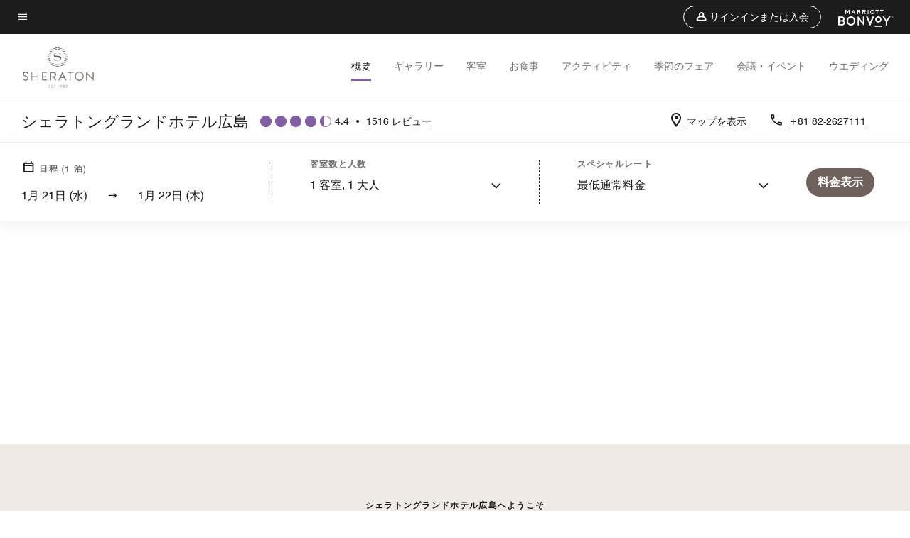

--- FILE ---
content_type: text/html; charset=utf-8
request_url: https://www.marriott.com/ja/hotels/hijsi-sheraton-grand-hiroshima-hotel/overview/
body_size: 70222
content:
<!DOCTYPE html><html lang="ja"><head>
    

    <meta charset="UTF-8">
    




    
<script type="text/javascript" src="https://www.marriott.com/resources/654e75f246406f938b23f5e9f0ee55b0f0aafa2feb045" async ></script><script>var Pipe=(function(n,e){function t(){for(var n,e=c.length-1;e>=0;e--)if((n=c[e]).hasAttribute("data-pipe"))return n.removeAttribute("data-pipe"),n}function o(){0!==l.length||!n.readyState||"complete"!==n.readyState&&"interactive"!==n.readyState||v.onDone()}function r(n){return null!=n&&"object"==typeof n&&"function"==typeof n.then}function i(n,e,t,i){v.onBeforeInit(t,i);var a=n(e),f=function(){l.pop(),v.onAfterInit(t,i),o(t)};r(a)?a.then(f).catch(f):f()}function a(n,t){!1 in e||p.push({name:n,duration:Number(t),entryType:"tailor",startTime:e.now()||Date.now()-e.timing.navigationStart})}function f(n){return function(e){v[n]=e}}var u={},d={},c=n.getElementsByTagName("script"),l=[],p=[],s=function(){},v={onStart:s,onBeforeInit:s,onAfterInit:s,onDone:s},z=[];return{placeholder:function(n){u[n]=t()},start:function(n,e,o){d[n]=t(),e&&(l.push(n),v.onStart(o,n),!function(n,t,c){if(z.indexOf(e)!==-1)return !1;z.push(e);window.addEventListener("DOMContentLoaded",function(){if(n.getElementById(c))return !1;var r=n.createElement(t);(r.id=c),(r.defer=!0),(r.src=e),n.body.appendChild(r);})}(document,"script","esm-"+n))},end:function(n,e,r){var a,f=u[n],c=d[n],p=t(),s=c;if(f){do{a=s,s=s.nextSibling,f.parentNode.insertBefore(a,f)}while(a!==p);f.parentNode.removeChild(f)}for(a=c.nextSibling;a&&1!==a.nodeType;)a=a.nextSibling;a===p&&(a=void 0),c.parentNode.removeChild(c),p.parentNode.removeChild(p),e&&function(b){b=b&&b.__esModule?b["default"]:b;if("function"!=typeof b)return l.pop(),v.onBeforeInit(r,n),v.onAfterInit(r,n),void o();i(b,a,r,n)}(e);},loadCSS:/* @preserve - loadCSS: load a CSS file asynchronously. [c]2016 @scottjehl, Filament Group, Inc. Licensed MIT */function(e){function t(e){if(n.body)return e();setTimeout(function(){t(e)})}function o(){i.addEventListener&&i.removeEventListener("load",o),i.media="all"}var r,i=n.createElement("link"),a=(n.body||n.getElementsByTagName("head")[0]).childNodes;r=a[a.length-1];var f=n.styleSheets;i.rel="stylesheet",i.href=e,i.media="only x",t(function(){r.parentNode.insertBefore(i,r.nextSibling)});var u=function(n){for(var e=i.href,t=f.length;t--;)if(f[t].href===e)return n();setTimeout(function(){u(n)})};return i.addEventListener&&i.addEventListener("load",o),i.onloadcssdefined=u,u(o),i},onStart:f("onStart"),onBeforeInit:f("onBeforeInit"),onAfterInit:f("onAfterInit"),onDone:function(n){var e=v.onDone;v.onDone=function(){e(),n()}},addPerfEntry:a,addTTFMPEntry:function(n){a("ttfmp",n)},getEntries:function(){return p}}})(window.document,window.performance);</script>
<script defer="defer" type="text/javascript" src="https://rum.hlx.page/.rum/@adobe/helix-rum-js@%5E2/dist/rum-standalone.js" data-routing="env=prod,tier=publish,ams=Marriott Intl. Administrative Services, Inc (Sites)"></script>
<link rel="preload" as="style" href="/etc.clientlibs/mcom-hws/clientlibs/clientlib-base.min.569a20d572bd560535b3c0a54ddfbdfc.css" type="text/css">



    
    
<link rel="preload" as="style" href="/etc.clientlibs/mcom-hws/clientlibs/clientlib-firstpaint.min.350d5793ddfe907ef377fac71c6f6d41.css" type="text/css">




    
<link rel="preload" as="style" href="/etc.clientlibs/mcom-hws/clientlibs/clientlib-sitev2.min.f8e71a4f58643e7171a14b2800adfacf.css" type="text/css">



    
        <link rel="preload" as="style" href="/etc.clientlibs/mcom-common/components/content/glide-js/v1/glide-js/clientlibs.e782746bfe9d9371679a65a63424c8d1.css" type="text/css">
    

    

    
	
	
	
	
	
	
    <title>JR広島駅直結　徒歩1分｜シェラトングランドホテル広島</title>
    <link rel="icon" href="https://cache.marriott.com/Images/Mobile/MC_Logos/MarriottApple57x57.png" type="image/x-icon">
    
    	<link rel="alternate" hreflang="x-default" href="https://www.marriott.com/en-us/hotels/hijsi-sheraton-grand-hiroshima-hotel/overview/">
    	<link rel="alternate" href="https://www.marriott.com/en-us/hotels/hijsi-sheraton-grand-hiroshima-hotel/overview/" hreflang="en-us">
    
    	
    	<link rel="alternate" href="https://www.marriott.com/ja/hotels/hijsi-sheraton-grand-hiroshima-hotel/overview/" hreflang="ja">
    
    
    
    <meta name="description" content="JR広島駅から徒歩1分、改札から雨に濡れることなく移動でき、新幹線や空港リムジンバスのご利用、宮島や市内各地での観光やショッピングに便利なロケーション。ご宿泊の他、ブッフェや日本食レストラン、ウエディング、宴会・会議など多岐にわたったサービスをご提供しています。">
    
    <meta http-equiv="X-UA-Compatible" content="IE=edge">
    <meta name="apple-mobile-web-app-capable" content="yes">
    <meta name="mobile-web-app-capable" content="yes">
    <meta name="apple-mobile-web-app-status-bar-style" content="black">
    <meta name="template" content="marriott-hws-content-page">
    <meta name="viewport" content="width=device-width, initial-scale=1">
    <meta http-equiv="Content-Security-Policy" content="upgrade-insecure-requests">
    <link rel="canonical" href="https://www.marriott.com/ja/hotels/hijsi-sheraton-grand-hiroshima-hotel/overview/">
    

	 
    <meta property="og:image" content="https://cache.marriott.com/is/image/marriotts7prod/si-hijsi-hotel-exterior-34449:Wide-Hor?wid=1336&amp;fit=constrain">
    <meta property="og:title" content="JR広島駅直結　徒歩1分｜シェラトングランドホテル広島">
    <meta property="og:description" content="JR広島駅から徒歩1分、改札から雨に濡れることなく移動でき、新幹線や空港リムジンバスのご利用、宮島や市内各地での観光やショッピングに便利なロケーション。ご宿泊の他、ブッフェや日本食レストラン、ウエディング、宴会・会議など多岐にわたったサービスをご提供しています。">
    <meta property="og:url" content="https://www.marriott.com/ja/hotels/hijsi-sheraton-grand-hiroshima-hotel/overview/">
    <meta property="og:locale">
    <meta property="og:site_name" content="Marriott Bonvoy">
    <meta property="og:latitude" content="34.397963">
    <meta property="og:longitude" content="132.477785">
    <meta property="og:type" content="website">

    <meta name="twitter:card" content="summary_large_image">
    <meta name="twitter:site" content="@MarriottIntl">
    <meta name="twitter:title" content="JR広島駅直結　徒歩1分｜シェラトングランドホテル広島">
    <meta name="twitter:description" content="JR広島駅から徒歩1分、改札から雨に濡れることなく移動でき、新幹線や空港リムジンバスのご利用、宮島や市内各地での観光やショッピングに便利なロケーション。ご宿泊の他、ブッフェや日本食レストラン、ウエディング、宴会・会議など多岐にわたったサービスをご提供しています。">
    <meta name="twitter:image:src" content="https://cache.marriott.com/is/image/marriotts7prod/si-hijsi-hotel-exterior-34449:Wide-Hor?wid=1336&amp;fit=constrain">

    
    

    




    
    
        
    
<script type="text/javascript" src="/etc.clientlibs/mcom-hws/clientlibs/clientlib-firstpaint.min.3f51f96f26573d5297322047009cf17b.js" defer="" fetchpriority="high"></script>


    



    
    
<link rel="stylesheet" href="/etc.clientlibs/mcom-hws/clientlibs/clientlib-bptv2.min.c78b5890f9caf3b0006cb10fa39704e5.css" type="text/css">

























<script>
    window.recentlyViewedProperty = {
        config: {
            maxCachedPropertiesLimit: "10",
            maxCachedPropertiesTab: "2",
            maxCachedPropertiesDesktop: "3",
            maxCachedPropertiesMobile: "2",
            maxCachedDaysLimit: "60"
        },
        recentlyViewedProperties: {
            name: "シェラトングランドホテル広島",
            address: "日本, 広島, 広島市, 東区若草町12\u002D1",
            marshaCode: "hijsi",
            imageUrl: "https:\/\/cache.marriott.com\/is\/image\/marriotts7prod\/si\u002Dhijsi\u002Dhotel\u002Dexterior\u002D34449:Feature\u002DHor?wid=100\x26fit=constrain",
            latitude: "34.397963",
            longitude: "132.477785",
            marshaBrandCode: "si",
            postalAddress: "732\u002D0053",
            state: "広島",
            country: "日本"
        }
    };
    window.__TRANSLATED__BV_JS__ = {
        reviews: "レビュー",
        showMoreReviewsCTA: "レビューの表示数を増やす",
        guestReviewsCTA: "お客様の声",
        readWhatGuestsText: "ご滞在後にお客様が記入したオンライン満足度調査を読む",
        ratingsSummaryText: "評価概要",
        wasItHelpfulText: "役に立ちましたか？",
        ratingSummaryToolTipText: "評価はお客様のご滞在後の顧客満足度調査に基づいてまとめられています。",
        responseFromText: "Response From Hotel",
        staffText: "スタッフ"
    };
    window.__HWS_AEM__ = {
        dateFormat: "MMM Do (ddd)",
        flexibleDateFormat: "MMMM YYYY",
        localDateFormat: "MM\/DD\/YYYY",
        weekNameFormatForCalendar: "ddd"
    };
</script>
<!-- /*Hybrid JS libraries */-->

    
        
        <script data-pipe>Pipe.start(0)</script><script>window.__INITIAL_STATE__ = {};</script><style data-styled="true" data-styled-version="5.3.11">@font-face{font-family:Swiss-721-Condense;font-style:normal;font-weight:700;font-display:swap;src:url(//cache.marriott.com/aka-fonts/MarriottDigital/swiss/Swiss721BT-BoldCondensed.woff2) format('woff2'),url(//cache.marriott.com/aka-fonts/MarriottDigital/swiss/Swiss721BT-BoldCondensed.woff) format('woff');font-display:fallback;}/*!sc*/
@font-face{font-family:Swiss-721-Condense;font-style:normal;font-weight:900;font-display:swap;src:url(//cache.marriott.com/aka-fonts/MarriottDigital/swiss/Swiss721BT-BlackCondensed.woff2) format('woff2'),url(//cache.marriott.com/aka-fonts/MarriottDigital/swiss/Swiss721BT-BlackCondensed.woff) format('woff');font-display:fallback;}/*!sc*/
@font-face{font-family:Swiss721-BT;font-style:normal;font-weight:500;font-display:swap;src:url(//cache.marriott.com/aka-fonts/MarriottDigital/swiss/Swiss721BT-Medium.woff2) format('woff2'),url(//cache.marriott.com/aka-fonts/MarriottDigital/swiss/Swiss721BT-Medium.woff) format('woff');font-display:fallback;}/*!sc*/
@font-face{font-family:Swiss721-BT;font-style:normal;font-weight:400;font-display:swap;src:url(//cache.marriott.com/aka-fonts/MarriottDigital/swiss/Swiss721BT-Regular.woff2) format('woff2'),url(//cache.marriott.com/aka-fonts/MarriottDigital/swiss/Swiss721BT-Regular.woff) format('woff');font-display:fallback;}/*!sc*/
@font-face{font-family:Swiss721-BT-Medium;font-style:normal;font-weight:500;font-display:swap;src:url(//cache.marriott.com/aka-fonts/MarriottDigital/swiss/Swiss721BT-Medium.woff2) format('woff2'),url(//cache.marriott.com/aka-fonts/MarriottDigital/swiss/Swiss721BT-Medium.woff) format('woff');font-display:fallback;}/*!sc*/
@font-face{font-family:Swiss721-BT-Regular;font-style:normal;font-weight:400;font-display:swap;src:url(//cache.marriott.com/aka-fonts/MarriottDigital/swiss/Swiss721BT-Regular.woff2) format('woff2'),url(//cache.marriott.com/aka-fonts/MarriottDigital/swiss/Swiss721BT-Regular.woff) format('woff');font-display:fallback;}/*!sc*/
@font-face{font-family:MarriottIconsNew;font-style:normal;font-weight:500;font-display:swap;src:url(//cache.marriott.com/aka-fonts/mi-icons/mi-icons.woff2) format('woff2'),url(//cache.marriott.com/aka-fonts/mi-icons/mi-icons.woff) format('woff');font-display:fallback;}/*!sc*/
@font-face{font-family:BrandLogoIcons;font-style:normal;font-weight:500;font-display:swap;src:url(//cache.marriott.com/aka-fonts/mi-brand-logo-icons/mi-brand-logo-icons.woff2) format('woff2'),url(//cache.marriott.com/aka-fonts/mi-brand-logo-icons/mi-brand-logo-icons.woff) format('woff');font-display:fallback;}/*!sc*/
*{box-sizing:border-box;}/*!sc*/
html,body{border:0;font-size:100%;margin:0;padding:0;vertical-align:baseline;-webkit-scroll-behavior:smooth;-moz-scroll-behavior:smooth;-ms-scroll-behavior:smooth;scroll-behavior:smooth;}/*!sc*/
[class*="mi-icon-"]:before{display:inline-block;font-family:MarriottIconsNew;position:relative;-webkit-font-smoothing:antialiased;-moz-osx-font-smoothing:grayscale;}/*!sc*/
.mi-icon-book:before{content:"\e957";}/*!sc*/
.mi-icon-dropdown-down:before{content:"\e932";}/*!sc*/
.mi-icon-dropdown-up:before{content:"\e93a";}/*!sc*/
.mi-icon-plus:before{content:"\e95e";}/*!sc*/
.mi-icon-minus:before{content:"\e951";}/*!sc*/
.mi-icon-check:before{content:"\e92c";}/*!sc*/
.mi-icon-back-arrow-cropped:before{content:"\e929";}/*!sc*/
.mi-icon-right-arrow:before{content:"\e922";}/*!sc*/
.mi-icon-arrow-left:before{content:"\e921";}/*!sc*/
.mi-icon-arrow-right-cropped:before{content:"\e924";}/*!sc*/
.mi-icon-hour-guarantee:before{content:"\e915";}/*!sc*/
.mi-icon-location:before{content:"\e900";}/*!sc*/
.mi-icon-clock:before{content:"\e901";}/*!sc*/
.mi-icon-nearby:before{content:"\e9a5";}/*!sc*/
.mi-icon-cancel:before{content:"\e92b";}/*!sc*/
.mi-icon-search:before{content:"\e961";}/*!sc*/
.mi-icon-close:before{content:"\e92d";}/*!sc*/
.mi-icon-filter:before{content:"\e941";}/*!sc*/
.mi-icon-phone:before{content:"\e95d";}/*!sc*/
.mi-icon-website:before{content:"\e968";}/*!sc*/
.mi-icon-city:before{content:"\e986";}/*!sc*/
.mi-icon-info:before{content:"\e94a";}/*!sc*/
.mi-icon-forward-arrow:before{content:"\e942";}/*!sc*/
.mi-icon-arrow-up:before{content:"\e925";}/*!sc*/
.mi-icon-arrow-down:before{content:"\e932";}/*!sc*/
.h-r-label-form-field{display:block;text-transform:uppercase;font-size:0.75rem;font-weight:500;-webkit-letter-spacing:0;-moz-letter-spacing:0;-ms-letter-spacing:0;letter-spacing:0;line-height:1rem;-webkit-letter-spacing:0.08125rem;-moz-letter-spacing:0.08125rem;-ms-letter-spacing:0.08125rem;letter-spacing:0.08125rem;color:#231c19;font-family:Swiss721-BT-Medium,Helvetica,Arial,sans-serif;}/*!sc*/
@media screen and (min-width:48rem){.h-r-label-form-field{color:#767676;}}/*!sc*/
.h-r-form-field-txt{color:#767676;font-family:Swiss721-BT-Regular,Helvetica,Arial,sans-serif;font-size:1.125rem;-webkit-letter-spacing:0;-moz-letter-spacing:0;-ms-letter-spacing:0;letter-spacing:0;line-height:1.25rem;font-family:Swiss721-BT-Medium,Helvetica,Arial,sans-serif;}/*!sc*/
@media screen and (min-width:48rem){.h-r-form-field-txt{font-family:Swiss721-BT-Regular,Helvetica,Arial,sans-serif;font-size:1.125rem;-webkit-letter-spacing:0;-moz-letter-spacing:0;-ms-letter-spacing:0;letter-spacing:0;line-height:1.5rem;color:#231c19;}}/*!sc*/
@media (min-width:62rem){.h-r-form-field-txt{font-family:Swiss721-BT-Regular,Helvetica,Arial,sans-serif;font-size:1.375rem;-webkit-letter-spacing:0;-moz-letter-spacing:0;-ms-letter-spacing:0;letter-spacing:0;line-height:1.625rem;}}/*!sc*/
.h-r-form-field-txt-small{font-family:Swiss721-BT-Regular,Helvetica,Arial,sans-serif;font-size:0.875rem;-webkit-letter-spacing:0;-moz-letter-spacing:0;-ms-letter-spacing:0;letter-spacing:0;line-height:1.5rem;}/*!sc*/
.h-r-body-txt-medium{font-family:Swiss721-BT-Regular,Helvetica,Arial,sans-serif;font-size:0.875rem;-webkit-letter-spacing:0;-moz-letter-spacing:0;-ms-letter-spacing:0;letter-spacing:0;line-height:1rem;}/*!sc*/
.sr-only{position:absolute;width:0.0625rem;height:0.0625rem;padding:0;margin:-0.0625rem;overflow:hidden;-webkit-clip:rect(0,0,0,0);clip:rect(0,0,0,0);border:0;}/*!sc*/
.h-r-cta-primary-black{font-family:Swiss721-BT,Helvetica,Arial,sans-serif;font-size:1.125rem;font-weight:500;-webkit-letter-spacing:0;-moz-letter-spacing:0;-ms-letter-spacing:0;letter-spacing:0;line-height:1.25rem;text-align:center;border-radius:1.625rem;box-shadow:0 0.25rem 1.25rem 0 rgba(0,0,0,0.07);-webkit-text-decoration:none;text-decoration:none;display:inline-block;box-shadow:none;color:#ffffff;background-color:#231c19;padding:1rem 1.25rem;border:none;}/*!sc*/
@media screen and (min-width:48rem){.h-r-cta-primary-black{font-family:Swiss721-BT-Medium,Helvetica,Arial,sans-serif;}}/*!sc*/
@media (min-width:62rem){.h-r-cta-primary-black{font-size:0.875rem;line-height:1rem;}}/*!sc*/
.h-r-cta-primary-black:hover{-webkit-text-decoration:none;text-decoration:none;}/*!sc*/
@media screen and (min-width:48rem){.h-r-cta-primary-black{border-radius:1.4375rem;}}/*!sc*/
@media screen and (min-width:48rem){.h-r-cta-primary-black{background:#000000;padding:0.875rem 0.75rem;font-size:1.125rem;line-height:1.125rem;}}/*!sc*/
.h-r-cta-primary-white{font-family:Swiss721-BT,Helvetica,Arial,sans-serif;font-size:1.125rem;font-weight:500;-webkit-letter-spacing:0;-moz-letter-spacing:0;-ms-letter-spacing:0;letter-spacing:0;line-height:1.25rem;text-align:center;border-radius:1.625rem;box-shadow:0 0.25rem 1.25rem 0 rgba(0,0,0,0.07);-webkit-text-decoration:none;text-decoration:none;display:inline-block;box-shadow:none;color:#000000;background:#ffffff;width:100%;padding:1rem 0.75rem 1rem;border:none;}/*!sc*/
@media screen and (min-width:48rem){.h-r-cta-primary-white{font-family:Swiss721-BT-Medium,Helvetica,Arial,sans-serif;}}/*!sc*/
@media (min-width:62rem){.h-r-cta-primary-white{font-size:0.875rem;line-height:1rem;}}/*!sc*/
.h-r-cta-primary-white:hover{-webkit-text-decoration:none;text-decoration:none;}/*!sc*/
@media screen and (min-width:48rem){.h-r-cta-primary-white{border-radius:1.4375rem;}}/*!sc*/
.h-r-cta-secondary-white{font-family:Swiss721-BT,Helvetica,Arial,sans-serif;font-size:1.125rem;font-weight:500;-webkit-letter-spacing:0;-moz-letter-spacing:0;-ms-letter-spacing:0;letter-spacing:0;line-height:1.25rem;text-align:center;border-radius:1.625rem;box-shadow:0 0.25rem 1.25rem 0 rgba(0,0,0,0.07);-webkit-text-decoration:none;text-decoration:none;display:inline-block;box-shadow:none;color:#000000;background:#fcfcfc;border:0.09375rem solid #000000;padding:0.6875rem 0.75rem 0.8125rem;width:auto;}/*!sc*/
@media screen and (min-width:48rem){.h-r-cta-secondary-white{font-family:Swiss721-BT-Medium,Helvetica,Arial,sans-serif;}}/*!sc*/
@media (min-width:62rem){.h-r-cta-secondary-white{font-size:0.875rem;line-height:1rem;}}/*!sc*/
.h-r-cta-secondary-white:hover{-webkit-text-decoration:none;text-decoration:none;}/*!sc*/
@media screen and (min-width:48rem){.h-r-cta-secondary-white{border-radius:1.4375rem;}}/*!sc*/
@media screen and (min-width:48rem){.h-r-cta-secondary-white{font-size:0.875rem;line-height:1rem;}}/*!sc*/
.link-white{color:#ffffff;font-size:0.8125rem;line-height:1rem;font-family:Swiss721-BT-Medium,Helvetica,Arial,sans-serif;background:none;border:none;}/*!sc*/
.link-white:hover{cursor:pointer;-webkit-text-decoration:underline;text-decoration:underline;}/*!sc*/
.h-r-center-item{display:-webkit-box;display:-webkit-flex;display:-ms-flexbox;display:flex;-webkit-box-pack:center;-webkit-justify-content:center;-ms-flex-pack:center;justify-content:center;-webkit-align-items:center;-webkit-box-align:center;-ms-flex-align:center;align-items:center;}/*!sc*/
.custom-scrollbar::-webkit-scrollbar{width:0.3125rem;}/*!sc*/
.custom-scrollbar::-webkit-scrollbar-track{background:#ffffff;border-radius:0.125rem;margin:0.75rem 0;}/*!sc*/
.custom-scrollbar::-webkit-scrollbar-thumb{background-color:#c0c0c0;border-radius:0.125rem;}/*!sc*/
.custom-scrollbar::-webkit-scrollbar-thumb:hover{background:#878787;}/*!sc*/
.MuiAutocomplete-clearIndicator{visibility:hidden;}/*!sc*/
.MuiAutocomplete-endAdornment{position:absolute;}/*!sc*/
@media screen and (min-width:48rem){.blue-outline button:focus,.blue-outline input:focus + span{outline:0.125rem solid #065AF6;outline-offset:0.625rem;}}/*!sc*/
data-styled.g1[id="sc-global-hgGgbt1"]{content:"sc-global-hgGgbt1,"}/*!sc*/
</style><script data-pipe>Pipe.end(0)</script>
        <script data-pipe>Pipe.start(1)</script><script id="miDataLayer" data-reactroot="">var dataLayer = {"env_is_prod":"true","env_platform":"AEM-prod","roomkey_api_key":"a9bc92520c8acea6eadbc930b2ce2874","roomkey_api_version":"1.5.1","env_site_id":"JP","memState":"unauthenticated","mr_prof_authentication_state":"unauthenticated","sessionId":"75F17C23-3901-5F79-B7F1-5D382F570BD4","session_jsession_id":"75F17C23-3901-5F79-B7F1-5D382F570BD4","page_url_path_branch":"/ja/hotels/hijsi-sheraton-grand-hiroshima-hotel/overview/","cookie_mi_site":"www.marriott.com","env_date_time":"01/21/26 08:52:47","env_site_name":"www.marriott.com","page_domain_name":"www.marriott.com","device_language_preferred":"ja_JP","cookie_mi_visitor":"75F17C23-3901-5F79-B7F1-5D382F570BD4","env_img_path":"https://cache.marriott.com","mr_isLinkedUser":"false","page_requested_uri":"/ja/hotels/hijsi-sheraton-grand-hiroshima-hotel/overview/","ensighten_settings":"ON;SYNCH","prof_address_state":"unauthenticated","brwsrLang":"ja_JP","env_jacket":"MR","browser_akamai_loc_lat":"39.9614","browser_akamai_loc_long":"-82.9988","browser_akamai_loc_country":"US","rk_enabled":"true","rk_roomKeyBaseURL":"//www.roomkey.com/referrals","rk_errorMessage":"id='error-messages'","rk_isProfileAuthenticated":"false","rk_currency":"AR: ARS,AM: AMD,AW: AWG,AU: AUD,AT: EUR,BE: EUR,BR: BRL,CA: CAD,KY: KYD,CL: CLP,CN: CNY,CR: CRC,CZ: CZK,DK: DKK,DO: DOP,EC: ,EG: EGP,SV: SVC,FR: EUR,GE: GEL,DE: EUR,GR: EUR,GU: ,HU: HUF,IN: INR,ID: IDR,IE: EUR,IL: ILS,IT: EUR,JP: JPY,JO: JOD,KW: KWD,MY: MYR,MX: MXN,NL: EUR,PK: PKR,PA: PAB,PH: PHP,PT: EUR,PE: PEN,PL: PLN,PR: ,QA: QAR,RO: RON,RU: RUB,KN: ,SA: SAR,SG: SGD,KR: KRW,ES: EUR,CH: CHF,TH: THB,TT: TTD,TR: TRY,US: USD,AE: AED,GB: GBP,VE: ,VN: VND,VI: ,CW: ,HN: HNL,BH: BHD,KZ: KZT,SE: SEK,SR: SRD,CO: COP,OM: OMR,JM: JMD,BS: BSD,DZ: DZD,LY: LYD,BB: BBD,AZ: AZN,VG:","rk_cList":"enable.rewards.members: false| enable.successfully.booked: false| enable.redemption.points: false| enable.remember.me: true| enable.mobile: false| enable.session.timeout: false| enable.special.rates.aaa: true| enable.special.rates.senior: true| enable.special.rates.gov: false| enable.users.sgo: false| number.of.pages: -1| enable.presented.hd.solution: true| enable.to.industry_solutions.users: false| enable.to.brand: true| percentage.users.to.show: 100| percentage.users.to.show.incremental: 1| enable.associate.users: false| exclude.special.rates.corpcode: MW1, IBM, EMP, ACC, H77, GEE, TVL, GDY, PEP, ORA, HPQ, DTC, ATT, MEB, TOY, PCW, SAP, T77, SIE, BOE, M11, BOA, WEL, A4Y, MCO, MOD, VZN, EMC, ZG4, G2D, JOH, UAL, UTC, DEL, LAC, LK6, GMC, RAY, MM4, MMB, MMF, MMP| enable.special.rates.corpcode: | user.prevent.roomkey.pop: 0| enable.rewards.basic: true| enable.rewards.silver: true|     enable.rewards.gold: false| enable.rewards.platinum: false| enable.users.corpcode: false| enable.users.groupcode: false| browser.useragent: GomezAgent, iPhone, iPad, Silk, BlackBerry, Trident / 4.0| enable.concur.users: false| enable.hd.solution: true| enable.domains.US: true| enable.domains.GB: true| enable.domains.DE: false| enable.domains.FR: false| enable.domains.AU: true| enable.domains.CN: false| enable.domains.JP: false| enable.domains.ES: true| enable.domains.BR: false| enable.domains.KR: false","mvp_prequal_endpoint":"/aries-common/v1/sendPrequalFOCConfirmation","page_data_layer_ready":"false","request_id":"ja/hotels/hijsi-sheraton-grand-hiroshima-hotel/overview/~X~64f370c677fc1308757da483ac7588da, /ja/hotels/hijsi-sheraton-grand-hiroshima-hotel/overview/~X~64f370c677fc1308757da483ac7588da"}; var mvpOffers = {};</script><script data-pipe>Pipe.end(1)</script>
    

    



    
<script type="text/javascript" src="/etc.clientlibs/mcom-hws/clientlibs/clientlib-hws-jquery.min.2f2d95e744ccc86178213cdf8a44f478.js" async=""></script>

     

	<script type="text/javascript">
    if (window.document.documentMode) {
  // Object.assign() - Polyfill For IE 

  if (typeof Object.assign != 'function') {
 
  Object.defineProperty(Object, "assign", {
    value: function assign(target, varArgs) { 
      'use strict';
      if (target == null) { 
        throw new TypeError('Cannot convert undefined or null to object');
      }
      var to = Object(target);
      for (var index = 1; index < arguments.length; index++) {
        var nextSource = arguments[index];
        if (nextSource != null) { 
          for (var nextKey in nextSource) {
            if (Object.prototype.hasOwnProperty.call(nextSource, nextKey)) {
              to[nextKey] = nextSource[nextKey];
            }
          }
        }
      }
      return to;
    },
    writable: true,
    configurable: true
  });
}
}
    	 var dataLayer = Object.assign({}, dataLayer, {
          "env_gdpr": "true",
          "env_ccpa": "true",
          "env_marketing": "true",
          "mrshaCode": "hijsi",
          "prop_marsha_code": "HIJSI",
          "site_id": "JP",
          "env_site_id": "JP",          
          "brwsrLang": "ja-jp",
          "device_language_preferred": "ja-jp",
          "brndCode":"SI",
          "hotelLoc":"広島市,日本",
          "prop_address_city":"広島市",
          "prop_address_state_name":"広島",
          "prop_address_state_abbr":"34",
          "prop_address_city_state_country":"広島市|34|JP",
          "prop_address_country_abbr":"JP",
          "prop_address_lat_long":"34.397963,132.477785",
          "prop_brand_code":"SI",
          "prop_brand_name":"Sheraton",
          "prop_is_ers":"false",
          "page_data_layer_ready":"true",
          "prop_name":"シェラトングランドホテル広島",
          "env_is_prod":"true",
          "prop_hws_tier":"Narrative",
		  "prop_brand_tier":"Premium",
          "env_date_time":"2026-01-21 00:37",
          "env_site_name": "https://www.marriott.com/",
          "env_platform":"AEM-prod",
          "prop_hws_page":"overview",
          "prop_currency_type":"JPY"
        });
    </script>
    
	    <script>
			(function(dataLayer){function getAkamaiBrowserLocation(){var req=new XMLHttpRequest();req.open('GET',document.location,!1),req.send(null);var headers=req.getResponseHeader('browser-akamai-loc-country');;window.__HWS_HEADER__ = {}; window.__HWS_HEADER__["x-request-id"]=req.getResponseHeader("x-request-id");return headers!=null&&headers!==void 0?headers.toUpperCase():void 0;}dataLayer.browser_akamai_loc_country= window.dataLayer.browser_akamai_loc_country?window.dataLayer.browser_akamai_loc_country:(window._satellite && window._satellite.getVar('browser_akamai_loc_country')) ? (window._satellite && window._satellite.getVar('browser_akamai_loc_country')):getAkamaiBrowserLocation();}(window.dataLayer||{}));
	    if(!window.dataLayer.browser_akamai_loc_country && window._satellite && window._satellite.getVar('browser_akamai_loc_country')){window.dataLayer.browser_akamai_loc_country = window._satellite && window._satellite.getVar('browser_akamai_loc_country')}
      </script>
    

		<script>
  			(function(g,b,d,f){(function(a,c,d){if(a){var e=b.createElement("style");e.id=c;e.innerHTML=d;a.appendChild(e)}})(b.getElementsByTagName("head")[0],"at-body-style",d);setTimeout(function(){var a=b.getElementsByTagName("head")[0];if(a){var c=b.getElementById("at-body-style");c&&a.removeChild(c)}},f)})(window,document,".header {opacity: 0 !important}",3E3);
		</script>



    
	    
	    
		
			<script src="//assets.adobedtm.com/launch-EN1ce795381cea451fa40478e502ecce2f.min.js" async=""></script>
	    
	    
    



    <script id="unap-schema-json" class="unap-schema-json" type="application/ld+json">
        {"@context":"https://schema.org","@type":"Hotel","name":"シェラトングランドホテル広島","@id:":"https://www.marriott.com/ja/hotels/hijsi-sheraton-grand-hiroshima-hotel/overview/","image":"https://cache.marriott.com/content/dam/marriott-digital/si/apec/hws/h/hijsi/en_us/photo/unlimited/assets/si-hijsi-hotel-exterior-34449.jpg","description":"JR広島駅より徒歩１分、新幹線や空港リムジンバスのご利用、市内各地での観光やショッピングに最適なロケーション。35㎡以上の客室、日本食やブッフェ・カフェ・バーの4つのレストランを備え、プールやフィットネスなどのアクティビティ、総面積930㎡を超える宴会場など充実した施設ときめ細やかなサービスを提供。ゲストにより多くの魅力をご体験いただける満ち足りたご滞在をお届けいたします。","address":{"@type":"PostalAddress","streetAddress":"東区若草町12-1","addressLocality":"広島市","addressRegion":"広島","addressCountry":"日本","postalCode":"732-0053"},"telephone":"+81 82-2627111 ","checkinTime":"15:00","checkoutTime":"12:00","petsAllowed":"ペットのご同伴はお断りいたします。介助動物のみご同伴いただけます。","paymentAccepted":"クレジットカード","priceRange":"$レートは変動します (Marriott Bonvoyで直接ご予約いただくとベストレートが保証されます)","url":"https://www.marriott.com/ja/hotels/hijsi-sheraton-grand-hiroshima-hotel/overview/","hasMap":"https://www.google.com/maps/search/?api=1&query=34.397963,132.477785","parentOrganization":{"@type":"Organization","name":"Marriott International, Inc","url":"https://www.marriott.com/default.mi"}}
    </script>





    <script id="faq-schema-json" type="application/ld+json" data-faq-page="overview">
        {"@context":"https://schema.org","@type":"FAQPage","@id":"https://www.marriott.com/ja/hotels/hijsi-sheraton-grand-hiroshima-hotel/overview/#FAQ","mainEntity":[{"@type":"Question","name":"シェラトングランドホテル広島のチェックインおよびチェックアウトの時刻について教えてください。","acceptedAnswer":{"@type":"Answer","text":"シェラトングランドホテル広島のチェックインの時刻は15:00、チェックアウトの時刻は12:00です。"}},{"@type":"Question","name":"シェラトングランドホテル広島にペットを同伴できますか？","acceptedAnswer":{"@type":"Answer","text":"シェラトングランドホテル広島のペットポリシーは次のとおりです。 ; [ペット不可 (ペットのご同伴はお断りいたします。介助動物のみご同伴いただけます。)]"}},{"@type":"Question","name":"シェラトングランドホテル広島にはどのような駐車場オプションがありますか？","acceptedAnswer":{"@type":"Answer","text":"シェラトングランドホテル広島の駐車場オプションは次のとおりです。 ; [ホテル敷地外駐車場: Active Inter City Hiroshima Parking 0.2 KM, 駐車場は、「アクティブインターシティ広島パーキング」をご利用ください。宿泊のお客様は1泊 (24時間) 1,500円でご利用いただけます。 ]"}},{"@type":"Question","name":"シェラトングランドホテル広島にはどのようなホテル/リゾートアメニティがありますか？","acceptedAnswer":{"@type":"Answer","text":"シェラトングランドホテル広島のホテル/リゾートアメニティは次のとおりです。 ; [レストラン, フィットネスセンター, スパ, 屋内プール, 会議スペース, 無料 Wi-Fi, 同日仕上げのドライクリーニングサービス, ルームサービス, モーニングコール, 毎日のハウスキーピング, サービスリクエスト]"}},{"@type":"Question","name":"シェラトングランドホテル広島には客室内Wi-Fiがありますか？","acceptedAnswer":{"@type":"Answer","text":"はい、シェラトングランドホテル広島では宿泊のお客様に客室内Wi-Fiをご利用いただけます。直接予約されたMarriott Bonvoy会員のお客様は、客室内インターネットアクセスが無料です。Marriott Bonvoyには、シェラトングランドホテル広島のご予約時に無料で入会することができます。"}},{"@type":"Question","name":"シェラトングランドホテル広島の最寄りの空港はどこですか?","acceptedAnswer":{"@type":"Answer","text":"シェラトングランドホテル広島の最寄りの空港は Hiroshima Airport (HIJ) です。HIJは、ホテルから約52.0KMの場所にございます。"}},{"@type":"Question","name":"シェラトングランドホテル広島には電気自動車充電ステーションがありますか？","acceptedAnswer":{"@type":"Answer","text":"いいえ、シェラトングランドホテル広島では電気自動車充電ステーションを設置しておりません。"}},{"@type":"Question","name":"シェラトングランドホテル広島にSheraton Clubラウンジはありますか？","acceptedAnswer":{"@type":"Answer","text":"はい、シェラトングランドホテル広島には、対象となるお客様にご滞在中にご利用いただけるSheraton Clubラウンジがございます。 Sheraton Clubラウンジがご利用可能な客室 (数に限りがあります) を予約して滞在をアップグレードし、専用の設備やサービスをご利用ください。 Marriott Bonvoyプラチナ、チタン、アンバサダーエリート会員のお客様は、ご滞在中にラウンジを無料でご利用いただけます。"}}]}
    </script>

<!--  Added for showing reviews/ratings on Photos page -->





    
    
    

    

    
    



    
    



    


    

    
<script>const ak_sgnl = '4a917'; console.log(ak_sgnl);</script></head>
    <body data-comp-prefix="app-js__" class=" content-page narrative-page generic-page page basicpage  marriott-aem NarrativeTemplate   show-header-skeleton  brandCode_SI PremiumBrandGlobal  no-badge" id="content-page-f881f25595" style="width: 100%;">
    





    
<link rel="stylesheet" href="/etc.clientlibs/mcom-hws/clientlibs/clientlib-base.min.569a20d572bd560535b3c0a54ddfbdfc.css" type="text/css">




    
    
<link rel="stylesheet" href="/etc.clientlibs/mcom-hws/clientlibs/clientlib-firstpaint.min.350d5793ddfe907ef377fac71c6f6d41.css" type="text/css">





    
<link rel="stylesheet" href="/etc.clientlibs/mcom-hws/clientlibs/clientlib-sitev2.min.f8e71a4f58643e7171a14b2800adfacf.css" type="text/css">




    
    
<link rel="stylesheet" href="/etc.clientlibs/mcom-hws/clientlibs/clientlib-sign-in.min.ef47ab20719059819fd46b0afcc6939b.css" type="text/css">





    
        <link rel="stylesheet" href="/etc.clientlibs/mcom-common/components/content/glide-js/v1/glide-js/clientlibs.e782746bfe9d9371679a65a63424c8d1.css">
    

    


<link rel="stylesheet" href="https://www.marriott.com/mi-assets/mi-global/brand-framework/brand-config.SI.css" type="text/css">


    <svg role="img" alt="icon" width="0" class="svg-icon" height="0" style="position:absolute">
        <defs>
            
            
            
                




                



                </defs></svg><div class="page-wrap">
                    



<div class="data-page page basicpage">




    
    
    <div class="global-nav">
<div class="m-header global-nav app-js__global-nav marriott-aem global-nav__background" data-api-endpoint="/hybrid-presentation/api/v1/getUserDetails">
    <div class="global-nav-top">
        <div class="global-nav-top__container">
            <div class="global-nav-color-scheme-container color-scheme2">
                
                <div class="global-nav-top__container__bg  max-width-1920 w-100 m-auto d-flex flex-wrap flex-row justify-content-between align-items-center px-3 px-xl-4 py-2">
                    <div class="custom_click_track global-nav-top-left" data-custom_click_track_value="HWS Global Bonvoy Nav|Hamburger Button|internal">
                        <a href="#main" class="hide-from__screen skipToMain">Skip to
                            main content</a>
                        <button class="global-nav-global-menu-link p-0" aria-expanded="false">
                            <span class="icon-menu"></span>
                            <span class="sr-only">メニューのテキスト</span>
                        </button>
                    </div>
                    <div class="global-nav-top-right d-flex justify-content-between align-items-center">
                        
                            
                                <ul class="standard inverse">
                                    <li class="m-header__sign-in t-global-nav-items font-nav-items" data-sign-in-text="サインイン,">
                                        <a href="#" role="button" class="m-button-s m-button-secondary m-header__btn m-header__top-nav-btn m-dialog-btn custom_click_track m-header__top-nav-btn d-flex justify-content-between align-items-center px-3 py-2" aria-label="サインインまたは入会" data-dialog-id="m-header-signin-dialog-header" data-overlay-endpoint="/ja/signInOverlay.mi" data-loading-msg="ロード中…" data-error-msg="コンテンツを読み込むことができませんでした" data-location-text="Global Nav" data-click-track-enable="true" data-custom_click_track_value="HWS Global Bonvoy Nav|Sign In|internal" data-sign-in-click-track-enabled="true" data-remembered-user-location="signin_rem_tooltip" data-mytrip-label="マイトリップ" data-signed-in-user-location="Logged-in User">
                                            <span class="m-header__top-nav-icon icon-round icon-nav---account m-0"></span>
                                            <span class="m-header__top-nav-txt t-font-s d-none d-xl-block ml-1">サインインまたは入会</span>
                                        </a>
                                    </li>
                                    <li class="d-none m-header__acnt t-global-nav-items font-nav-items" data-hello-text="こんにちは、">
                                        <a href="/ja/loyalty/myAccount/default.mi" target="_blank" class="m-header__btn m-header__top-nav-btn custom_click_track m-header__top-nav-btn--account d-flex justify-content-between align-items-center px-3" data-location-text="Logged-in User" data-click-track-enable="true" data-mytrip-label="マイトリップ" data-custom_click_track_value="Logged-in User|SIGN IN|external">
                                            <span class="m-header__top-nav-icon icon-round icon-nav---account-alt-active icon-inverse m-0"></span>
                                            <span class="d-none d-xl-block t-font-s mx-1">マイアカウント</span>
                                            <span class="icon-external-arrow d-none d-xl-block"></span>
                                        </a>
                                    </li>
                                </ul>
                                <form anonymous-action="/mi/phoenix-account-auth/v1/sessionTimeOut" loggedin-action="/mi/phoenix-account-auth/v1/sessionTimeOut" class="d-none session-timeout">
    <input type="hidden" name="expiredIn" value="1800000">
</form>

                            
                            <a class="p-0 m-0" href="https://www.marriott.co.jp/default.mi" aria-label="Marriott Bonvoy">
                                <div class="t-program-logo-xs icons-fg-color ml-4"></div>
                            </a>
                        
                    </div>
                </div>
            </div>
            

    <div class="global-nav-menu-container color-scheme1">
        <div class="global-nav-main-menu pb-xl-4">
            <div class="global-nav-main-menu__closeSection d-flex justify-content-between align-items-center pl-4 pr-3 pr-xl-4 py-3">
                <span class="icon-clear" tabindex="0" aria-label="menu close button"></span>
                <span class="sr-only">メニュークローズのテキスト</span>
                <a href="https://www.marriott.co.jp/default.mi" class="p-0 m-0 custom_click_track" data-custom_click_track_value="HWS Global Bonvoy Nav | Global Bonvoy Nav - Bonvoy Logo | internal">
                    <div class="t-program-logo-xs" aria-label="Marriott Bonvoy">
                        <span class="sr-only">マリオットのロゴ</span>
                    </div>
                </a>
            </div>
            <div class="mobileHeaderContent d-xl-none">
                <div class="subNavLinks d-flex d-xl-none px-4 pb-3 pt-3"></div>
            </div>
            <div class="d-flex d-xl-none align-items-center justify-content-center py-4 mb-3">
                <a href="" class="p-0 m-0"><span class="t-program-logo-color-s" aria-label="Marriott Bonvoy"></span>
                    <span class="sr-only">マリオットのロゴ</span>
                </a>
            </div>
            <div class="global-nav-main-menu__content pl-4 pr-3 pr-xl-4">
                <ul class="pt-4 pb-2">
                    <li class="pb-4">
                        <a href="https://www.marriott.co.jp/search/default.mi" class="global-nav-menu-link d-flex justify-content-between text-left t-subtitle-l">
                            <span>検索＆予約</span>
                            <span class="icon-arrow-right icon-m d-xl-none"></span>
                        </a>
                    </li>
                
                    <li class="pb-4">
                        <a href="https://www.marriott.co.jp/offers.mi" class="global-nav-menu-link d-flex justify-content-between text-left t-subtitle-l">
                            <span>スペシャル・オファー</span>
                            <span class="icon-arrow-right icon-m d-xl-none"></span>
                        </a>
                    </li>
                
                    <li class="pb-4">
                        <a href="https://www.marriott.co.jp/meeting-event-hotels/meeting-planning.mi" class="global-nav-menu-link d-flex justify-content-between text-left t-subtitle-l">
                            <span>会議＆イベント</span>
                            <span class="icon-arrow-right icon-m d-xl-none"></span>
                        </a>
                    </li>
                
                    <li class="pb-4">
                        <a href="https://www.marriott.co.jp/hotel-search.mi " class="global-nav-menu-link d-flex justify-content-between text-left t-subtitle-l">
                            <span>バケーション</span>
                            <span class="icon-arrow-right icon-m d-xl-none"></span>
                        </a>
                    </li>
                
                    <li class="pb-4">
                        <a href="https://www.marriott.co.jp/marriott-brands.mi" class="global-nav-menu-link d-flex justify-content-between text-left t-subtitle-l">
                            <span>ブランド紹介</span>
                            <span class="icon-arrow-right icon-m d-xl-none"></span>
                        </a>
                    </li>
                
                    <li class="pb-4">
                        <a href="https://www.marriott.com/credit-cards.mi" class="global-nav-menu-link d-flex justify-content-between text-left t-subtitle-l">
                            <span>クレジットカード</span>
                            <span class="icon-arrow-right icon-m d-xl-none"></span>
                        </a>
                    </li>
                
                    <li class="pb-4">
                        <a href="https://www.marriott.co.jp/loyalty.mi" class="global-nav-menu-link d-flex justify-content-between text-left t-subtitle-l">
                            <span>Marriott Bonvoyについて</span>
                            <span class="icon-arrow-right icon-m d-xl-none"></span>
                        </a>
                    </li>
                
                    <li class="pb-4">
                        <a href="https://careers.marriott.com/ja-JP/" class="global-nav-menu-link d-flex justify-content-between text-left t-subtitle-l">
                            <span>マリオット採用情報</span>
                            <span class="icon-arrow-right icon-m d-xl-none"></span>
                        </a>
                    </li>
                </ul>
                <div class="global-nav-main-menu__content-language-container d-flex flex-row py-4">
                    <button class="languageSelector t-font-s d-flex align-items-center mr-4 mr-xl-3 p-0">
                        <span class="icon-globe mr-2 sr-only"> 言語の選択</span>
                        
                            
                            <span class="d-block h-100">日本語</span>
                        
                            
                            
                        
                    </button>
                    <a class="help t-font-s d-flex align-items-center p-0" href="https://www.marriott.co.jp/help.mi">
                        <span class="icon-help mr-2"></span>
                        <span class="d-block h-100 help-text">ヘルプ</span>
                    </a>
                </div>
            </div>
            <div class="global-nav-main-menu__safetyDetails pl-4 pr-3 pr-xl-4 pt-2 pb-3 pb-xl-0">
                <p class="t-subtitle-m m-0 py-4 global-nav-main-menu__safetyText"></p>
                
            </div>
        </div>
    </div>
    


        </div>
        
        <div class="global-nav-menu-container-placeholder d-xl-none"></div>
    </div>
    
<div class="global-nav__language-container-modal d-none align-items-center w-100">
        <div class="container px-0 px-xl-5">
            <div class="modalContainer d-flex d-xl-block flex-column ">
                <div class="modalContainer__label d-flex justify-content-between w-100 px-3 px-xl-4 py-3">
                    <span class="t-label-s d-flex align-items-center pl-2 pl-xl-0">言語を選択</span>
                    <span class="modalClose icon-clear" aria-label="language modal close button"></span>
                </div>
                <div class="modalContainer__languagesList d-flex flex-column flex-xl-row px-2 pt-xl-4">
                        <div class="flex-fill pl-4 col pr-0 pt-4 pt-xl-0">
                            <p class="t-subtitle-l m-0 pb-3 pb-xl-4"></p>
                            <div class="pl-3">
                                <a href="https://www.marriott.com/ja/hotels/hijsi-sheraton-grand-hiroshima-hotel/overview/" data-localecode="ja" class="t-font-s d-block pb-3 active">日本語</a>
                            
                                <a href="https://www.marriott.com/en-us/hotels/hijsi-sheraton-grand-hiroshima-hotel/overview/" data-localecode="en_us" class="t-font-s d-block pb-3 ">English(US)</a>
                            </div>
                        </div>
                </div>
                <div class="modalContainer__closeBtn mt-auto mt-xl-0 d-flex justify-content-center justify-content-xl-end px-4 py-3 py-xl-4">
                    <button class="modalClose m-button-m m-button-secondary p-0 px-xl-4">
                        <span class="px-xl-2">閉じる</span>
                    </button>
                </div>
            </div>
        </div>
    </div>
    
    


</div>
<div class="mdc-dialog " id="m-header-signin-dialog-header">
    <div class="mdc-dialog__container">
        <div class="mdc-dialog__surface" role="dialog" aria-modal="true">
            <button class="m-dialog-close-btn icon-clear">
                <span class="sr-only">Close Dialog</span>
            </button>
            <div id="container-801da3de78" class="cmp-container">
                <div class="aem-Grid aem-Grid--12 aem-Grid--default--12 ">
                    <div class="signin aem-GridColumn aem-GridColumn--default--12">
                        <div class="modal-content mfp-content header-overlay standard standard">
                            <div class="header-overlay__msg"></div>
                        </div>
                    </div>
                </div>
            </div>
        </div>
        <div class="mdc-dialog__scrim"></div>
    </div>
</div>
</div>


</div>




	
		<div class="data-page page basicpage">




    
    
    <div class="header">
    
    
    
    
    
    
    
    <div class="marriott-header non-trc-header app-js__marriott-header w-100 color-scheme1" data-colorscheme="color-scheme1">
        <div class="marriott-header-top d-flex flex-wrap ">
            <div class="marriott-header-menu-container">
                <div class="marriott-header-bottom pt-xl-1 ">
                    <div class="max-width-1920 w-100 m-auto d-flex flex-wrap justify-content-between pt-xl-2 pb-xl-1">
                        <div class="marriott-header-bottom-left d-flex flex-nowrap col-3">
                            <div class="marriott-header-logo">
                                <a href="https://www.marriott.com/ja/hotels/hijsi-sheraton-grand-hiroshima-hotel/overview/" class="custom_click_track marriott-header-logo-link d-flex align-items-center marriott-header__brand-logo-SI" data-custom_click_track_value="HWS Hotel Navigation | Hotel Navigation - Hotel Logo | internal">
                                    
                                        <img src="https://cache.marriott.com/content/dam/marriott-digital/si/global-property-shared/en_us/logo/assets/si_logo_L.png" class="marriott-header-primary-logo" alt="シェラトンホテル">
                                    
                                    
                                    
                                </a>
                                <div class="marriott-mobile-rating-summary pt-3"></div>
                            </div>
                            <h2 class="marriott-header-mobile-title t-subtitle-xl">シェラトングランドホテル広島</h2>
                        </div>
                        <div class="hotel-badges-container d-flex d-xl-none w-100 align-items-center justify-content-center py-2 color-scheme1">
                            <div class="hotel-badges app-js__hotel-badges d-block pl-4 mr-5">
                                <div class="hotel-badges__badge t-overline-normal text-uppercase d-none" data-primary-hotel-badge="true" data-primary-label="新規ホテル" data-primary-start-date="2011-03-05" data-primary-end-date="2011-09-01"></div>
                            </div>
                        </div>
                        <div class="d-none" data-bv-show="rating_summary" data-bv-product-id="hijsi"></div>
                        <div class="d-none" data-bv-show="reviews" data-bv-product-id="hijsi"></div>
                        <div class="bazaarvoice app-js__bazaarvoice d-none justify-content-center align-items-center container">
                        </div>
                        <div class="marriott-header-bottom-right flex-wrap col-9 cmp-list">
    <ul class="d-flex" id="navigation-list-4a0e2e47dd">
        
        <li>
            <a href="https://www.marriott.com/ja/hotels/hijsi-sheraton-grand-hiroshima-hotel/overview/" class="t-font-s m-header-primary-link  active custom_click_track" data-custom_click_track_value="HWS Hotel Navigation|Overview|internal">概要 </a>
        </li>
    
        
        <li>
            <a href="https://www.marriott.com/ja/hotels/hijsi-sheraton-grand-hiroshima-hotel/photos/" class="t-font-s m-header-primary-link   custom_click_track" data-custom_click_track_value="HWS Hotel Navigation|Photos|internal">ギャラリー </a>
        </li>
    
        
        <li>
            <a href="https://www.marriott.com/ja/hotels/hijsi-sheraton-grand-hiroshima-hotel/rooms/" class="t-font-s m-header-primary-link   custom_click_track" data-custom_click_track_value="HWS Hotel Navigation|Rooms|internal">客室 </a>
        </li>
    
        
        <li>
            <a href="https://www.marriott.com/ja/hotels/hijsi-sheraton-grand-hiroshima-hotel/dining/" class="t-font-s m-header-primary-link   custom_click_track" data-custom_click_track_value="HWS Hotel Navigation|Dining|internal">お食事 </a>
        </li>
    
        
        <li>
            <a href="https://www.marriott.com/ja/hotels/hijsi-sheraton-grand-hiroshima-hotel/experiences/" class="t-font-s m-header-primary-link   custom_click_track" data-custom_click_track_value="HWS Hotel Navigation|Experiences|internal">アクティビティ </a>
        </li>
    
        
        <li>
            <a href="https://www.marriott.com/ja/hotels/hijsi-sheraton-grand-hiroshima-hotel/experiences/holidays/" class="t-font-s m-header-primary-link   custom_click_track" data-custom_click_track_value="HWS Hotel Navigation|Holidays|internal">季節のフェア </a>
        </li>
    
        
        <li>
            <a href="https://www.marriott.com/ja/hotels/hijsi-sheraton-grand-hiroshima-hotel/events/" class="t-font-s m-header-primary-link   custom_click_track" data-custom_click_track_value="HWS Hotel Navigation|Events|internal">会議・イベント </a>
        </li>
    
        
        <li>
            <a href="https://www.marriott.com/ja/hotels/hijsi-sheraton-grand-hiroshima-hotel/weddings/" class="t-font-s m-header-primary-link   custom_click_track" data-custom_click_track_value="HWS Hotel Navigation|Weddings|internal">ウエディング </a>
        </li>
    </ul>
</div>

    


                    </div>
                </div>
                
                <div class="marriott-header-subnav sticky-nav-header color-scheme1" data-mobile-reserve-bar-color-scheme="color-scheme1" data-desktop-reserve-bar-color-scheme="color-scheme1">
                    <div class="max-width-1920 w-100 m-auto d-xl-flex justify-content-xl-between">
                        <div class="marriott-header-subnav__title d-flex">
                            <h3 class="marriott-header-subnav__title-heading pr-3 my-auto t-subtitle-xl">
                                シェラトングランドホテル広島</h3>
                            <div class="marriott-header-subnav__rating_sumary my-auto">
                            </div>
                            <div class="hotel-badges app-js__hotel-badges d-block pl-4 mr-5">
                                <div class="hotel-badges__badge t-overline-normal text-uppercase d-none" data-primary-hotel-badge="true" data-primary-label="新規ホテル" data-primary-start-date="2011-03-05" data-primary-end-date="2011-09-01"></div>
                            </div>
                        </div>
                        <div class="marriott-header-subnav__menu">
                            <div class="marriott-header-subnav__menu__submenu withImage leftSide">
                                <div class="marriott-header-subnav__menu__submenu__icon">
                                    <span class="icon-location icon-m"></span>
                                </div>
                                <a href="https://www.google.com/maps/search/?api=1&amp;query=34.397963,132.477785" class="marriott-header-subnav__menu__submenu__text m-header-secondary-link uppercase custom_click_track nonChineseContent t-font-s pl-2 google-map-link" data-custom_click_track_value="HWS Hotel Sub Header|Hotel Sub Header - View Map |external" tabindex="-1" target="_blank">マップを表示</a>
                                <a href="https://map.baidu.com/search/?latlng=34.397963,132.477785" class="marriott-header-subnav__menu__submenu__text m-header-secondary-link uppercase custom_click_track chineseContent loading-map t-font-s pl-2 baidu-map-link" data-custom_click_track_value="HWS Hotel Sub Header|Hotel Sub Header - View Map | external" tabindex="-1" target="_blank">マップを表示</a>
                            </div>
                            <div class="marriott-header-subnav__menu__submenu withImage rightSide">
                                <div class="marriott-header-subnav__menu__submenu__icon" aria-hidden="true">
                                    <span class="icon-phone icon-m"></span>
                                </div>
                                <a href="tel:+81%2082-2627111%20" class="marriott-header-subnav__menu__submenu__text m-header-secondary-link t-font-s custom_click_track pl-2" dir="ltr" data-custom_click_track_value="HWS Hotel Sub Header|Hotel Sub Header - Click to Call |external" tabindex="0" aria-label="Contact us at phone +81 82-2627111 ">+81 82-2627111 </a>
                            </div>
                            
                            <div class="marriott-header-subnav__rating_sumary py-3">
                            </div>
                            
                            <div class="marriott-header-subnav__menu__reserve d-xl-none color-scheme1 " data-mobile-color-scheme="color-scheme1">
                                <button class="marriott-header-subnav__menu__reserve__button m-button-m m-button-primary custom_click_track" aria-expanded="false" data-custom_click_track_value="HWS Hotel Sub Header|Hotel Sub Header - Check Availability CTA Drop Down |external">
                                    <span class="marriott-header-subnav__menu__reserve__button-text">空室状況検索</span>
                                </button>
                            </div>
                            
                        </div>
                    </div>
                </div>
            </div>
            <!-- Reserve -->
            <div class="marriott-header-subnav-reserve sticky-nav-header justify-content-xl-between flex-column flex-xl-row w-100  color-scheme1 coreReserve d-none d-xl-flex">
                <div class="marriott-header-subnav-reserve__mob__header d-block d-xl-none p-4 my-2">
                    <button class="marriott-header-subnav-reserve__mob__header__close p-0" aria-label="close">
                        <span class="icon-back-arrow"></span>
                    </button>
                </div>
                <a class="marriott-header-subnav-reserve__mob__sub__back roomsNGuestsCancel t-font-xs hide py-4 px-3">キャンセル</a>
                <div class="marriott-header-subnav-reserve__sub calendarSection my-xl-4 mb-4 mb-xl-0 pl-4 pl-xl-0 pr-4 pr-xl-0">
                    <div class="mobileFixedSection">
                        <div class="marriott-header-subnav-reserve__sub__label d-flex align-items-center t-overline-normal pb-xl-2 mb-xl-1">
                            <span class="icon-calendar t-font-m icon-m mr-1"></span>
                            <span class="marriott-header-subnav-reserve__sub__label__left mr-1">日程</span>
                            <span class="marriott-header-subnav-reserve__sub__label__right">
                  (<span class="dateSelectionNumOfNights">1</span>
                  <span class="night"> 泊)</span>
                  <span class="nights hide"> 泊数)</span>
                  </span>
                        </div>
                        <div id="datesInput" class="marriott-header-subnav-reserve__sub__input swap--xs--t-font-s swap--lg--t-font-m d-xl-block pb-2 pb-xl-0 pt-2 pt-xl-0" tabindex="0">
                  <span class="inputSection w-100 d-xl-block " data-identity="specific">
                  <span class="fromDateSection flex-fill mr-4 mr-xl-0"></span>
                  <span class="icon-forward-arrow px-4 d-none d-xl-inline"></span>
                  <span class="toDateSection flex-fill"></span>
                  </span>
                            <span class="inputSection w-100 hide" data-identity="flexible">
                  変更可能な項目
                  </span>
                        </div>
                    </div>
                    <div class="marriott-header-subnav-reserve__sub__floatsec d-flex flex-column align-items-center ml-xl-4 dateSelectionSec hide">
                        <button class="marriott-header-subnav-reserve__sub__floatsec__close" data-dismiss="close" aria-label="Close">
                            <span class="icon-clear icons-fg-color" title="Close"></span>
                        </button>
                        <div class="marriott-header-subnav-reserve__sub__floatsec__tab d-flex py-4 py-xl-0">
                            <button class="marriott-header-subnav-reserve__sub__floatsec__tab__btn t-label-s pl-4 pr-3 py-2 active" data-id="specific">日程は確定
                            </button>
                            <button class="marriott-header-subnav-reserve__sub__floatsec__tab__btn t-label-s pl-3 pr-4 py-2" data-id="flexible">日程の変更可
                            </button>
                        </div>
                        <div class="weekDays t-font-xs d-flex d-xl-none justify-content-around w-100 px-3 pb-2">
                            <span>S</span>
                            <span>M</span>
                            <span>T</span>
                            <span>W</span>
                            <span>T</span>
                            <span>F</span>
                            <span>S</span>
                        </div>
                        <div id="specific" class="marriott-header-subnav-reserve__sub__floatsec__tab__tabcontent marriott-header-subnav-reserve__sub__floatsec__tab__tabcontent__daterangepicker w-100 px-xl-3" data-specific-nights="1" data-from-date="" data-to-date="" data-done-label="完了" data-viewrates-label="料金表示" data-viewrates-specific-click-track-value="HWS View Rates | Date Picker Specific |internal" data-viewrates-flexible-click-track-value="HWS View Rates | Date Picker Flexible |internal">
                        </div>
                        <div id="flexible" class="marriott-header-subnav-reserve__sub__floatsec__tab__tabcontent marriott-header-subnav-reserve__sub__floatsec__tab__tabcontent__flexiblesection w-100 d-flex flex-column align-items-center hide" data-flexible-nights="1" data-flexible-text="変更可能な項目">
                            <div class="flexible__text d-inline-flex justify-content-center align-items-center py-4 mb-4 mt-xl-4">
                                <span class="t-subtitle-m pr-5">宿泊日数</span>
                                <div class="flexible__increase-decrease-buttons d-flex justify-content-center align-items-center ml-4">
                                    <button class="decrease-button d-flex align-items-start justify-content-center" data-minallowed="1" aria-label="Decrease number of nights" disabled="">
                                        <span>-</span>
                                    </button>
                                    <div class="t-subtitle-m px-2">
                                        <span class="flexibleNumberOfNightsValue px-3">1</span>
                                        <input type="hidden" value="1" class="flexibleNumberOfNights" aria-hidden="true" hidden="">
                                    </div>
                                    <button class="increase-button d-flex align-items-center justify-content-center px-0 pb-1 pb-xl-0" data-max-allowed="9" aria-label="Increase number of nights"><span>+</span>
                                    </button>
                                </div>
                            </div>
                            <div class="flexible__months d-flex align-items-center justify-content-center flex-wrap pb-xl-4 mt-3 mb-5 mb-xl-2">
                            </div>
                            <div class="flexible__done-button align-self-end pb-xl-4 mb-xl-3 mx-auto color-scheme1">
                                <button class="m-button-secondary flexible__done-real-button" data-dismiss="close">
                                    <span class="d-none d-xl-block px-3 flexible__done-button-done-text">完了</span>
                                    <span class="d-block d-xl-none flexible__done-button-dynamic-text">
                        <span class="flexible__done-button-continue-text" data-continue-text="続行:  " data-view-rates="料金表示" data-view-rates-for="料金表示:" data-done-text="完了">続行:  </span>
                        <span class="noOfNights"></span>
                        <span class="night"> 泊</span>
                        <span class="nights hide"> 泊数</span>
                     </span>
                                </button>
                            </div>
                        </div>
                    </div>
                </div>
                <div class="seperatorLine d-none d-xl-block my-4"></div>
                <div class="marriott-header-subnav-reserve__sub roomsAndGuestsSection my-xl-4 mb-4 mb-xl-0 pl-4 pl-xl-0 pr-4 pr-xl-0">
                    <div class="marriott-header-subnav-reserve__sub__label t-overline-normal pb-xl-2 mb-xl-1">
                        客室数と人数
                    </div>
                    <div class="marriott-header-subnav-reserve__sub__input pb-2 pb-xl-0 pt-2 pt-xl-0 swap--xs--t-font-s swap--lg--t-font-m" aria-label="Select number of guests dropdown" id="guestsValue" role="button" tabindex="0" aria-expanded="false">
               <span class="totalValuePlace">
               <span class="roomsCount">1</span>
               <span class="room">客室, </span>
               <span class="rooms hide">客室, </span>
               <span class="adultsCount">1</span>
               <span class="adult ">大人</span>
               <span class="adults hide">大人</span>
               <span class="childCount hide">1</span>
               <span class="child hide"> 子供</span>
               <span class="children hide"> 子供</span>
               </span>
                        <span class="marriott-header-subnav-reserve__sub__input__icon m-icon icon-arrow-right d-xl-none"></span>
                        <span class="marriott-header-subnav-reserve__sub__input__icon m-icon icon-arrow-down d-none d-xl-block"></span>
                    </div>
                    <div class="marriott-header-subnav-reserve__sub__floatsec d-flex flex-column roomsGuestSec pt-4 pt-xl-0 hide">
                        <input type="hidden" value="8" class="maxGuestPerRoom" aria-hidden="true" hidden="">
                        <button class="marriott-header-subnav-reserve__sub__floatsec__close roomsNGuestsClose" data-dismiss="close" aria-label="Close">
                            <span class="icon-clear icons-fg-color" title="Close"></span>
                        </button>
                        <div class="d-flex flex-column flex-xl-row px-3 px-xl-5 mx-0 mx-xl-5 pb-5 pb-xl-0 mb-5 mb-xl-0">
                            <div class="w-100 px-0 px-xl-2">
                                <div class="marriott-header-subnav-reserve__sub__floatsec__title t-overline-normal pb-0 pb-xl-3">
                                    
                                    
                                    
                                        上限 <span>8</span>
                                        宿泊者数/部屋
                                    
                                </div>
                                <div class="marriott-header-subnav-reserve__sub__floatsec__rgsel d-flex justify-content-between align-items-center py-4">
                                    <div class="marriott-header-subnav-reserve__sub__floatsec__rgsel__text">
                                        <div class="marriott-header-subnav-reserve__sub__floatsec__rgsel__text__val t-subtitle-m">
                                            客室
                                        </div>
                                        <div class="marriott-header-subnav-reserve__sub__floatsec__rgsel__text__sub t-font-xs" data-maxguest="true">(最大: 1名様3室まで)
                                        </div>
                                    </div>
                                    <div class="marriott-header-subnav-reserve__sub__floatsec__rgsel__value d-flex justify-content-between">
                                        <button class="marriott-header-subnav-reserve__sub__floatsec__rgsel__value__btn px-0 d-flex justify-content-center align-items-center decrease" data-minallowed="1" aria-label="Decrease number of rooms" disabled="">
                                            <span>-</span></button>
                                        <div class="marriott-header-subnav-reserve__sub__floatsec__rgsel__value__txt d-flex align-items-center justify-content-center t-subtitle-m">
                                            <span class="px-3">1</span>
                                            <input type="hidden" value="1" class="incDescValToSend reserveRoomVal" aria-hidden="true" hidden="">
                                        </div>
                                        <button class="marriott-header-subnav-reserve__sub__floatsec__rgsel__value__btn px-0 d-flex justify-content-center align-items-center increase" data-maxallowed="3" aria-label="Increase number of rooms"><span>+</span></button>
                                    </div>
                                </div>
                                <div class="marriott-header-subnav-reserve__sub__floatsec__rgsel d-flex justify-content-between align-items-center py-4">
                                    <div class="marriott-header-subnav-reserve__sub__floatsec__rgsel__text">
                                        <div class="marriott-header-subnav-reserve__sub__floatsec__rgsel__text__val t-subtitle-m">
                                            大人
                                        </div>
                                        <div class="marriott-header-subnav-reserve__sub__floatsec__rgsel__text__sub t-font-xs color-neutral-40" data-maxguest="true">(定員: 1室8名様まで)
                                        </div>
                                    </div>
                                    <div class="marriott-header-subnav-reserve__sub__floatsec__rgsel__value d-flex justify-content-between">
                                        <button class="marriott-header-subnav-reserve__sub__floatsec__rgsel__value__btn px-0 d-flex justify-content-center align-items-center decrease  " data-minallowed="1" aria-label="Decrease number of Adults" disabled=""><span>-</span></button>
                                        <div class="marriott-header-subnav-reserve__sub__floatsec__rgsel__value__txt d-flex align-items-center justify-content-center t-subtitle-m">
                                            <span class="px-3">1</span>
                                            <input type="hidden" value="1" class="incDescValToSend reserveAdultsNumVal" aria-hidden="true" hidden="">
                                        </div>
                                        <button class="marriott-header-subnav-reserve__sub__floatsec__rgsel__value__btn px-0 d-flex justify-content-center align-items-center increase  " data-maxallowed="8" aria-label="Increase number of Adults" data-isincrease="true">
                                            <span>+</span></button>
                                    </div>
                                </div>
                                <div class="marriott-header-subnav-reserve__sub__floatsec__rgsel d-flex justify-content-between align-items-center py-4">
                                    
                                    <div class="marriott-header-subnav-reserve__sub__floatsec__rgsel__text">
                                        <div class="marriott-header-subnav-reserve__sub__floatsec__rgsel__text__val t-subtitle-m">
                                            子供
                                        </div>
                                        <div class="marriott-header-subnav-reserve__sub__floatsec__rgsel__text__sub t-font-xs" data-maxguest="true">(定員: 1室8名様まで)
                                        </div>
                                    </div>
                                    <div class="marriott-header-subnav-reserve__sub__floatsec__rgsel__value d-flex justify-content-between" data-child-translated-text="子供" data-age-translated-text=": 年齢" data-months-translated-text="か月" data-year-translated-text="歳" data-years-translated-text="歳">
                                        <button class="marriott-header-subnav-reserve__sub__floatsec__rgsel__value__btn px-0 d-flex justify-content-center align-items-center decrease  " data-minallowed="0" aria-label="Decrease number of Children" disabled="">
                                            <span>-</span></button>
                                        <div class="marriott-header-subnav-reserve__sub__floatsec__rgsel__value__txt d-flex align-items-center justify-content-center t-subtitle-m">
                                            <span class="px-3">0</span>
                                            <input type="hidden" value="0" class="incDescValToSend reserveChildNumVal" aria-hidden="true" hidden="">
                                        </div>
                                        <button class="marriott-header-subnav-reserve__sub__floatsec__rgsel__value__btn px-0 d-flex justify-content-center align-items-center increase  " data-maxallowed="7" aria-label="Increase number of Children" data-isincrease="true">
                                            <span>+</span></button>
                                    </div>
                                </div>
                            </div>
                            <div class="roomsGuestSecSeperator mx-0 mx-xl-4 my-xl-4 hide"></div>
                            <div class="marriott-header-subnav-reserve__sub__floatsec__rgsel__child__age w-100 hide">
                                <div class="marriott-header-subnav-reserve__sub__floatsec__rgsel__child__age__title t-overline-normal pb-4 pt-4 pt-xl-0">
                                    お子様の年齢 (必須)
                                </div>
                                <div class="marriott-header-subnav-reserve__sub__floatsec__rgsel__child__age__children"></div>
                            </div>
                        </div>
                        <div class="marriott-header-subnav-reserve__sub__floatsec__rgsel__btns d-flex justify-content-center pt-3 pt-xl-4 pb-4 my-0 my-xl-3">
                            <button class="marriott-header-subnav-reserve__sub__floatsec__done roomsNGuestsDone m-button-m m-button-secondary m-0" data-section="roomsGuestSec" data-dismiss="close">完了
                            </button>
                        </div>
                    </div>
                </div>
                <div class="seperatorLine d-none d-xl-block my-4"></div>
                <div class="marriott-header-subnav-reserve__sub ratesDropdown my-xl-4 mb-4 mb-xl-0 pl-4 pl-xl-0 pr-4 pr-xl-0">
                    <div class="marriott-header-subnav-reserve__sub__label t-overline-normal pb-xl-2 mb-xl-1">
                        スペシャルレート
                    </div>
                    <div class="marriott-header-subnav-reserve__sub__input swap--xs--t-font-s swap--lg--t-font-m pb-2 pb-xl-0 pt-2 pt-xl-0" id="specialRates" role="button" tabindex="0" aria-expanded="false">
               <span class="specialRatesShowVal">最低通常料金</span>
                        <span class="marriott-header-subnav-reserve__sub__input__icon m-icon icon-arrow-right d-xl-none"></span>
                        <span class="marriott-header-subnav-reserve__sub__input__icon m-icon icon-arrow-down d-none d-xl-block"></span>
                    </div>
                    <div class="marriott-header-subnav-reserve__sub__floatsec d-flex flex-column mr-xl-3 specialRatesSec hide pt-4 pt-xl-0" role="none" aria-hidden="true">
                        <button class="marriott-header-subnav-reserve__sub__floatsec__close" data-dismiss="close" aria-label="Close">
                            <span class="icon-clear icons-fg-color" title="Close"></span>
                        </button>
                        <fieldset class="marriott-header-subnav-reserve__sub__floatsec__select d-flex flex-column justify-content-between px-3 px-xl-0">
                            <legend class="t-overline-normal d-none d-xl-block pb-0 pb-xl-4 m-0">
                                特別料金/ポイント
                            </legend>
                            <legend class="t-overline-normal d-block d-xl-none pb-0 pb-xl-4 m-0">
                                料金を選択
                            </legend>
                            <div class="form-group px-0 py-4 w-100">
                                <div class="form-element">
                                    <label for="lowestRate" class="marriott-header-subnav-reserve__sub__floatsec__select__label t-subtitle-m d-inline">
                                        最低通常料金
                                    </label>
                                    <input id="lowestRate" value="none" name="selectRateOption" class="marriott-header-subnav-reserve__sub__floatsec__select__radio" type="radio" checked="" autocomplete="off">
                                </div>
                            </div>
                            <div class="form-group px-0 py-4 w-100">
                                <div class="form-element">
                                    <label for="promoCode" class="marriott-header-subnav-reserve__sub__floatsec__select__label t-subtitle-m d-inline">
                                        法人/プロモーションコード
                                    </label>
                                    <input id="promoCode" data-coupon="coupon" value="corp" name="selectRateOption" class="marriott-header-subnav-reserve__sub__floatsec__select__radio" autocomplete="off" type="radio">
                                </div>
                                <div class="form-input-element hide">
                                    <input data-couponinput="true" data-label="promoCode" autocomplete="off" placeholder="コードを入力" id="promoCodeInput" name="selectRateOption" class="marriott-header-subnav-reserve__sub__floatsec__select__input t-subtitle-l mt-3 w-100" type="text" aria-label="Promo Code Input Box"><span class="clearCross">×</span>
                                </div>
                            </div>
                            <div class="form-group px-0 py-4 w-100">
                                <div class="form-element">
                                    <label for="seniorDiscount" class="marriott-header-subnav-reserve__sub__floatsec__select__label t-subtitle-m d-inline">
                                        シニア割引
                                    </label>
                                    <input id="seniorDiscount" value="S9R" name="selectRateOption" class="marriott-header-subnav-reserve__sub__floatsec__select__radio" type="radio" autocomplete="off">
                                </div>
                            </div>
                            <div class="form-group px-0 py-4 w-100">
                                <div class="form-element">
                                    <label for="aaa-caa" class="marriott-header-subnav-reserve__sub__floatsec__select__label t-subtitle-m d-inline">
                                        AAA/CAA
                                    </label>
                                    <input id="aaa-caa" value="aaa" name="selectRateOption" class="marriott-header-subnav-reserve__sub__floatsec__select__radio" type="radio" autocomplete="off">
                                </div>
                            </div>
                            <div class="form-group px-0 py-4 w-100">
                                <div class="form-element">
                                    <label for="govMil" class="marriott-header-subnav-reserve__sub__floatsec__select__label t-subtitle-m d-inline">
                                        政府および軍関係者
                                    </label>
                                    <input id="govMil" value="gov" name="selectRateOption" class="marriott-header-subnav-reserve__sub__floatsec__select__radio" type="radio" autocomplete="off">
                                </div>
                            </div>
                            <div class="form-group px-0 py-4 w-100">
                                <div class="form-element">
                                    <label for="groupCode" class="marriott-header-subnav-reserve__sub__floatsec__select__label t-subtitle-m d-inline">
                                        グループコード
                                    </label>
                                    <input id="groupCode" data-coupon="coupon" value="group" name="selectRateOption" class="marriott-header-subnav-reserve__sub__floatsec__select__radio" autocomplete="off" type="radio">
                                </div>
                                <div class="form-input-element hide">
                                    <input data-couponinput="true" data-label="groupCode" autocomplete="off" placeholder="コードを入力" id="groupCodeInput" name="selectRateOption" class="marriott-header-subnav-reserve__sub__floatsec__select__input t-subtitle-l py-4 w-100" type="text" aria-label="Group Code Input Box"><span class="clearCross">×</span>
                                </div>
                            </div>
                            <div class="form-group px-0 py-4 w-100">
                                <div class="form-element">
                                    <label for="marriottbonvoypoints" class="marriott-header-subnav-reserve__sub__floatsec__select__label t-subtitle-m d-inline">
                                        Marriott Bonvoyポイント
                                    </label>
                                    <input id="marriottbonvoypoints" value="none" name="selectRateOption" class="marriott-header-subnav-reserve__sub__floatsec__select__radio" autocomplete="off" type="radio">
                                </div>
                            </div>
                        </fieldset>
                        <div class="marriott-header-subnav-reserve__sub__floatsec__promo hide" role="none" aria-hidden="true">
                            <label for="enterPromoCode" class="marriott-header-subnav-reserve__sub__floatsec__promo__label">法人/プロモーションコードを追加</label>
                            <input class="marriott-header-subnav-reserve__sub__floatsec__promo__input textColor" type="text" id="enterPromoCode" placeholder="有効なコードを入力してください">
                        </div>
                        <div class="marriott-header-subnav-reserve__sub__floatsec_btn_container d-flex justify-content-center pt-3 pt-xl-4 pb-4 my-0 my-xl-3">
                            <button class="marriott-header-subnav-reserve__sub__floatsec__done m-button-m m-button-secondary m-button-secondary m-0" data-section="specialRatesSec" data-dismiss="close">完了
                            </button>
                        </div>
                    </div>
                </div>
                <div class="marriott-header-subnav-reserve__subsec py-xl-4 pb-4 pb-xl-0 pl-4 pl-xl-0 pr-4 pr-xl-0 mt-auto my-xl-auto">
                    <button class="marriott-header-subnav-reserve__subsec__button m-button-m m-button-primary w-100">
                      <span class="d-none d-xl-block custom_click_track" data-custom_click_track_value="HWS Hotel Sub Header|Reserve CTA Drop Down - Reserve CTA |internal">料金表示</span>
                        <span class="d-block d-xl-none custom_click_track" data-custom_click_track_value="HWS Hotel Sub Header|Reserve CTA Drop Down - Find a Room CTA |internal">客室を検索</span>
                    </button>
                </div>
            </div>
            
            <form id="reservationForm" name="reservationForm" aria-hidden="true" role="none" action="https://www.marriott.co.jp/reservation/availabilitySearch.mi" method="GET" hidden="" target="_blank">
                <input type="hidden" name="destinationAddress.country" value="" hidden="">
                <input type="hidden" class="lengthOfStay" name="lengthOfStay" value="" hidden="">
                <input type="hidden" class="fromDate" name="fromDate" value="" hidden="">
                <input type="hidden" class="toDate" name="toDate" value="" hidden="">
                <input type="hidden" class="roomCount" name="numberOfRooms" value="" hidden="">
                <input type="hidden" class="numAdultsPerRoom" name="numberOfAdults" value="" hidden="">
                <input type="hidden" class="guestCountBox" name="guestCountBox" value="" hidden="">
                <input type="hidden" class="childrenCountBox" name="childrenCountBox" value="" hidden="">
                <input type="hidden" class="roomCountBox" name="roomCountBox" value="" hidden="">
                <input type="hidden" class="childrenCount" name="childrenCount" value="" hidden="">
                <input type="hidden" class="childrenAges" name="childrenAges" value="" hidden="">
                <input type="hidden" class="clusterCode" name="clusterCode" value="" hidden="">
                <input type="hidden" class="corporateCode" name="corporateCode" value="" hidden="">
                <input type="hidden" class="groupCode" name="groupCode" value="" hidden="">
                <input type="hidden" class="isHwsGroupSearch" name="isHwsGroupSearch" value="true" hidden="">
                <input type="hidden" class="propertyCode" name="propertyCode" value="HIJSI" hidden="">
                <input type="hidden" class="useRewardsPoints" name="useRewardsPoints" value="false" hidden="">
                <input type="hidden" class="flexibleDateSearch" name="flexibleDateSearch" value="" hidden="">
                <input type="hidden" class="t-start" name="t-start" value="" hidden="">
                <input type="hidden" class="t-end" name="t-end" value="" hidden="">
                <input type="hidden" class="fromDateDefaultFormat" name="fromDateDefaultFormat" value="" hidden="">
                <input type="hidden" class="toDateDefaultFormat" name="toDateDefaultFormat" value="" hidden="">
                <input type="hidden" class="fromToDate_submit" name="fromToDate_submit" value="" hidden="">
                <input type="hidden" name="fromToDate" value="" hidden="">
            </form>
        </div>
    </div>
    

<div class="bazaarvoice__modal d-none" tabindex="-1" role="dialog">
    <div class="bazaarvoice__modal-dialog mx-xl-auto my-xl-5 color-scheme1">
        <div class="bazaarvoice__modal-content">
            <div class="bazaarvoice__modal-header px-4 py-3">
                <div class="bazaarvoice__modal-title d-inline-flex t-font-s">評価＆レビュー</div>
                <span role="button" class="icon-clear bazaarvoice__modal-header-close  px-2 py-1" data-dismiss="modal" aria-hidden="true" tabindex="0"></span>
            </div>
            <div class="bazaarvoice__modal-body">
                <div class="bazaarvoice__modal-rating-summary d-flex t-font-m pt-4 align-items-center">
                </div>
                <div class="bazaarvoice__modal-body-content px-4 py-2">
                </div>
            </div>
            <div class="bazaarvoice__modal-footer d-flex justify-content-end">
                <a class="bazaarvoice__modal-footer-btn my-3 mx-4 justify-content-center m-button-s m-button-secondary text-center custom_click_track" data-custom_click_track_value="HWS Hotel Sub Header|Reviews CTA|internal" href="https://www.marriott.com/ja/hotels/hijsi-sheraton-grand-hiroshima-hotel/reviews/">
                    <span class="sr-only">バザールボイス</span>
                </a>
            </div>
        </div>
    </div>
</div>




</div>


</div>

    


    


<main role="main" id="main" tabindex="-1" class="main-content">
    <div class="hero-banner-page-cover">
        <script>
            !function(){var e,o;window.sessionStorage.getItem("hws.".concat(null!==(o=null===(e=window.dataLayer)||void 0===e?void 0:e.prop_marsha_code)&&void 0!==o?o:"testmarsha",".pageLoadAnimation"))&&(document.querySelector(".hero-banner-page-cover").remove(),document.querySelector("body").classList.remove("show-header-skeleton"))}();
        </script>
    </div>
    
    <div class="root responsivegrid">


<div class="aem-Grid aem-Grid--12 aem-Grid--default--12 ">
    
    <div class="responsivegrid aem-GridColumn aem-GridColumn--default--12">


<div class="aem-Grid aem-Grid--12 aem-Grid--default--12 ">
    
    <div class="responsivegrid aem-GridColumn aem-GridColumn--default--12">


<div class="aem-Grid aem-Grid--12 aem-Grid--default--12 ">
    
    <div class="hero-banner-carousel carousel panelcontainer aem-GridColumn aem-GridColumn--default--12">



    



 
    <div class="no-background-color max-width-1920 w-100 m-auto color-scheme2">
        <div id="hero-banner-carousel-6b09009524" class=" app-js__marriott-home-banner marriott-home-banner" style="opacity: 0;">
            
            
            
            <div class=" marriott-home-banner__container-glide glide">
                <div class="zoomOutToNormal">
                    <section class="marriott-home-banner__container-slider  glide__track" data-glide-el="track">
                        <ul class=" glide__slides">
                            <li class=" cmp-carousel__item--active marriott-home-banner__first-slide marriott-home-banner__hero-curtain glide__slide marriott-home-banner__container-slide" aria-roledescription="slide" aria-label="Slide 1 of 3" data-cmp-hook-carousel="item"><div class="hero-banner-brightcove-video">
    
        <div class="marriott-home-banner__hero-curtain-transition  d-flex justify-content-center align-items-center">
            <div class="hero-curtain-logo ">
                <span class="icon-l brand-logo-SI"></span>
            </div>
        </div>
        
            <div class="marriott-home-banner__video-banner hero-curtain-asset app-js__video-component video-component  video-component ">
                
                <picture class="marriott-home-banner__container-slide-video-placeholder-picture ">
                    <source media="(max-width: 564px)" srcset="[data-uri]">
                    <source media="(min-width: 565px) and (max-width: 767px)" srcset="[data-uri]">
                    <source media="(min-width: 768px) and (max-width: 991px)" srcset="[data-uri]">
                    <source media="(min-width: 992px) and (max-width: 1199.99px)" srcset="[data-uri]">
                    <source media="(min-width: 1200px) and (max-width: 1600px)" srcset="[data-uri]">
                    <source media="(min-width: 1601px) and (max-width: 1920px)" srcset="[data-uri]">
                    <img class="marriott-home-banner__container-slide-video-placeholder-img" alt="" role="presentation">
                </picture>
                <button class="marriott-home-banner__video-banner-play-btn custom_click_track" aria-label="プレイ" data-custom_click_track_value="HWS Hero Video|Video Interaction|internal">
                    <svg alt="プレイ" fill="none" height="90" viewBox="0 0 90 90" width="90" xmlns="http://www.w3.org/2000/svg">
                        <circle cx="45" cy="45" fill="#1C1C1C" fill-opacity="0.62" r="45"></circle>
                        <path d="M63 45.5L36.75 60.6554L36.75 30.3446L63 45.5Z" fill="#EEEEEE"></path>
                    </svg>
                </button>
                <dialog class="marriott-home-banner__video-wrapper standard">
                    <button type="button" class="marriott-home-banner__video-wrapper-close-btn m-icon-button-primary" autofocus="" aria-label="閉じる">
                        <span class="icon-clear">
                    </span></button>
                    
                        <div>
                            
    <div class="video-component__desktop">
        
            <video id="6369744774112" data-video-src="https://players.brightcove.net" data-account="6051814380001" data-player="R4dMsAWPiS" data-embed="default" data-video-id="6369744774112" class="video-js" controls="" muted="">
            </video>
        
        
    </div>

                        </div>
                    
                    
                    
                    
                        <div>
                            
    <div class="video-component__mobile">
        
            <video id="6369744774112" data-video-src="https://players.brightcove.net" data-account="6051814380001" data-player="R4dMsAWPiS" data-embed="default" data-video-id="6369744774112" class="video-js" controls="" muted="">
            </video>
        
        
    </div>

                        </div>
                    
                    
                    
                </dialog>
                <div class="video-component__mobile">
                    <div class="container-sm center">
                        <div class="row">
                            <div class="video-component__content col-12 col-sm-6 col-md-5 col-lg-6">
                                <p class="t-overline-inverse-normal"></p>
                                <h2 class="t-title-inverse-m"></h2>
                            </div>
                        </div>
                    </div>
                </div>
            </div>
        
        
    
    


    

</div>
</li>
<li class="  glide__slide marriott-home-banner__container-slide" aria-roledescription="slide" aria-label="Slide 2 of 3" data-cmp-hook-carousel="item"><div class="carousel-image">

    
        <picture data-imagelockposition="top">
            <source srcset="[data-uri]" media="(max-width: 564px)" data-banner-srcset="https://cache.marriott.com/is/image/marriotts7prod/si-hijsi-hotel-exterior-34449:Square?wid=564&amp;fit=constrain">
            <source srcset="[data-uri]" media="(min-width: 565px) and (max-width: 767px)" data-banner-srcset="https://cache.marriott.com/is/image/marriotts7prod/si-hijsi-hotel-exterior-34449:Square?wid=800&amp;fit=constrain">
            <source srcset="[data-uri]" media="(min-width: 768px) and (max-width: 991px)" data-banner-srcset="https://cache.marriott.com/is/image/marriotts7prod/si-hijsi-hotel-exterior-34449:Wide-Hor?wid=992&amp;fit=constrain">
            <source srcset="[data-uri]" media="(min-width: 992px) and (max-width: 1199.99px)" data-banner-srcset="https://cache.marriott.com/is/image/marriotts7prod/si-hijsi-hotel-exterior-34449:Pano-Hor?wid=1200&amp;fit=constrain">
            <source srcset="[data-uri]" media="(min-width: 1200px) and (max-width: 1600px)" data-banner-srcset="https://cache.marriott.com/is/image/marriotts7prod/si-hijsi-hotel-exterior-34449:Pano-Hor?wid=1600&amp;fit=constrain">
            <source srcset="[data-uri]" media="(min-width: 1601px) and (max-width: 1920px)" data-banner-srcset="https://cache.marriott.com/is/image/marriotts7prod/si-hijsi-hotel-exterior-34449:Pano-Hor?wid=1920&amp;fit=constrain">
            <img src="[data-uri]" class="home-banner-image" data-src="https://cache.marriott.com/is/image/marriotts7prod/si-hijsi-hotel-exterior-34449:Feature-Hor?wid=1920&amp;fit=constrain" alt="ホテルの外観" data-banner-loading="lazy">
        </picture>
    
    



    

</div>
</li>
<li class="  glide__slide marriott-home-banner__container-slide" aria-roledescription="slide" aria-label="Slide 3 of 3" data-cmp-hook-carousel="item"><div class="carousel-image">

    
        <picture>
            <source srcset="[data-uri]" media="(max-width: 564px)" data-banner-srcset="https://cache.marriott.com/is/image/marriotts7prod/si-hijsi-hotel-entrance-14709:Square?wid=564&amp;fit=constrain">
            <source srcset="[data-uri]" media="(min-width: 565px) and (max-width: 767px)" data-banner-srcset="https://cache.marriott.com/is/image/marriotts7prod/si-hijsi-hotel-entrance-14709:Square?wid=800&amp;fit=constrain">
            <source srcset="[data-uri]" media="(min-width: 768px) and (max-width: 991px)" data-banner-srcset="https://cache.marriott.com/is/image/marriotts7prod/si-hijsi-hotel-entrance-14709:Wide-Hor?wid=992&amp;fit=constrain">
            <source srcset="[data-uri]" media="(min-width: 992px) and (max-width: 1199.99px)" data-banner-srcset="https://cache.marriott.com/is/image/marriotts7prod/si-hijsi-hotel-entrance-14709:Pano-Hor?wid=1200&amp;fit=constrain">
            <source srcset="[data-uri]" media="(min-width: 1200px) and (max-width: 1600px)" data-banner-srcset="https://cache.marriott.com/is/image/marriotts7prod/si-hijsi-hotel-entrance-14709:Pano-Hor?wid=1600&amp;fit=constrain">
            <source srcset="[data-uri]" media="(min-width: 1601px) and (max-width: 1920px)" data-banner-srcset="https://cache.marriott.com/is/image/marriotts7prod/si-hijsi-hotel-entrance-14709:Pano-Hor?wid=1920&amp;fit=constrain">
            <img src="[data-uri]" class="home-banner-image" data-src="https://cache.marriott.com/is/image/marriotts7prod/si-hijsi-hotel-entrance-14709:Feature-Hor?wid=1920&amp;fit=constrain" alt="シェラトングランドホテル広島のエントランス" data-banner-loading="lazy">
        </picture>
    
    



    

</div>
</li>

                        </ul>
                    </section>
                </div>
                <div class="marriott-home-banner__carousel-controls-wrapper d-none">
                    
                    
                        <div class="carouselControlType3a">
                            <div class="glide__arrows" data-glide-el="controls">
                                <button class="left-arrow glide__arrow--left" data-glide-dir="<">
                                    <span class="icon-arrow-left"></span>
                                    <span class="sr-only">戻る</span>
                                </button>
                            </div>
                            <div data-glide-el="controls[nav]">
                                
                                    <button tabindex="-1" class="glide__bullet 0" data-glide-dir="=0" role="presentation">
                                        <span class="sr-only">0</span>
                                    </button>
                                
                                    <button tabindex="-1" class="glide__bullet 1" data-glide-dir="=1" role="presentation">
                                        <span class="sr-only">1</span>
                                    </button>
                                
                                    <button tabindex="-1" class="glide__bullet 2" data-glide-dir="=2" role="presentation">
                                        <span class="sr-only">2</span>
                                    </button>
                                
                            </div>
                            <div class="glide__arrows" data-glide-el="controls">
                                <button class="right-arrow glide__arrow--right" data-glide-dir=">">
                                    <span class="icon-arrow-right"></span>
                                    <span class="sr-only">次へ</span>
                                </button>
                            </div>
                        </div>
                        
                            
                                <a class="gallery-icon" href="https://www.marriott.com/ja/hotels/hijsi-sheraton-grand-hiroshima-hotel/photos/" target="_self">
                                    <span class="icon-photo-gallery"></span>
                                    <span class="galleryText t-font-m pl-2 d-none d-md-inline">ギャラリー</span>
                                </a>
                            
                            
                        
                    
                </div>
            </div>
        </div>
        
        
    </div>
    
    <script>
        !function(t,e){var r=window.sessionStorage.getItem("hws.".concat(null!==(t=null===(e=window.dataLayer)||void 0===e?void 0:e.prop_marsha_code)&&void 0!==t?t:"testmarsha",".pageLoadAnimation")),a=document.querySelector(".marriott-home-banner");r&&(a.style.opacity=null),setTimeout(function(){document.querySelector(".marriott-home-banner__container-glide").classList.contains("glide")||(a.style.opacity=null)},6e3);var o=a.querySelector(".marriott-home-banner__container-slide picture");o.querySelectorAll("source").forEach(function(t){var e=t.dataset.bannerSrcset;e&&t.getAttribute("srcset")!==e&&t.setAttribute("srcset",e)});var n=o.querySelector("img"),i=n.dataset.bannerSrcset;i&&n.getAttribute("src")!==i&&n.setAttribute("src",i)}();
    </script>



    






</div>

    
</div>
</div>
<div class="responsivegrid aem-GridColumn aem-GridColumn--default--12">


<div class="aem-Grid aem-Grid--12 aem-Grid--default--12 ">
    
    <div class="content-container pb-0 heading-component-bg-color aem-GridColumn aem-GridColumn--default--12">


    
    
    
    
    
    
    
    
    
    
    
    
    
    
    
        
    




    

    

    
    

    

    

    

    


    
        <div class="pb-5 color-scheme5" id="sheraton">
            <style>
            .heading-component-bg-color {
                background-color: #EFEAE4;
            }
        </style>
            <div class="heading-component app-js__heading-component d-flex justify-content-center align-items-center container py-xl-4" data-colorscheme="color-scheme5">
                
                    
        
<div class="d-flex flex-column justify-content-center text-center col-12 py-xl-3">
        <h1 class="heading-component__headline t-overline-normal uppercase mb-3 mb-xl-4 mx-2 mx-xl-4 p-0">シェラトングランドホテル広島へようこそ</h1>
    <h2 class="heading-component__title t-title-m p-0 mb-3 mb-xl-4">広島駅直結徒歩１分、駅改札から雨に濡れることなく移動できる便利な立地</h2>
     <p class="heading-component__description t-font-m p-0 m-0" data-threshold="200" data-ellipsis-type="seemore" data-seemore-text="さらに表示" data-seeless-text="表示を減らす">JR広島駅より徒歩１分、新幹線や空港リムジンバスのご利用、市内各地での観光やショッピングに最適なロケーション。35㎡以上の客室、日本食やブッフェ・カフェ・バーの4つのレストランを備え、プールやフィットネスなどのアクティビティ、総面積930㎡を超える宴会場など充実した施設ときめ細やかなサービスを提供。ゲストにより多くの魅力をご体験いただける満ち足りたご滞在をお届けいたします。</p>
    </div>

                
            </div>
            <div> 

    
    
    <div class="property-message app-js__property-message marriott-aem container px-3 px-lg-0 d-none justify-content-center py-4">
        <div class="property-message-container col-12 p-3 py-4 d-flex" data-end-date="2026-04-30" data-start-date="2025-12-05">
            <div class="information-icon-container mr-3 ">
                <span class="m-icon icon-alert"></span>
            </div>
            <div class="property-message-content">
                <div class="property-message-title t-subtitle-m">【お知らせ】</div>
                <div class="property-message-description t-font-m mt-xl-2 pt-3 pt-xl-0 mb-3">◆2026年4月1日より「宿泊税」の導入に伴い、1人1泊あたりの宿泊料金が6,000円以上の場合200円を別途申し受けます。ご理解の程よろしくお願いいたします。◆「カスタマー・ハラスメントへの対応に関する指針」はこちらをご確認ください</div>
                
            </div>
        </div>
    </div>


    
</div>
        </div>
    

    


    



</div>
<div class="custom-container aem-GridColumn aem-GridColumn--default--12">
    <div class="content-container color-scheme1       " id="オファー">
        
        
        
    
    
        
        <div class="ngop">








<div data-id="offers" class="color-scheme1 mbop-offers">
   <div class="offers-card-marsha-fragment si-brand-style color-scheme1">
   <div data-nosnippet="">
      <script data-pipe>Pipe.start(2, "https://www.marriott.com/hybrid/homepage/0a5ab2cb647d3d6b53fc/offers-card-marsha/bundle.js", {"primary":false,"id":2,"range":[2,2]})</script>
            
            
            <style data-styled="true" data-styled-version="5.3.11">.fkOUfo .view-more{-webkit-text-decoration:underline;text-decoration:underline;background:none;}/*!sc*/
.fkOUfo .card{height:100%;position:relative;border-radius:var(--brand-cards-border-radius);box-shadow:0 0.25rem 1.25rem 0 rgba(0,0,0,0.07);}/*!sc*/
.fkOUfo .card-content{padding:1.25rem;}/*!sc*/
.fkOUfo .card-img{border-top-left-radius:var(--brand-cards-border-radius);border-top-right-radius:var(--brand-cards-border-radius);}/*!sc*/
.fkOUfo .card .content-tile-cta-container{bottom:1.5rem;position:absolute;left:50%;-webkit-transform:translate(-50%);-ms-transform:translate(-50%);transform:translate(-50%);}/*!sc*/
.fkOUfo .card .card-image-container .card-img{min-height:15.125rem;}/*!sc*/
.fkOUfo .offers-card-marsha-ak .card{border-radius:0;box-shadow:none;background-color:rgb(255,255,255);}/*!sc*/
.fkOUfo .offers-card-marsha-ak .card-img{border-radius:0;}/*!sc*/
.fkOUfo .offers-card-marsha-ak .card .content-tile-cta-container{position:static;-webkit-transform:none;-ms-transform:none;transform:none;}/*!sc*/
.fkOUfo .offers-card-marsha-ak .card-content{height:100%;}/*!sc*/
.fkOUfo .offers-card-marsha-ak .card .separator{width:63px;border-bottom:1px solid var(--non-interactive-accent-color);max-width:none;}/*!sc*/
.fkOUfo .offers-card-marsha-moxy .card{border-radius:0;box-shadow:none;padding-bottom:40px;}/*!sc*/
.fkOUfo .offers-card-marsha-moxy .card-img{border-radius:0;}/*!sc*/
.fkOUfo .offers-card-marsha-moxy .card-content{position:relative;margin-top:-60px;background:rgb(255,255,255);box-shadow:0 0.25rem 1.25rem 0 rgba(0,0,0,0.07);height:100%;margin-right:-11px;}/*!sc*/
.fkOUfo .offers-card-marsha-moxy .card .content-tile-cta{color:var(--link-text-color);}/*!sc*/
.fkOUfo .offers-card-marsha-moxy .card .content-tile-cta-container{position:static;-webkit-transform:none;-ms-transform:none;transform:none;}/*!sc*/
.fkOUfo .offers-card-marsha-moxy .card .content-tile-cta-container .m-link-tertiary-button-external::after{color:var(--link-text-color);}/*!sc*/
.fkOUfo .offers-card-marsha-moxy .card .content-tile-cta-container .m-link-tertiary-button-external:hover::after{-webkit-transform:none;-ms-transform:none;transform:none;}/*!sc*/
.fkOUfo .offers-card-marsha-moxy .container-card:nth-child(3n + 1) .card-content{-webkit-transform:rotate(2deg);-ms-transform:rotate(2deg);transform:rotate(2deg);}/*!sc*/
.fkOUfo .offers-card-marsha-moxy .container-card:nth-child(3n + 1) .card-content .content-tile,.fkOUfo .offers-card-marsha-moxy .container-card:nth-child(3n + 1) .card-content .content-tile-cta-container{-webkit-transform:rotate(-2deg);-ms-transform:rotate(-2deg);transform:rotate(-2deg);}/*!sc*/
.fkOUfo .offers-card-marsha-moxy .container-card:nth-child(3n + 1):last-child .card__content{-webkit-transform:none;-ms-transform:none;transform:none;}/*!sc*/
.fkOUfo .offers-card-marsha-moxy .container-card:nth-child(3n + 1):last-child .card__content .content-tile,.fkOUfo .offers-card-marsha-moxy .container-card:nth-child(3n + 1):last-child .card__content .content-tile-cta-container{-webkit-transform:none;-ms-transform:none;transform:none;}/*!sc*/
.fkOUfo .offers-card-marsha-moxy .container-card:nth-child(3n + 2) .card-content{-webkit-transform:none;-ms-transform:none;transform:none;}/*!sc*/
.fkOUfo .offers-card-marsha-moxy .container-card:nth-child(3n + 2) .card-content .content-tile,.fkOUfo .offers-card-marsha-moxy .container-card:nth-child(3n + 2) .card-content .content-tile-cta-container{-webkit-transform:none;-ms-transform:none;transform:none;}/*!sc*/
.fkOUfo .offers-card-marsha-moxy .container-card:nth-child(3n + 2):last-child .card-content{-webkit-transform:rotate(-2deg);-ms-transform:rotate(-2deg);transform:rotate(-2deg);}/*!sc*/
.fkOUfo .offers-card-marsha-moxy .container-card:nth-child(3n + 2):last-child .card-content .content-tile,.fkOUfo .offers-card-marsha-moxy .container-card:nth-child(3n + 2):last-child .card-content .content-tile-cta-container{-webkit-transform:rotate(2deg);-ms-transform:rotate(2deg);transform:rotate(2deg);}/*!sc*/
.fkOUfo .offers-card-marsha-moxy .container-card:nth-child(3n) .card-content{-webkit-transform:rotate(-2deg);-ms-transform:rotate(-2deg);transform:rotate(-2deg);}/*!sc*/
.fkOUfo .offers-card-marsha-moxy .container-card:nth-child(3n) .card-content .content-tile,.fkOUfo .offers-card-marsha-moxy .container-card:nth-child(3n) .card-content .content-tile-cta-container{-webkit-transform:rotate(2deg);-ms-transform:rotate(2deg);transform:rotate(2deg);}/*!sc*/
.rz-brand-style .Styled-sc-1rhrgql .app-js__card{box-shadow:inset 0 -6px 0 0 var(--non-interactive-accent-color),0 4px 20px 0 rgba(0,0,0,.07);}/*!sc*/
.rz-brand-style .Styled-sc-1rhrgql .dark-mode .card-content{background:rgba(255,255,255,0.2);}/*!sc*/
data-styled.g2[id="Styled-sc-1rhrgql"]{content:"fkOUfo,"}/*!sc*/
</style>
            
            <script>window.__INITIAL_STATE__['OffersCardMarsha'] = {"ssrData":"I am from server side data","offerCardsData":[{"title":"【宿泊】ホテルレストランの選べるディナー付プラン＜2食付＞","alt":"「ブリッジ」- お食事","image":"https://cache.marriott.com/content/dam/marriott-renditions/HIJSI/hijsi-bridges-5199-hor-clsc.jpg","imageSq":"https://cache.marriott.com/content/dam/marriott-renditions/HIJSI/hijsi-bridges-5199-sq.jpg","imageCls":"https://cache.marriott.com/content/dam/marriott-renditions/HIJSI/hijsi-bridges-5199-hor-clsc.jpg","imageWide":"https://cache.marriott.com/content/dam/marriott-renditions/HIJSI/hijsi-bridges-5199-hor-wide.jpg","locationNum":1,"description":"ディナーはブッフェまたは会席料理からお選びいただけます","start":"2025-06-01","end":"2026-01-31","stayStartDate":"2025年6月1日","stayEndDate":"2026年1月31日","link":"https://www.marriott.com/ja/offers/choice-of-dinner-off-151580/hijsi-sheraton-grand-hiroshima-hotel?propertycode=hijsi","memberLevel":["E"]},{"title":"New Year Afternoon Tea","alt":"New Year Afternoon Tea \"Traditional\"","image":"https://cache.marriott.com/is/image/marriotts7prod/si-hijsi-tea-traditional-15217:Classic-Hor","imageSq":"https://cache.marriott.com/is/image/marriotts7prod/si-hijsi-tea-traditional-15217:Square","imageCls":"https://cache.marriott.com/is/image/marriotts7prod/si-hijsi-tea-traditional-15217:Classic-Hor","imageWide":"https://cache.marriott.com/is/image/marriotts7prod/si-hijsi-tea-traditional-15217:Wide-Hor","locationNum":1,"description":"新年の幕開けを彩る特別なひとときを演出する、イチゴがテーマのアフタヌーンティー","start":"2025-12-20","end":"2026-01-31","stayStartDate":"2025年12月20日","stayEndDate":"2026年1月31日","link":"https://www.marriott.com/ja/offers/afternoon-tea-off-203338/hijsi-sheraton-grand-hiroshima-hotel?propertycode=hijsi","memberLevel":[]},{"title":"ブッフェレストラン「ブリッジ」北海道・北の食材フェア","alt":"Bridges Hokkaido fair","image":"https://cache.marriott.com/is/image/marriotts7prod/si-hijsi-hokkaido-fair-16034:Classic-Hor","imageSq":"https://cache.marriott.com/is/image/marriotts7prod/si-hijsi-hokkaido-fair-16034:Square","imageCls":"https://cache.marriott.com/is/image/marriotts7prod/si-hijsi-hokkaido-fair-16034:Classic-Hor","imageWide":"https://cache.marriott.com/is/image/marriotts7prod/si-hijsi-hokkaido-fair-16034:Wide-Hor","locationNum":1,"description":"北の大地が育む旬の恵みたっぷりのお料理が大集合。ディナーはカニ食べ放題！","start":"2026-01-01","end":"2026-02-15","stayStartDate":"2026年1月1日","stayEndDate":"2026年2月15日","link":"https://www.marriott.com/ja/offers/bridges-hokkaido-fair-off-202842/hijsi-sheraton-grand-hiroshima-hotel?propertycode=hijsi","memberLevel":[]},{"title":"【宿泊】お得＆朝食付 冬の特別プラン","alt":"Christmas time","image":"https://cache.marriott.com/content/dam/marriott-renditions/Stock/stock-brand-278695-hor-clsc.jpg","imageSq":"https://cache.marriott.com/content/dam/marriott-renditions/Stock/stock-brand-278695-sq.jpg","imageCls":"https://cache.marriott.com/content/dam/marriott-renditions/Stock/stock-brand-278695-hor-clsc.jpg","imageWide":"https://cache.marriott.com/content/dam/marriott-renditions/Stock/stock-brand-278695-hor-wide.jpg","locationNum":1,"description":"バラエティ豊かな和洋食ブッフェメニューが楽しめる朝食付","start":"2025-12-01","end":"2026-02-28","stayStartDate":"2025年12月1日","stayEndDate":"2026年2月28日","link":"https://www.marriott.com/ja/offers/winter-special-limited-time-offer-off-197019/hijsi-sheraton-grand-hiroshima-hotel?propertycode=hijsi","memberLevel":["E"]},{"title":"【宿泊】クラブフロア限定ブッフェディナー50％OFFチケット付","alt":"シェラトンクラブ","image":"https://cache.marriott.com/content/dam/marriott-renditions/HIJSI/hijsi-sheraton-club-9317-hor-clsc.jpg","imageSq":"https://cache.marriott.com/content/dam/marriott-renditions/HIJSI/hijsi-sheraton-club-9317-sq.jpg","imageCls":"https://cache.marriott.com/content/dam/marriott-renditions/HIJSI/hijsi-sheraton-club-9317-hor-clsc.jpg","imageWide":"https://cache.marriott.com/content/dam/marriott-renditions/HIJSI/hijsi-sheraton-club-9317-hor-wide.jpg","locationNum":1,"description":"月替わりのテーマのお料理が並ぶブッフェレストランのディナー50％OFFチケット付","start":"2025-12-16","end":"2026-03-31","stayStartDate":"2025年12月16日","stayEndDate":"2026年3月31日","link":"https://www.marriott.com/ja/offers/club-floor-promotion-with-bridges-50-percent-off-coupon-off-192556/hijsi-sheraton-grand-hiroshima-hotel?propertycode=hijsi","memberLevel":["E"]},{"title":"【宿泊】アニバーサリープラン","alt":"「雅庭バー」－シャンパン","image":"https://cache.marriott.com/content/dam/marriott-renditions/HIJSI/hijsi-bar-5987-hor-clsc.jpg","imageSq":"https://cache.marriott.com/content/dam/marriott-renditions/HIJSI/hijsi-bar-5987-sq.jpg","imageCls":"https://cache.marriott.com/content/dam/marriott-renditions/HIJSI/hijsi-bar-5987-hor-clsc.jpg","imageWide":"https://cache.marriott.com/content/dam/marriott-renditions/HIJSI/hijsi-bar-5987-hor-wide.jpg","locationNum":1,"description":"特別な日のお祝いに2つのプランをご用意いたしました","start":"2025-11-01","end":"2026-10-31","stayStartDate":"2025年11月1日","stayEndDate":"2026年10月31日","link":"https://www.marriott.com/ja/offers/anniversary-plan-off-136803/hijsi-sheraton-grand-hiroshima-hotel?propertycode=hijsi","memberLevel":["E"]}],"brandCodeValue":"si","cardColorScheme":"color-scheme1","isRTL":"false","colorScheme":"color-scheme1","offersV2CardColorScheme":"","pageProps":{"render":"server","marshaCode":"hijsi","brandCode":"si","mc":"1","v2":"true","colorScheme":"color-scheme1","cardColorScheme":"color-scheme1","locale":"ja-JP","isRTL":"false","isLuxury":"false","offersV2ColorScheme":"","offersV2CardColorScheme":""}};
          window.__webpack_OffersCardMarsha_path__ = {"path":"https://www.marriott.com/hybrid/homepage/0a5ab2cb647d3d6b53fc/offers-card-marsha/"};</script>
          <script data-pipe>Pipe.end(2, "https://www.marriott.com/hybrid/homepage/0a5ab2cb647d3d6b53fc/offers-card-marsha/bundle.js", {"primary":false,"id":2,"range":[2,2]})</script>
   </div>
   </div>
</div>







    

<script>
	window.__OFFERS_CARD_MARSHA_JSON__ = {};
	window.__OFFERS_CARD_MARSHA_JSON__.titleLabel = "宿泊プラン・プロモーション";
	window.__OFFERS_CARD_MARSHA_JSON__.subTitleLabel = "";
	window.__OFFERS_CARD_MARSHA_JSON__.detailsCTAlabel = "詳細を見る";
	window.__OFFERS_CARD_MARSHA_JSON__.viewLessLabel = "少数表示";
	window.__OFFERS_CARD_MARSHA_JSON__.viewMoreLabel = "さらに表示";
	window.__OFFERS_CARD_MARSHA_JSON__.validstayDates = "Available (利用可)";
	window.__OFFERS_CARD_MARSHA_JSON__.brandCode = "si";
	window.__OFFERS_CARD_MARSHA_JSON__.cardColorScheme = "color\u002Dscheme1";
	window.__OFFERS_CARD_MARSHA_JSON__.darkMode = "";
	window.__OFFERS_CARD_MARSHA_JSON__.enableClientlib = true;
	window.__OFFERS_CARD_MARSHA_JSON__.seeMoreOffersLabel = "その他のオファーを見る (英語)";
	window.__OFFERS_CARD_MARSHA_JSON__.seeMoreOffersLink = "https:\/\/www.marriott.com\/offers\/findOffers.mi?propertycodes=HIJSI";
    window.__OFFERS_CARD_MARSHA_JSON__.offersAndPackages = "宿泊プラン・プロモーション";
    window.__OFFERS_CARD_MARSHA_JSON__.viewAllOffers = "すべてのオファーを表示";
    window.__OFFERS_CARD_MARSHA_JSON__.memberExclusive = "会員限定";
	<!--/* Click tracking values for new offers Design, added in AEM to have more control over the values only */-->
	window.__OFFERS_CARD_MARSHA_JSON__.clickTrackViewOffersLinks  = 'HWS MBOP Offers Component|View All Offers|internal';
	window.__OFFERS_CARD_MARSHA_JSON__.clickTrackPreviousClick= 'HWS MBOP Offers Component|Back Scroll|internal';
	window.__OFFERS_CARD_MARSHA_JSON__.clickTrackNextClick = 'HWS MBOP Offers Component|Forward Scroll|internal';
	window.__OFFERS_CARD_MARSHA_JSON__.clickTrackForwardSwipe = 'HWS MBOP Offers Component|Forward Scroll|internal';
	window.__OFFERS_CARD_MARSHA_JSON__.clickTackBackwardSwipe = 'HWS MBOP Offers Component|Back Scroll|internal';
    window.__OFFERS_CARD_MARSHA_JSON__.memberExclusiveLabelCode = ['M'];
	window.__OFFERS_CARD_MARSHA_JSON__.prevLabel = "戻る";
	window.__OFFERS_CARD_MARSHA_JSON__.nextLabel = "次へ";
    window.__OFFERS_CARD_MARSHA_JSON__.newOffersTemplate = true;
	window.__OFFERS_CARD_MARSHA_JSON__.isTRC = false;
	window.__OFFERS_CARD_MARSHA_JSON__.offersV2colorScheme = "";
	window.__OFFERS_CARD_MARSHA_JSON__.offersV2CardColorScheme = "";
    window.__OFFERS_CARD_MARSHA_JSON__.isLuxury = false;
</script>
</div>

        
    

        
    </div>


    

</div>
<div class="custom-container aem-GridColumn aem-GridColumn--default--12">
    <div class="content-container color-scheme1       " id="客室-">
        
        
        
    
    
        
        <div class="image-card-dynamic">
    
    
    
    
        
        <div class="content-container color-scheme1">
            <div class="app-js__hws-room-highlights hws-room-highlights container px-xl-0 aos-init aos-animate color-scheme1" data-aos="fade-up" data-aos-duration="1000" data-aos-once="true">
                <div class="hws-room-highlights__text p-0 pl-xl-3 pr-xl-0">
                    
                    <h3 class="hws-room-highlights__text-title t-title-s col-12 col-xl-5 px-0">客室とスイート</h3>
                    
                    
                    
                </div>
                <div class="hws-room-highlights-fragment">
                    <script data-pipe>Pipe.start(3, "https://www.marriott.com/hybrid/homepage/dbb7d337ddb4b9b4bb75/hws-room-highlights/bundle.js", {"primary":false,"id":3,"range":[3,3]})</script>
            
            
            
            
            <script>window.__INITIAL_STATE__['HwsRoomHighlights'] = {"data":{"roomCardData":[{"__typename":"PropertyRoomTypeEdge","node":{"__typename":"PropertyRoomType","bedCounts":[],"description":"1 キング","details":[{"__typename":"PropertyRoomTypeDescription","availabilityInd":false,"descriptions":["最大収容人数3名様","1 キング","エキストラベッド1台5,000. JPY /1泊でご利用可","ベビーベッド1台","羽毛ベッド,と 羽毛布団"],"type":{"__typename":"Lookup","code":"3","description":"ベッドと寝具","enumCode":null,"label":null}},{"__typename":"PropertyRoomTypeDescription","availabilityInd":false,"descriptions":["35㎡/377ft²","冷暖房付き","禁煙客室","コネクティングルームあり (一部の客室)"],"type":{"__typename":"Lookup","code":"8","description":"部屋の特長","enumCode":null,"label":null}},{"__typename":"PropertyRoomTypeDescription","availabilityInd":false,"descriptions":["大理石浴室","浴槽とシャワー独立型","ビデ","ヘアドライヤー","スリッパ"],"type":{"__typename":"Lookup","code":"4","description":"バスとバスルームの特長","enumCode":null,"label":null}},{"__typename":"PropertyRoomTypeDescription","availabilityInd":false,"descriptions":["ソファ","椅子","アラームクロック","客室内金庫","1人掛けテーブル","デスク,ワークデスク,コンセント","アイロンとアイロン台","ズボンプレッサー"],"type":{"__typename":"Lookup","code":"5","description":"家具と調度","enumCode":null,"label":null}},{"__typename":"PropertyRoomTypeDescription","availabilityInd":false,"descriptions":["ボトル水、無料","コーヒー＆ティーメーカー","ミニバー 有料"],"type":{"__typename":"Lookup","code":"6","description":"食事、飲料","enumCode":null,"label":null}},{"__typename":"PropertyRoomTypeDescription","availabilityInd":false,"descriptions":["ミニ冷蔵庫","皿、カップ、グラス"],"type":{"__typename":"Lookup","code":"7","description":"キッチンの特長","enumCode":null,"label":null}},{"__typename":"PropertyRoomTypeDescription","availabilityInd":false,"descriptions":["電話: 2","ボイスメール, と スピーカーフォン","無料ワイヤレスインターネット"],"type":{"__typename":"Lookup","code":"9","description":"インターネットと電話","enumCode":null,"label":null}},{"__typename":"PropertyRoomTypeDescription","availabilityInd":false,"descriptions":["DVDプレーヤー","プレミアム映画チャンネル","ケーブル/衛星","国際ケーブル/衛星","CNN","ラジオ","CDステレオ"],"type":{"__typename":"Lookup","code":"11","description":"エンターテインメント","enumCode":null,"label":null}},{"__typename":"PropertyRoomTypeDescription","availabilityInd":true,"descriptions":["車椅子対応客室","車椅子用シャワー付き客室あり","聴覚障害者向け客室なし"],"type":{"__typename":"Lookup","code":"12","description":"バリアフリールームの特長","enumCode":null,"label":null}}],"id":"hijsi.king","longDescription":"1 キング, ミニ冷蔵庫, 35㎡/377ft², 無料ワイヤレスインターネット, コーヒー＆ティーメーカー","maxOccupancy":3,"name":"デラックス客室","roomTypeCode":"king"}},{"__typename":"PropertyRoomTypeEdge","node":{"__typename":"PropertyRoomType","bedCounts":[],"description":"2 ダブル","details":[{"__typename":"PropertyRoomTypeDescription","availabilityInd":false,"descriptions":["最大収容人数3名様","2 ダブル","エキストラベッド1台5,000. JPY /1泊でご利用可","ベビーベッド1台","搬入可能なベビーベッド/エキストラベッド数1","羽毛ベッド,と 羽毛布団"],"type":{"__typename":"Lookup","code":"3","description":"ベッドと寝具","enumCode":null,"label":null}},{"__typename":"PropertyRoomTypeDescription","availabilityInd":false,"descriptions":["35㎡/377ft²","冷暖房付き","禁煙客室","コネクティングルームあり (一部の客室)"],"type":{"__typename":"Lookup","code":"8","description":"部屋の特長","enumCode":null,"label":null}},{"__typename":"PropertyRoomTypeDescription","availabilityInd":false,"descriptions":["大理石浴室","浴槽とシャワー独立型","ビデ","ヘアドライヤー","スリッパ"],"type":{"__typename":"Lookup","code":"4","description":"バスとバスルームの特長","enumCode":null,"label":null}},{"__typename":"PropertyRoomTypeDescription","availabilityInd":false,"descriptions":["ソファ","椅子","アラームクロック","客室内金庫","1人掛けテーブル","デスク,コンセント","アイロンとアイロン台","ズボンプレッサー"],"type":{"__typename":"Lookup","code":"5","description":"家具と調度","enumCode":null,"label":null}},{"__typename":"PropertyRoomTypeDescription","availabilityInd":false,"descriptions":["ボトル水、無料","コーヒー＆ティーメーカー","ミニバー 有料"],"type":{"__typename":"Lookup","code":"6","description":"食事、飲料","enumCode":null,"label":null}},{"__typename":"PropertyRoomTypeDescription","availabilityInd":false,"descriptions":["ミニ冷蔵庫","皿、カップ、グラス"],"type":{"__typename":"Lookup","code":"7","description":"キッチンの特長","enumCode":null,"label":null}},{"__typename":"PropertyRoomTypeDescription","availabilityInd":false,"descriptions":["電話: 2","ボイスメール, と スピーカーフォン","無料ワイヤレスインターネット"],"type":{"__typename":"Lookup","code":"9","description":"インターネットと電話","enumCode":null,"label":null}},{"__typename":"PropertyRoomTypeDescription","availabilityInd":false,"descriptions":["DVDプレーヤー","プレミアム映画チャンネル","ケーブル/衛星","国際ケーブル/衛星","CNN","ラジオ","CDステレオ"],"type":{"__typename":"Lookup","code":"11","description":"エンターテインメント","enumCode":null,"label":null}},{"__typename":"PropertyRoomTypeDescription","availabilityInd":false,"descriptions":["車椅子非対応客室","車椅子用シャワー付き客室なし","聴覚障害者向け客室なし"],"type":{"__typename":"Lookup","code":"12","description":"バリアフリールームの特長","enumCode":null,"label":null}}],"id":"hijsi.dbdb","longDescription":"2 ダブル, ミニ冷蔵庫, 35㎡/377ft², 無料ワイヤレスインターネット, コーヒー＆ティーメーカー","maxOccupancy":3,"name":"デラックス客室","roomTypeCode":"dbdb"}},{"__typename":"PropertyRoomTypeEdge","node":{"__typename":"PropertyRoomType","bedCounts":[],"description":"1 キング, コーナールーム","details":[{"__typename":"PropertyRoomTypeDescription","availabilityInd":false,"descriptions":["最大収容人数3名様","1 キング","エキストラベッド1台5,000. JPY /1泊でご利用可","ベビーベッド1台","搬入可能なベビーベッド/エキストラベッド数1","羽毛ベッド,と 羽毛布団"],"type":{"__typename":"Lookup","code":"3","description":"ベッドと寝具","enumCode":null,"label":null}},{"__typename":"PropertyRoomTypeDescription","availabilityInd":false,"descriptions":["40㎡/430ft²","冷暖房付き","禁煙客室","コネクティングルームあり (一部の客室)"],"type":{"__typename":"Lookup","code":"8","description":"部屋の特長","enumCode":null,"label":null}},{"__typename":"PropertyRoomTypeDescription","availabilityInd":false,"descriptions":["大理石浴室","浴槽とシャワー独立型","ビデ","ヘアドライヤー","スリッパ"],"type":{"__typename":"Lookup","code":"4","description":"バスとバスルームの特長","enumCode":null,"label":null}},{"__typename":"PropertyRoomTypeDescription","availabilityInd":false,"descriptions":["ソファ","椅子","アラームクロック","客室内金庫","1人掛けテーブル","デスク,コンセント","アイロンとアイロン台","ズボンプレッサー"],"type":{"__typename":"Lookup","code":"5","description":"家具と調度","enumCode":null,"label":null}},{"__typename":"PropertyRoomTypeDescription","availabilityInd":false,"descriptions":["ボトル水、無料","コーヒー＆ティーメーカー","ミニバー 有料"],"type":{"__typename":"Lookup","code":"6","description":"食事、飲料","enumCode":null,"label":null}},{"__typename":"PropertyRoomTypeDescription","availabilityInd":false,"descriptions":["ミニ冷蔵庫","皿、カップ、グラス"],"type":{"__typename":"Lookup","code":"7","description":"キッチンの特長","enumCode":null,"label":null}},{"__typename":"PropertyRoomTypeDescription","availabilityInd":false,"descriptions":["電話: 2","ボイスメール, と スピーカーフォン","無料ワイヤレスインターネット"],"type":{"__typename":"Lookup","code":"9","description":"インターネットと電話","enumCode":null,"label":null}},{"__typename":"PropertyRoomTypeDescription","availabilityInd":false,"descriptions":["DVDプレーヤー","プレミアム映画チャンネル","ケーブル/衛星","国際ケーブル/衛星","CNN","ラジオ","CDステレオ"],"type":{"__typename":"Lookup","code":"11","description":"エンターテインメント","enumCode":null,"label":null}},{"__typename":"PropertyRoomTypeDescription","availabilityInd":true,"descriptions":["車椅子対応客室","車椅子用シャワー付き客室あり","聴覚障害者向け客室なし"],"type":{"__typename":"Lookup","code":"12","description":"バリアフリールームの特長","enumCode":null,"label":null}}],"id":"hijsi.dkng","longDescription":"1 キング, ミニ冷蔵庫, 40㎡/430ft², 無料ワイヤレスインターネット, コーヒー＆ティーメーカー","maxOccupancy":3,"name":"大きめの客室","roomTypeCode":"dkng"}},{"__typename":"PropertyRoomTypeEdge","node":{"__typename":"PropertyRoomType","bedCounts":[],"description":"2 ダブル, コーナールーム","details":[{"__typename":"PropertyRoomTypeDescription","availabilityInd":false,"descriptions":["最大収容人数3名様","2 ダブル","エキストラベッド1台5,000. JPY /1泊でご利用可","ベビーベッド1台","搬入可能なベビーベッド/エキストラベッド数1","羽毛ベッド,と 羽毛布団"],"type":{"__typename":"Lookup","code":"3","description":"ベッドと寝具","enumCode":null,"label":null}},{"__typename":"PropertyRoomTypeDescription","availabilityInd":false,"descriptions":["40㎡/430ft²","冷暖房付き","禁煙客室","コネクティングルームあり (一部の客室)"],"type":{"__typename":"Lookup","code":"8","description":"部屋の特長","enumCode":null,"label":null}},{"__typename":"PropertyRoomTypeDescription","availabilityInd":false,"descriptions":["大理石浴室","浴槽とシャワー独立型","ビデ","ヘアドライヤー","スリッパ"],"type":{"__typename":"Lookup","code":"4","description":"バスとバスルームの特長","enumCode":null,"label":null}},{"__typename":"PropertyRoomTypeDescription","availabilityInd":false,"descriptions":["ソファ","椅子","アラームクロック","客室内金庫","1人掛けテーブル","デスク,コンセント","アイロンとアイロン台","ズボンプレッサー"],"type":{"__typename":"Lookup","code":"5","description":"家具と調度","enumCode":null,"label":null}},{"__typename":"PropertyRoomTypeDescription","availabilityInd":false,"descriptions":["ボトル水、無料","コーヒー＆ティーメーカー","ミニバー 有料"],"type":{"__typename":"Lookup","code":"6","description":"食事、飲料","enumCode":null,"label":null}},{"__typename":"PropertyRoomTypeDescription","availabilityInd":false,"descriptions":["ミニ冷蔵庫","皿、カップ、グラス"],"type":{"__typename":"Lookup","code":"7","description":"キッチンの特長","enumCode":null,"label":null}},{"__typename":"PropertyRoomTypeDescription","availabilityInd":false,"descriptions":["電話: 2","ボイスメール, と スピーカーフォン","無料ワイヤレスインターネット"],"type":{"__typename":"Lookup","code":"9","description":"インターネットと電話","enumCode":null,"label":null}},{"__typename":"PropertyRoomTypeDescription","availabilityInd":false,"descriptions":["DVDプレーヤー","プレミアム映画チャンネル","ケーブル/衛星","国際ケーブル/衛星","CNN","ラジオ","CDステレオ"],"type":{"__typename":"Lookup","code":"11","description":"エンターテインメント","enumCode":null,"label":null}},{"__typename":"PropertyRoomTypeDescription","availabilityInd":true,"descriptions":["車椅子対応客室","車椅子用シャワー付き客室あり","聴覚障害者向け客室なし"],"type":{"__typename":"Lookup","code":"12","description":"バリアフリールームの特長","enumCode":null,"label":null}}],"id":"hijsi.dlan","longDescription":"2 ダブル, ミニ冷蔵庫, 40㎡/430ft², 無料ワイヤレスインターネット, コーヒー＆ティーメーカー","maxOccupancy":3,"name":"大きめの客室","roomTypeCode":"dlan"}},{"__typename":"PropertyRoomTypeEdge","node":{"__typename":"PropertyRoomType","bedCounts":[],"description":"客室, 1 キング, 高層階","details":[{"__typename":"PropertyRoomTypeDescription","availabilityInd":false,"descriptions":["クラブラウンジアクセス","オープン日～土","専用アクセスフロア","無料のお食事:","-コンチネンタル 朝食","-日中の軽食","-アフタヌーンティー","-オードブル","-デザート","-お夜食","高速Wi-Fi","無料カクテル","無料ノンアルコール飲料","無料ビジネスサービス","ご予約に含まれていないお子様については、2,500円の追加料金を申し受けます。"],"type":{"__typename":"Lookup","code":"2","description":"スペシャル特典","enumCode":null,"label":null}},{"__typename":"PropertyRoomTypeDescription","availabilityInd":false,"descriptions":["最大収容人数3名様","1 キング","エキストラベッド1台5,000. JPY /1泊でご利用可","ベビーベッド1台","搬入可能なベビーベッド/エキストラベッド数1","羽毛ベッド,と 羽毛布団"],"type":{"__typename":"Lookup","code":"3","description":"ベッドと寝具","enumCode":null,"label":null}},{"__typename":"PropertyRoomTypeDescription","availabilityInd":false,"descriptions":["35㎡/377ft²","冷暖房付き","禁煙客室","コネクティングルームあり (一部の客室)"],"type":{"__typename":"Lookup","code":"8","description":"部屋の特長","enumCode":null,"label":null}},{"__typename":"PropertyRoomTypeDescription","availabilityInd":false,"descriptions":["大理石浴室","浴槽とシャワー独立型","ビデ","ヘアドライヤー","ローブ","スリッパ"],"type":{"__typename":"Lookup","code":"4","description":"バスとバスルームの特長","enumCode":null,"label":null}},{"__typename":"PropertyRoomTypeDescription","availabilityInd":false,"descriptions":["ソファ","椅子","アラームクロック","客室内金庫","1人掛けテーブル","デスク,コンセント","アイロンとアイロン台","ズボンプレッサー"],"type":{"__typename":"Lookup","code":"5","description":"家具と調度","enumCode":null,"label":null}},{"__typename":"PropertyRoomTypeDescription","availabilityInd":false,"descriptions":["ボトル水、無料","コーヒー＆ティーメーカー","ミニバー 有料"],"type":{"__typename":"Lookup","code":"6","description":"食事、飲料","enumCode":null,"label":null}},{"__typename":"PropertyRoomTypeDescription","availabilityInd":false,"descriptions":["ミニ冷蔵庫","皿、カップ、グラス"],"type":{"__typename":"Lookup","code":"7","description":"キッチンの特長","enumCode":null,"label":null}},{"__typename":"PropertyRoomTypeDescription","availabilityInd":false,"descriptions":["電話: 2","ボイスメール, と スピーカーフォン","無料ワイヤレスインターネット"],"type":{"__typename":"Lookup","code":"9","description":"インターネットと電話","enumCode":null,"label":null}},{"__typename":"PropertyRoomTypeDescription","availabilityInd":false,"descriptions":["DVDプレーヤー","プレミアム映画チャンネル","ケーブル/衛星","国際ケーブル/衛星","CNN","ラジオ","CDステレオ"],"type":{"__typename":"Lookup","code":"11","description":"エンターテインメント","enumCode":null,"label":null}},{"__typename":"PropertyRoomTypeDescription","availabilityInd":false,"descriptions":["車椅子非対応客室","車椅子用シャワー付き客室なし","聴覚障害者向け客室なし"],"type":{"__typename":"Lookup","code":"12","description":"バリアフリールームの特長","enumCode":null,"label":null}}],"id":"hijsi.ckng","longDescription":"1 キング, ミニ冷蔵庫, 35㎡/377ft², 無料ワイヤレスインターネット, コーヒー＆ティーメーカー","maxOccupancy":3,"name":"クラブレベル","roomTypeCode":"ckng"}},{"__typename":"PropertyRoomTypeEdge","node":{"__typename":"PropertyRoomType","bedCounts":[],"description":"客室, 2 ダブル, 高層階","details":[{"__typename":"PropertyRoomTypeDescription","availabilityInd":false,"descriptions":["クラブラウンジアクセス","オープン日～土","専用アクセスフロア","無料のお食事:","-コンチネンタル 朝食","-日中の軽食","-アフタヌーンティー","-オードブル","-デザート","-お夜食","高速Wi-Fi","無料カクテル","無料ノンアルコール飲料","無料ビジネスサービス"],"type":{"__typename":"Lookup","code":"2","description":"スペシャル特典","enumCode":null,"label":null}},{"__typename":"PropertyRoomTypeDescription","availabilityInd":false,"descriptions":["最大収容人数3名様","2 ダブル","エキストラベッド1台5,000. JPY /1泊でご利用可","ベビーベッド1台","搬入可能なベビーベッド/エキストラベッド数1","羽毛ベッド,と 羽毛布団"],"type":{"__typename":"Lookup","code":"3","description":"ベッドと寝具","enumCode":null,"label":null}},{"__typename":"PropertyRoomTypeDescription","availabilityInd":false,"descriptions":["35㎡/377ft²","冷暖房付き","禁煙客室","コネクティングルームあり (一部の客室)"],"type":{"__typename":"Lookup","code":"8","description":"部屋の特長","enumCode":null,"label":null}},{"__typename":"PropertyRoomTypeDescription","availabilityInd":false,"descriptions":["大理石浴室","浴槽とシャワー独立型","ビデ","ヘアドライヤー","ローブ","スリッパ"],"type":{"__typename":"Lookup","code":"4","description":"バスとバスルームの特長","enumCode":null,"label":null}},{"__typename":"PropertyRoomTypeDescription","availabilityInd":false,"descriptions":["ソファ","椅子","アラームクロック","客室内金庫","1人掛けテーブル","デスク,コンセント","アイロンとアイロン台","ズボンプレッサー"],"type":{"__typename":"Lookup","code":"5","description":"家具と調度","enumCode":null,"label":null}},{"__typename":"PropertyRoomTypeDescription","availabilityInd":false,"descriptions":["ボトル水、無料","コーヒー＆ティーメーカー","ミニバー 有料"],"type":{"__typename":"Lookup","code":"6","description":"食事、飲料","enumCode":null,"label":null}},{"__typename":"PropertyRoomTypeDescription","availabilityInd":false,"descriptions":["ミニ冷蔵庫","皿、カップ、グラス"],"type":{"__typename":"Lookup","code":"7","description":"キッチンの特長","enumCode":null,"label":null}},{"__typename":"PropertyRoomTypeDescription","availabilityInd":false,"descriptions":["電話: 2","ボイスメール, と スピーカーフォン","無料ワイヤレスインターネット"],"type":{"__typename":"Lookup","code":"9","description":"インターネットと電話","enumCode":null,"label":null}},{"__typename":"PropertyRoomTypeDescription","availabilityInd":false,"descriptions":["DVDプレーヤー","プレミアム映画チャンネル","ケーブル/衛星","国際ケーブル/衛星","CNN","ラジオ","CDステレオ"],"type":{"__typename":"Lookup","code":"11","description":"エンターテインメント","enumCode":null,"label":null}},{"__typename":"PropertyRoomTypeDescription","availabilityInd":false,"descriptions":["車椅子非対応客室","車椅子用シャワー付き客室なし","聴覚障害者向け客室なし"],"type":{"__typename":"Lookup","code":"12","description":"バリアフリールームの特長","enumCode":null,"label":null}}],"id":"hijsi.cddb","longDescription":"2 ダブル, ミニ冷蔵庫, 35㎡/377ft², 無料ワイヤレスインターネット, コーヒー＆ティーメーカー","maxOccupancy":3,"name":"クラブレベル","roomTypeCode":"cddb"}},{"__typename":"PropertyRoomTypeEdge","node":{"__typename":"PropertyRoomType","bedCounts":[],"description":"1ベッドルームスイート, 1 キング, 高層階","details":[{"__typename":"PropertyRoomTypeDescription","availabilityInd":false,"descriptions":["クラブラウンジアクセス","オープン日～土","専用アクセスフロア","無料のお食事:","-コンチネンタル 朝食","-日中の軽食","-アフタヌーンティー","-オードブル","-デザート","-お夜食","高速Wi-Fi","無料カクテル","無料ノンアルコール飲料","無料ビジネスサービス","ご予約に含まれていないお子様については、2,500円の追加料金を申し受けます。"],"type":{"__typename":"Lookup","code":"2","description":"スペシャル特典","enumCode":null,"label":null}},{"__typename":"PropertyRoomTypeDescription","availabilityInd":false,"descriptions":["最大収容人数3名様","1 キング","エキストラベッド1台5,000. JPY /1泊でご利用可","ベビーベッド1台","搬入可能なベビーベッド/エキストラベッド数1","羽毛ベッド,と 羽毛布団"],"type":{"__typename":"Lookup","code":"3","description":"ベッドと寝具","enumCode":null,"label":null}},{"__typename":"PropertyRoomTypeDescription","availabilityInd":false,"descriptions":["70㎡/753ft²","冷暖房付き","禁煙客室","コネクティングルームあり","WIC収納"],"type":{"__typename":"Lookup","code":"8","description":"部屋の特長","enumCode":null,"label":null}},{"__typename":"PropertyRoomTypeDescription","availabilityInd":false,"descriptions":["大理石浴室","浴槽とシャワー独立型","ビデ","ヘアドライヤー","ローブ2枚","スリッパ"],"type":{"__typename":"Lookup","code":"4","description":"バスとバスルームの特長","enumCode":null,"label":null}},{"__typename":"PropertyRoomTypeDescription","availabilityInd":false,"descriptions":["ソファ","椅子","アラームクロック","客室内金庫","1人掛けテーブル","デスク,コンセント","アイロンとアイロン台","ズボンプレッサー"],"type":{"__typename":"Lookup","code":"5","description":"家具と調度","enumCode":null,"label":null}},{"__typename":"PropertyRoomTypeDescription","availabilityInd":false,"descriptions":["ボトル水、無料","コーヒー＆ティーメーカー","ミニバー 有料"],"type":{"__typename":"Lookup","code":"6","description":"食事、飲料","enumCode":null,"label":null}},{"__typename":"PropertyRoomTypeDescription","availabilityInd":false,"descriptions":["ミニ冷蔵庫","皿、カップ、グラス"],"type":{"__typename":"Lookup","code":"7","description":"キッチンの特長","enumCode":null,"label":null}},{"__typename":"PropertyRoomTypeDescription","availabilityInd":false,"descriptions":["電話: 2","ボイスメール, と スピーカーフォン","無料ワイヤレスインターネット"],"type":{"__typename":"Lookup","code":"9","description":"インターネットと電話","enumCode":null,"label":null}},{"__typename":"PropertyRoomTypeDescription","availabilityInd":false,"descriptions":["DVDプレーヤー","プレミアム映画チャンネル","ケーブル/衛星","国際ケーブル/衛星","CNN","ラジオ","CDステレオ"],"type":{"__typename":"Lookup","code":"11","description":"エンターテインメント","enumCode":null,"label":null}},{"__typename":"PropertyRoomTypeDescription","availabilityInd":false,"descriptions":["車椅子非対応客室","車椅子用シャワー付き客室なし","聴覚障害者向け客室なし"],"type":{"__typename":"Lookup","code":"12","description":"バリアフリールームの特長","enumCode":null,"label":null}}],"id":"hijsi.clex","longDescription":"1 キング, ミニ冷蔵庫, 70㎡/753ft², 無料ワイヤレスインターネット, コーヒー＆ティーメーカー","maxOccupancy":3,"name":"クラブレベル","roomTypeCode":"clex"}},{"__typename":"PropertyRoomTypeEdge","node":{"__typename":"PropertyRoomType","bedCounts":[],"description":"1ベッドルーム大きめのスイート, 2 クイーン, 高層階","details":[{"__typename":"PropertyRoomTypeDescription","availabilityInd":false,"descriptions":["クラブラウンジアクセス","オープン日～土","専用アクセスフロア","無料のお食事:","-コンチネンタル 朝食","-日中の軽食","-アフタヌーンティー","-オードブル","-デザート","-お夜食","高速Wi-Fi","無料カクテル","無料ノンアルコール飲料","無料ビジネスサービス"],"type":{"__typename":"Lookup","code":"2","description":"スペシャル特典","enumCode":null,"label":null}},{"__typename":"PropertyRoomTypeDescription","availabilityInd":false,"descriptions":["最大収容人数3名様","2 クイーン","エキストラベッド1台5,000. JPY /1泊でご利用可","ベビーベッド1台","搬入可能なベビーベッド/エキストラベッド数1","羽毛ベッド,と 羽毛布団"],"type":{"__typename":"Lookup","code":"3","description":"ベッドと寝具","enumCode":null,"label":null}},{"__typename":"PropertyRoomTypeDescription","availabilityInd":false,"descriptions":["80㎡/861ft²","冷暖房付き","禁煙客室","コネクティングルームあり (一部の客室)","WIC収納"],"type":{"__typename":"Lookup","code":"8","description":"部屋の特長","enumCode":null,"label":null}},{"__typename":"PropertyRoomTypeDescription","availabilityInd":false,"descriptions":["大理石浴室","浴槽とシャワー独立型","ビデ","ヘアドライヤー","ローブ2枚","スリッパ"],"type":{"__typename":"Lookup","code":"4","description":"バスとバスルームの特長","enumCode":null,"label":null}},{"__typename":"PropertyRoomTypeDescription","availabilityInd":false,"descriptions":["ソファ","椅子","アラームクロック","客室内金庫","1人掛けテーブル","デスク,コンセント","アイロンとアイロン台","ズボンプレッサー"],"type":{"__typename":"Lookup","code":"5","description":"家具と調度","enumCode":null,"label":null}},{"__typename":"PropertyRoomTypeDescription","availabilityInd":false,"descriptions":["ボトル水、無料","コーヒー＆ティーメーカー","ミニバー"],"type":{"__typename":"Lookup","code":"6","description":"食事、飲料","enumCode":null,"label":null}},{"__typename":"PropertyRoomTypeDescription","availabilityInd":false,"descriptions":["ミニ冷蔵庫","皿、カップ、グラス"],"type":{"__typename":"Lookup","code":"7","description":"キッチンの特長","enumCode":null,"label":null}},{"__typename":"PropertyRoomTypeDescription","availabilityInd":false,"descriptions":["電話: 2","ボイスメール, と スピーカーフォン","無料ワイヤレスインターネット"],"type":{"__typename":"Lookup","code":"9","description":"インターネットと電話","enumCode":null,"label":null}},{"__typename":"PropertyRoomTypeDescription","availabilityInd":false,"descriptions":["DVDプレーヤー","プレミアム映画チャンネル","ケーブル/衛星","国際ケーブル/衛星","CNN","ラジオ","CDステレオ"],"type":{"__typename":"Lookup","code":"11","description":"エンターテインメント","enumCode":null,"label":null}},{"__typename":"PropertyRoomTypeDescription","availabilityInd":false,"descriptions":["車椅子非対応客室","車椅子用シャワー付き客室なし","聴覚障害者向け客室なし"],"type":{"__typename":"Lookup","code":"12","description":"バリアフリールームの特長","enumCode":null,"label":null}}],"id":"hijsi.suit","longDescription":"2 クイーン, ミニ冷蔵庫, 80㎡/861ft², 無料ワイヤレスインターネット, コーヒー＆ティーメーカー","maxOccupancy":3,"name":"クラブレベル","roomTypeCode":"suit"}},{"__typename":"PropertyRoomTypeEdge","node":{"__typename":"PropertyRoomType","bedCounts":[],"description":"1ベッドルームスイート, 1 キング, コーナールーム","details":[{"__typename":"PropertyRoomTypeDescription","availabilityInd":false,"descriptions":["クラブラウンジアクセス","オープン日～土","専用アクセスフロア","無料のお食事:","-コンチネンタル 朝食","-日中の軽食","-アフタヌーンティー","-オードブル","-デザート","-お夜食","高速Wi-Fi","有料カクテル","無料ノンアルコール飲料","無料ビジネスサービス","ご予約に含まれていないお子様については、2,500円の追加料金を申し受けます。"],"type":{"__typename":"Lookup","code":"2","description":"スペシャル特典","enumCode":null,"label":null}},{"__typename":"PropertyRoomTypeDescription","availabilityInd":false,"descriptions":["最大収容人数3名様","1 キング","エキストラベッド1台5,000. JPY /1泊でご利用可","ベビーベッド1台","搬入可能なベビーベッド/エキストラベッド数1","羽毛ベッド,と 羽毛布団"],"type":{"__typename":"Lookup","code":"3","description":"ベッドと寝具","enumCode":null,"label":null}},{"__typename":"PropertyRoomTypeDescription","availabilityInd":false,"descriptions":["80㎡/861ft²","冷暖房付き","禁煙客室","コネクティングルームあり"],"type":{"__typename":"Lookup","code":"8","description":"部屋の特長","enumCode":null,"label":null}},{"__typename":"PropertyRoomTypeDescription","availabilityInd":false,"descriptions":["大理石浴室","浴槽とシャワー独立型","ビデ","ヘアドライヤー","ローブ2枚","スリッパ"],"type":{"__typename":"Lookup","code":"4","description":"バスとバスルームの特長","enumCode":null,"label":null}},{"__typename":"PropertyRoomTypeDescription","availabilityInd":false,"descriptions":["ソファ","椅子","アラームクロック","客室内金庫","1人掛けテーブル","デスク,コンセント","アイロンとアイロン台","ズボンプレッサー"],"type":{"__typename":"Lookup","code":"5","description":"家具と調度","enumCode":null,"label":null}},{"__typename":"PropertyRoomTypeDescription","availabilityInd":false,"descriptions":["ボトル水、無料","コーヒー＆ティーメーカー","ミニバー"],"type":{"__typename":"Lookup","code":"6","description":"食事、飲料","enumCode":null,"label":null}},{"__typename":"PropertyRoomTypeDescription","availabilityInd":false,"descriptions":["ミニ冷蔵庫","皿、カップ、グラス"],"type":{"__typename":"Lookup","code":"7","description":"キッチンの特長","enumCode":null,"label":null}},{"__typename":"PropertyRoomTypeDescription","availabilityInd":false,"descriptions":["電話: 2","ボイスメール, と スピーカーフォン","無料ワイヤレスインターネット"],"type":{"__typename":"Lookup","code":"9","description":"インターネットと電話","enumCode":null,"label":null}},{"__typename":"PropertyRoomTypeDescription","availabilityInd":false,"descriptions":["DVDプレーヤー","プレミアム映画チャンネル","ケーブル/衛星","国際ケーブル/衛星","CNN","ラジオ","CDステレオ"],"type":{"__typename":"Lookup","code":"11","description":"エンターテインメント","enumCode":null,"label":null}},{"__typename":"PropertyRoomTypeDescription","availabilityInd":false,"descriptions":["車椅子非対応客室","車椅子用シャワー付き客室なし","聴覚障害者向け客室なし"],"type":{"__typename":"Lookup","code":"12","description":"バリアフリールームの特長","enumCode":null,"label":null}}],"id":"hijsi.kste","longDescription":"1 キング, ミニ冷蔵庫, 80㎡/861ft², 無料ワイヤレスインターネット, コーヒー＆ティーメーカー","maxOccupancy":3,"name":"クラブレベル","roomTypeCode":"kste"}}],"roomImageData":{"cddb":[{"clscRefMobile":"https://cache.marriott.com/content/dam/marriott-renditions/HIJSI/hijsi-twin-deluxe-6071-hor-clsc.jpg?output-quality=70&interpolation=progressive-bilinear&downsize=540px:*","wideRefMobile":"https://cache.marriott.com/content/dam/marriott-renditions/HIJSI/hijsi-twin-deluxe-6071-hor-wide.jpg?output-quality=70&interpolation=progressive-bilinear&downsize=540px:*","clscRefTablet":"https://cache.marriott.com/content/dam/marriott-renditions/HIJSI/hijsi-twin-deluxe-6071-hor-clsc.jpg?output-quality=70&interpolation=progressive-bilinear&downsize=926px:*","wideRefTablet":"https://cache.marriott.com/content/dam/marriott-renditions/HIJSI/hijsi-twin-deluxe-6071-hor-wide.jpg?output-quality=70&interpolation=progressive-bilinear&downsize=926px:*","clscRefDesktop":"https://cache.marriott.com/content/dam/marriott-renditions/HIJSI/hijsi-twin-deluxe-6071-hor-clsc.jpg?output-quality=70&interpolation=progressive-bilinear&downsize=1140px:*","wideRefDesktop":"https://cache.marriott.com/content/dam/marriott-renditions/HIJSI/hijsi-twin-deluxe-6071-hor-wide.jpg?output-quality=70&interpolation=progressive-bilinear&downsize=1140px:*","fileReference":"https://cache.marriott.com/content/dam/marriott-renditions/HIJSI/hijsi-twin-deluxe-6071-hor-clsc.jpg?output-quality=70&interpolation=progressive-bilinear&downsize=1336px:*","mobileFileReference":"https://cache.marriott.com/content/dam/marriott-renditions/HIJSI/hijsi-twin-deluxe-6071-hor-clsc.jpg?output-quality=70&interpolation=progressive-bilinear&downsize=626px:*","imageType":"hor","imageAltText":"Twin Deluxe Guest Room","captionText":"Twin Deluxe Guest Room"},{"clscRefMobile":"https://cache.marriott.com/content/dam/marriott-renditions/HIJSI/hijsi-twin-guest-6075-hor-clsc.jpg?output-quality=70&interpolation=progressive-bilinear&downsize=540px:*","wideRefMobile":"https://cache.marriott.com/content/dam/marriott-renditions/HIJSI/hijsi-twin-guest-6075-hor-wide.jpg?output-quality=70&interpolation=progressive-bilinear&downsize=540px:*","clscRefTablet":"https://cache.marriott.com/content/dam/marriott-renditions/HIJSI/hijsi-twin-guest-6075-hor-clsc.jpg?output-quality=70&interpolation=progressive-bilinear&downsize=926px:*","wideRefTablet":"https://cache.marriott.com/content/dam/marriott-renditions/HIJSI/hijsi-twin-guest-6075-hor-wide.jpg?output-quality=70&interpolation=progressive-bilinear&downsize=926px:*","clscRefDesktop":"https://cache.marriott.com/content/dam/marriott-renditions/HIJSI/hijsi-twin-guest-6075-hor-clsc.jpg?output-quality=70&interpolation=progressive-bilinear&downsize=1140px:*","wideRefDesktop":"https://cache.marriott.com/content/dam/marriott-renditions/HIJSI/hijsi-twin-guest-6075-hor-wide.jpg?output-quality=70&interpolation=progressive-bilinear&downsize=1140px:*","fileReference":"https://cache.marriott.com/content/dam/marriott-renditions/HIJSI/hijsi-twin-guest-6075-hor-clsc.jpg?output-quality=70&interpolation=progressive-bilinear&downsize=1336px:*","mobileFileReference":"https://cache.marriott.com/content/dam/marriott-renditions/HIJSI/hijsi-twin-guest-6075-hor-clsc.jpg?output-quality=70&interpolation=progressive-bilinear&downsize=626px:*","imageType":"hor","imageAltText":"Twin Guest Room","captionText":"Twin Guest Room"},{"clscRefMobile":"https://cache.marriott.com/content/dam/marriott-renditions/HIJSI/hijsi-twin-deluxe-6073-hor-clsc.jpg?output-quality=70&interpolation=progressive-bilinear&downsize=540px:*","wideRefMobile":"https://cache.marriott.com/content/dam/marriott-renditions/HIJSI/hijsi-twin-deluxe-6073-hor-wide.jpg?output-quality=70&interpolation=progressive-bilinear&downsize=540px:*","clscRefTablet":"https://cache.marriott.com/content/dam/marriott-renditions/HIJSI/hijsi-twin-deluxe-6073-hor-clsc.jpg?output-quality=70&interpolation=progressive-bilinear&downsize=926px:*","wideRefTablet":"https://cache.marriott.com/content/dam/marriott-renditions/HIJSI/hijsi-twin-deluxe-6073-hor-wide.jpg?output-quality=70&interpolation=progressive-bilinear&downsize=926px:*","clscRefDesktop":"https://cache.marriott.com/content/dam/marriott-renditions/HIJSI/hijsi-twin-deluxe-6073-hor-clsc.jpg?output-quality=70&interpolation=progressive-bilinear&downsize=1140px:*","wideRefDesktop":"https://cache.marriott.com/content/dam/marriott-renditions/HIJSI/hijsi-twin-deluxe-6073-hor-wide.jpg?output-quality=70&interpolation=progressive-bilinear&downsize=1140px:*","fileReference":"https://cache.marriott.com/content/dam/marriott-renditions/HIJSI/hijsi-twin-deluxe-6073-hor-clsc.jpg?output-quality=70&interpolation=progressive-bilinear&downsize=1336px:*","mobileFileReference":"https://cache.marriott.com/content/dam/marriott-renditions/HIJSI/hijsi-twin-deluxe-6073-hor-clsc.jpg?output-quality=70&interpolation=progressive-bilinear&downsize=626px:*","imageType":"hor","imageAltText":"Twin Deluxe Guest Room","captionText":"Twin Deluxe Guest"},{"clscRefMobile":"https://cache.marriott.com/content/dam/marriott-renditions/HIJSI/hijsi-twin-deluxe-6072-hor-clsc.jpg?output-quality=70&interpolation=progressive-bilinear&downsize=540px:*","wideRefMobile":"https://cache.marriott.com/content/dam/marriott-renditions/HIJSI/hijsi-twin-deluxe-6072-hor-wide.jpg?output-quality=70&interpolation=progressive-bilinear&downsize=540px:*","clscRefTablet":"https://cache.marriott.com/content/dam/marriott-renditions/HIJSI/hijsi-twin-deluxe-6072-hor-clsc.jpg?output-quality=70&interpolation=progressive-bilinear&downsize=926px:*","wideRefTablet":"https://cache.marriott.com/content/dam/marriott-renditions/HIJSI/hijsi-twin-deluxe-6072-hor-wide.jpg?output-quality=70&interpolation=progressive-bilinear&downsize=926px:*","clscRefDesktop":"https://cache.marriott.com/content/dam/marriott-renditions/HIJSI/hijsi-twin-deluxe-6072-hor-clsc.jpg?output-quality=70&interpolation=progressive-bilinear&downsize=1140px:*","wideRefDesktop":"https://cache.marriott.com/content/dam/marriott-renditions/HIJSI/hijsi-twin-deluxe-6072-hor-wide.jpg?output-quality=70&interpolation=progressive-bilinear&downsize=1140px:*","fileReference":"https://cache.marriott.com/content/dam/marriott-renditions/HIJSI/hijsi-twin-deluxe-6072-hor-clsc.jpg?output-quality=70&interpolation=progressive-bilinear&downsize=1336px:*","mobileFileReference":"https://cache.marriott.com/content/dam/marriott-renditions/HIJSI/hijsi-twin-deluxe-6072-hor-clsc.jpg?output-quality=70&interpolation=progressive-bilinear&downsize=626px:*","imageType":"hor","imageAltText":"Twin Deluxe Guest Room","captionText":"Twin Deluxe Guest Room"},{"clscRefMobile":"https://cache.marriott.com/content/dam/marriott-renditions/HIJSI/hijsi-sheraton-club-9317-hor-clsc.jpg?output-quality=70&interpolation=progressive-bilinear&downsize=540px:*","wideRefMobile":"https://cache.marriott.com/content/dam/marriott-renditions/HIJSI/hijsi-sheraton-club-9317-hor-wide.jpg?output-quality=70&interpolation=progressive-bilinear&downsize=540px:*","clscRefTablet":"https://cache.marriott.com/content/dam/marriott-renditions/HIJSI/hijsi-sheraton-club-9317-hor-clsc.jpg?output-quality=70&interpolation=progressive-bilinear&downsize=926px:*","wideRefTablet":"https://cache.marriott.com/content/dam/marriott-renditions/HIJSI/hijsi-sheraton-club-9317-hor-wide.jpg?output-quality=70&interpolation=progressive-bilinear&downsize=926px:*","clscRefDesktop":"https://cache.marriott.com/content/dam/marriott-renditions/HIJSI/hijsi-sheraton-club-9317-hor-clsc.jpg?output-quality=70&interpolation=progressive-bilinear&downsize=1140px:*","wideRefDesktop":"https://cache.marriott.com/content/dam/marriott-renditions/HIJSI/hijsi-sheraton-club-9317-hor-wide.jpg?output-quality=70&interpolation=progressive-bilinear&downsize=1140px:*","fileReference":"https://cache.marriott.com/content/dam/marriott-renditions/HIJSI/hijsi-sheraton-club-9317-hor-clsc.jpg?output-quality=70&interpolation=progressive-bilinear&downsize=1336px:*","mobileFileReference":"https://cache.marriott.com/content/dam/marriott-renditions/HIJSI/hijsi-sheraton-club-9317-hor-clsc.jpg?output-quality=70&interpolation=progressive-bilinear&downsize=626px:*","imageType":"hor","imageAltText":"Sheraton Club","captionText":"Sheraton Club"}],"dbdb":[{"clscRefMobile":"https://cache.marriott.com/content/dam/marriott-renditions/HIJSI/hijsi-twin-deluxe-6071-hor-clsc.jpg?output-quality=70&interpolation=progressive-bilinear&downsize=540px:*","wideRefMobile":"https://cache.marriott.com/content/dam/marriott-renditions/HIJSI/hijsi-twin-deluxe-6071-hor-wide.jpg?output-quality=70&interpolation=progressive-bilinear&downsize=540px:*","clscRefTablet":"https://cache.marriott.com/content/dam/marriott-renditions/HIJSI/hijsi-twin-deluxe-6071-hor-clsc.jpg?output-quality=70&interpolation=progressive-bilinear&downsize=926px:*","wideRefTablet":"https://cache.marriott.com/content/dam/marriott-renditions/HIJSI/hijsi-twin-deluxe-6071-hor-wide.jpg?output-quality=70&interpolation=progressive-bilinear&downsize=926px:*","clscRefDesktop":"https://cache.marriott.com/content/dam/marriott-renditions/HIJSI/hijsi-twin-deluxe-6071-hor-clsc.jpg?output-quality=70&interpolation=progressive-bilinear&downsize=1140px:*","wideRefDesktop":"https://cache.marriott.com/content/dam/marriott-renditions/HIJSI/hijsi-twin-deluxe-6071-hor-wide.jpg?output-quality=70&interpolation=progressive-bilinear&downsize=1140px:*","fileReference":"https://cache.marriott.com/content/dam/marriott-renditions/HIJSI/hijsi-twin-deluxe-6071-hor-clsc.jpg?output-quality=70&interpolation=progressive-bilinear&downsize=1336px:*","mobileFileReference":"https://cache.marriott.com/content/dam/marriott-renditions/HIJSI/hijsi-twin-deluxe-6071-hor-clsc.jpg?output-quality=70&interpolation=progressive-bilinear&downsize=626px:*","imageType":"hor","imageAltText":"Twin Deluxe Guest Room","captionText":"Twin Deluxe Guest Room"},{"clscRefMobile":"https://cache.marriott.com/content/dam/marriott-renditions/HIJSI/hijsi-twin-guest-6075-hor-clsc.jpg?output-quality=70&interpolation=progressive-bilinear&downsize=540px:*","wideRefMobile":"https://cache.marriott.com/content/dam/marriott-renditions/HIJSI/hijsi-twin-guest-6075-hor-wide.jpg?output-quality=70&interpolation=progressive-bilinear&downsize=540px:*","clscRefTablet":"https://cache.marriott.com/content/dam/marriott-renditions/HIJSI/hijsi-twin-guest-6075-hor-clsc.jpg?output-quality=70&interpolation=progressive-bilinear&downsize=926px:*","wideRefTablet":"https://cache.marriott.com/content/dam/marriott-renditions/HIJSI/hijsi-twin-guest-6075-hor-wide.jpg?output-quality=70&interpolation=progressive-bilinear&downsize=926px:*","clscRefDesktop":"https://cache.marriott.com/content/dam/marriott-renditions/HIJSI/hijsi-twin-guest-6075-hor-clsc.jpg?output-quality=70&interpolation=progressive-bilinear&downsize=1140px:*","wideRefDesktop":"https://cache.marriott.com/content/dam/marriott-renditions/HIJSI/hijsi-twin-guest-6075-hor-wide.jpg?output-quality=70&interpolation=progressive-bilinear&downsize=1140px:*","fileReference":"https://cache.marriott.com/content/dam/marriott-renditions/HIJSI/hijsi-twin-guest-6075-hor-clsc.jpg?output-quality=70&interpolation=progressive-bilinear&downsize=1336px:*","mobileFileReference":"https://cache.marriott.com/content/dam/marriott-renditions/HIJSI/hijsi-twin-guest-6075-hor-clsc.jpg?output-quality=70&interpolation=progressive-bilinear&downsize=626px:*","imageType":"hor","imageAltText":"Twin Guest Room","captionText":"Twin Guest Room"},{"clscRefMobile":"https://cache.marriott.com/content/dam/marriott-renditions/HIJSI/hijsi-twin-deluxe-6073-hor-clsc.jpg?output-quality=70&interpolation=progressive-bilinear&downsize=540px:*","wideRefMobile":"https://cache.marriott.com/content/dam/marriott-renditions/HIJSI/hijsi-twin-deluxe-6073-hor-wide.jpg?output-quality=70&interpolation=progressive-bilinear&downsize=540px:*","clscRefTablet":"https://cache.marriott.com/content/dam/marriott-renditions/HIJSI/hijsi-twin-deluxe-6073-hor-clsc.jpg?output-quality=70&interpolation=progressive-bilinear&downsize=926px:*","wideRefTablet":"https://cache.marriott.com/content/dam/marriott-renditions/HIJSI/hijsi-twin-deluxe-6073-hor-wide.jpg?output-quality=70&interpolation=progressive-bilinear&downsize=926px:*","clscRefDesktop":"https://cache.marriott.com/content/dam/marriott-renditions/HIJSI/hijsi-twin-deluxe-6073-hor-clsc.jpg?output-quality=70&interpolation=progressive-bilinear&downsize=1140px:*","wideRefDesktop":"https://cache.marriott.com/content/dam/marriott-renditions/HIJSI/hijsi-twin-deluxe-6073-hor-wide.jpg?output-quality=70&interpolation=progressive-bilinear&downsize=1140px:*","fileReference":"https://cache.marriott.com/content/dam/marriott-renditions/HIJSI/hijsi-twin-deluxe-6073-hor-clsc.jpg?output-quality=70&interpolation=progressive-bilinear&downsize=1336px:*","mobileFileReference":"https://cache.marriott.com/content/dam/marriott-renditions/HIJSI/hijsi-twin-deluxe-6073-hor-clsc.jpg?output-quality=70&interpolation=progressive-bilinear&downsize=626px:*","imageType":"hor","imageAltText":"Twin Deluxe Guest Room","captionText":"Twin Deluxe Guest"},{"clscRefMobile":"https://cache.marriott.com/content/dam/marriott-renditions/HIJSI/hijsi-twin-deluxe-6072-hor-clsc.jpg?output-quality=70&interpolation=progressive-bilinear&downsize=540px:*","wideRefMobile":"https://cache.marriott.com/content/dam/marriott-renditions/HIJSI/hijsi-twin-deluxe-6072-hor-wide.jpg?output-quality=70&interpolation=progressive-bilinear&downsize=540px:*","clscRefTablet":"https://cache.marriott.com/content/dam/marriott-renditions/HIJSI/hijsi-twin-deluxe-6072-hor-clsc.jpg?output-quality=70&interpolation=progressive-bilinear&downsize=926px:*","wideRefTablet":"https://cache.marriott.com/content/dam/marriott-renditions/HIJSI/hijsi-twin-deluxe-6072-hor-wide.jpg?output-quality=70&interpolation=progressive-bilinear&downsize=926px:*","clscRefDesktop":"https://cache.marriott.com/content/dam/marriott-renditions/HIJSI/hijsi-twin-deluxe-6072-hor-clsc.jpg?output-quality=70&interpolation=progressive-bilinear&downsize=1140px:*","wideRefDesktop":"https://cache.marriott.com/content/dam/marriott-renditions/HIJSI/hijsi-twin-deluxe-6072-hor-wide.jpg?output-quality=70&interpolation=progressive-bilinear&downsize=1140px:*","fileReference":"https://cache.marriott.com/content/dam/marriott-renditions/HIJSI/hijsi-twin-deluxe-6072-hor-clsc.jpg?output-quality=70&interpolation=progressive-bilinear&downsize=1336px:*","mobileFileReference":"https://cache.marriott.com/content/dam/marriott-renditions/HIJSI/hijsi-twin-deluxe-6072-hor-clsc.jpg?output-quality=70&interpolation=progressive-bilinear&downsize=626px:*","imageType":"hor","imageAltText":"Twin Deluxe Guest Room","captionText":"Twin Deluxe Guest Room"}],"clex":[{"clscRefMobile":"https://cache.marriott.com/content/dam/marriott-renditions/HIJSI/hijsi-king-suite-6060-hor-clsc.jpg?output-quality=70&interpolation=progressive-bilinear&downsize=540px:*","wideRefMobile":"https://cache.marriott.com/content/dam/marriott-renditions/HIJSI/hijsi-king-suite-6060-hor-wide.jpg?output-quality=70&interpolation=progressive-bilinear&downsize=540px:*","clscRefTablet":"https://cache.marriott.com/content/dam/marriott-renditions/HIJSI/hijsi-king-suite-6060-hor-clsc.jpg?output-quality=70&interpolation=progressive-bilinear&downsize=926px:*","wideRefTablet":"https://cache.marriott.com/content/dam/marriott-renditions/HIJSI/hijsi-king-suite-6060-hor-wide.jpg?output-quality=70&interpolation=progressive-bilinear&downsize=926px:*","clscRefDesktop":"https://cache.marriott.com/content/dam/marriott-renditions/HIJSI/hijsi-king-suite-6060-hor-clsc.jpg?output-quality=70&interpolation=progressive-bilinear&downsize=1140px:*","wideRefDesktop":"https://cache.marriott.com/content/dam/marriott-renditions/HIJSI/hijsi-king-suite-6060-hor-wide.jpg?output-quality=70&interpolation=progressive-bilinear&downsize=1140px:*","fileReference":"https://cache.marriott.com/content/dam/marriott-renditions/HIJSI/hijsi-king-suite-6060-hor-clsc.jpg?output-quality=70&interpolation=progressive-bilinear&downsize=1336px:*","mobileFileReference":"https://cache.marriott.com/content/dam/marriott-renditions/HIJSI/hijsi-king-suite-6060-hor-clsc.jpg?output-quality=70&interpolation=progressive-bilinear&downsize=626px:*","imageType":"hor","imageAltText":"King Suite","captionText":"King Suite"},{"clscRefMobile":"https://cache.marriott.com/content/dam/marriott-renditions/HIJSI/hijsi-club-suite-9318-hor-clsc.jpg?output-quality=70&interpolation=progressive-bilinear&downsize=540px:*","wideRefMobile":"https://cache.marriott.com/content/dam/marriott-renditions/HIJSI/hijsi-club-suite-9318-hor-wide.jpg?output-quality=70&interpolation=progressive-bilinear&downsize=540px:*","clscRefTablet":"https://cache.marriott.com/content/dam/marriott-renditions/HIJSI/hijsi-club-suite-9318-hor-clsc.jpg?output-quality=70&interpolation=progressive-bilinear&downsize=926px:*","wideRefTablet":"https://cache.marriott.com/content/dam/marriott-renditions/HIJSI/hijsi-club-suite-9318-hor-wide.jpg?output-quality=70&interpolation=progressive-bilinear&downsize=926px:*","clscRefDesktop":"https://cache.marriott.com/content/dam/marriott-renditions/HIJSI/hijsi-club-suite-9318-hor-clsc.jpg?output-quality=70&interpolation=progressive-bilinear&downsize=1140px:*","wideRefDesktop":"https://cache.marriott.com/content/dam/marriott-renditions/HIJSI/hijsi-club-suite-9318-hor-wide.jpg?output-quality=70&interpolation=progressive-bilinear&downsize=1140px:*","fileReference":"https://cache.marriott.com/content/dam/marriott-renditions/HIJSI/hijsi-club-suite-9318-hor-clsc.jpg?output-quality=70&interpolation=progressive-bilinear&downsize=1336px:*","mobileFileReference":"https://cache.marriott.com/content/dam/marriott-renditions/HIJSI/hijsi-club-suite-9318-hor-clsc.jpg?output-quality=70&interpolation=progressive-bilinear&downsize=626px:*","imageType":"hor","imageAltText":"Club Suite Room","captionText":"Club Suite Room"},{"clscRefMobile":"https://cache.marriott.com/content/dam/marriott-renditions/HIJSI/hijsi-suite-bathroom-6061-hor-clsc.jpg?output-quality=70&interpolation=progressive-bilinear&downsize=540px:*","wideRefMobile":"https://cache.marriott.com/content/dam/marriott-renditions/HIJSI/hijsi-suite-bathroom-6061-hor-wide.jpg?output-quality=70&interpolation=progressive-bilinear&downsize=540px:*","clscRefTablet":"https://cache.marriott.com/content/dam/marriott-renditions/HIJSI/hijsi-suite-bathroom-6061-hor-clsc.jpg?output-quality=70&interpolation=progressive-bilinear&downsize=926px:*","wideRefTablet":"https://cache.marriott.com/content/dam/marriott-renditions/HIJSI/hijsi-suite-bathroom-6061-hor-wide.jpg?output-quality=70&interpolation=progressive-bilinear&downsize=926px:*","clscRefDesktop":"https://cache.marriott.com/content/dam/marriott-renditions/HIJSI/hijsi-suite-bathroom-6061-hor-clsc.jpg?output-quality=70&interpolation=progressive-bilinear&downsize=1140px:*","wideRefDesktop":"https://cache.marriott.com/content/dam/marriott-renditions/HIJSI/hijsi-suite-bathroom-6061-hor-wide.jpg?output-quality=70&interpolation=progressive-bilinear&downsize=1140px:*","fileReference":"https://cache.marriott.com/content/dam/marriott-renditions/HIJSI/hijsi-suite-bathroom-6061-hor-clsc.jpg?output-quality=70&interpolation=progressive-bilinear&downsize=1336px:*","mobileFileReference":"https://cache.marriott.com/content/dam/marriott-renditions/HIJSI/hijsi-suite-bathroom-6061-hor-clsc.jpg?output-quality=70&interpolation=progressive-bilinear&downsize=626px:*","imageType":"hor","imageAltText":"Suite Bathroom – Shower/Tub","captionText":"Suite Bathroom – Shower/Tub"},{"clscRefMobile":"https://cache.marriott.com/content/dam/marriott-renditions/HIJSI/hijsi-suite-bathroom-6062-hor-clsc.jpg?output-quality=70&interpolation=progressive-bilinear&downsize=540px:*","wideRefMobile":"https://cache.marriott.com/content/dam/marriott-renditions/HIJSI/hijsi-suite-bathroom-6062-hor-wide.jpg?output-quality=70&interpolation=progressive-bilinear&downsize=540px:*","clscRefTablet":"https://cache.marriott.com/content/dam/marriott-renditions/HIJSI/hijsi-suite-bathroom-6062-hor-clsc.jpg?output-quality=70&interpolation=progressive-bilinear&downsize=926px:*","wideRefTablet":"https://cache.marriott.com/content/dam/marriott-renditions/HIJSI/hijsi-suite-bathroom-6062-hor-wide.jpg?output-quality=70&interpolation=progressive-bilinear&downsize=926px:*","clscRefDesktop":"https://cache.marriott.com/content/dam/marriott-renditions/HIJSI/hijsi-suite-bathroom-6062-hor-clsc.jpg?output-quality=70&interpolation=progressive-bilinear&downsize=1140px:*","wideRefDesktop":"https://cache.marriott.com/content/dam/marriott-renditions/HIJSI/hijsi-suite-bathroom-6062-hor-wide.jpg?output-quality=70&interpolation=progressive-bilinear&downsize=1140px:*","fileReference":"https://cache.marriott.com/content/dam/marriott-renditions/HIJSI/hijsi-suite-bathroom-6062-hor-clsc.jpg?output-quality=70&interpolation=progressive-bilinear&downsize=1336px:*","mobileFileReference":"https://cache.marriott.com/content/dam/marriott-renditions/HIJSI/hijsi-suite-bathroom-6062-hor-clsc.jpg?output-quality=70&interpolation=progressive-bilinear&downsize=626px:*","imageType":"hor","imageAltText":"Suite Bathroom","captionText":"Suite Bathroom"},{"clscRefMobile":"https://cache.marriott.com/content/dam/marriott-renditions/HIJSI/hijsi-sheraton-club-9317-hor-clsc.jpg?output-quality=70&interpolation=progressive-bilinear&downsize=540px:*","wideRefMobile":"https://cache.marriott.com/content/dam/marriott-renditions/HIJSI/hijsi-sheraton-club-9317-hor-wide.jpg?output-quality=70&interpolation=progressive-bilinear&downsize=540px:*","clscRefTablet":"https://cache.marriott.com/content/dam/marriott-renditions/HIJSI/hijsi-sheraton-club-9317-hor-clsc.jpg?output-quality=70&interpolation=progressive-bilinear&downsize=926px:*","wideRefTablet":"https://cache.marriott.com/content/dam/marriott-renditions/HIJSI/hijsi-sheraton-club-9317-hor-wide.jpg?output-quality=70&interpolation=progressive-bilinear&downsize=926px:*","clscRefDesktop":"https://cache.marriott.com/content/dam/marriott-renditions/HIJSI/hijsi-sheraton-club-9317-hor-clsc.jpg?output-quality=70&interpolation=progressive-bilinear&downsize=1140px:*","wideRefDesktop":"https://cache.marriott.com/content/dam/marriott-renditions/HIJSI/hijsi-sheraton-club-9317-hor-wide.jpg?output-quality=70&interpolation=progressive-bilinear&downsize=1140px:*","fileReference":"https://cache.marriott.com/content/dam/marriott-renditions/HIJSI/hijsi-sheraton-club-9317-hor-clsc.jpg?output-quality=70&interpolation=progressive-bilinear&downsize=1336px:*","mobileFileReference":"https://cache.marriott.com/content/dam/marriott-renditions/HIJSI/hijsi-sheraton-club-9317-hor-clsc.jpg?output-quality=70&interpolation=progressive-bilinear&downsize=626px:*","imageType":"hor","imageAltText":"Sheraton Club","captionText":"Sheraton Club"}],"default":[{"clscRefMobile":"https://cache.marriott.com/is/image/marriotts7prod/mi-photo-coming-soon:Classic-Hor?wid=540&fit=constrain","wideRefMobile":"https://cache.marriott.com/is/image/marriotts7prod/mi-photo-coming-soon:Wide-Hor?wid=540&fit=constrain","clscRefTablet":"https://cache.marriott.com/is/image/marriotts7prod/mi-photo-coming-soon:Classic-Hor?wid=926&fit=constrain","wideRefTablet":"https://cache.marriott.com/is/image/marriotts7prod/mi-photo-coming-soon:Wide-Hor?wid=926&fit=constrain","clscRefDesktop":"https://cache.marriott.com/is/image/marriotts7prod/mi-photo-coming-soon:Classic-Hor?wid=1140&fit=constrain","wideRefDesktop":"https://cache.marriott.com/is/image/marriotts7prod/mi-photo-coming-soon:Wide-Hor?wid=1140&fit=constrain","fileReference":"https://cache.marriott.com/is/image/marriotts7prod/mi-photo-coming-soon:Wide-Hor?wid=1336&fit=constrain","mobileFileReference":"https://cache.marriott.com/is/image/marriotts7prod/mi-photo-coming-soon:Wide-Hor?wid=626&fit=constrain","imageType":"hor","imageAltText":"Coming Soon","captionText":"Caption Text"}],"king":[{"clscRefMobile":"https://cache.marriott.com/content/dam/marriott-renditions/HIJSI/hijsi-king-guest-6070-hor-clsc.jpg?output-quality=70&interpolation=progressive-bilinear&downsize=540px:*","wideRefMobile":"https://cache.marriott.com/content/dam/marriott-renditions/HIJSI/hijsi-king-guest-6070-hor-wide.jpg?output-quality=70&interpolation=progressive-bilinear&downsize=540px:*","clscRefTablet":"https://cache.marriott.com/content/dam/marriott-renditions/HIJSI/hijsi-king-guest-6070-hor-clsc.jpg?output-quality=70&interpolation=progressive-bilinear&downsize=926px:*","wideRefTablet":"https://cache.marriott.com/content/dam/marriott-renditions/HIJSI/hijsi-king-guest-6070-hor-wide.jpg?output-quality=70&interpolation=progressive-bilinear&downsize=926px:*","clscRefDesktop":"https://cache.marriott.com/content/dam/marriott-renditions/HIJSI/hijsi-king-guest-6070-hor-clsc.jpg?output-quality=70&interpolation=progressive-bilinear&downsize=1140px:*","wideRefDesktop":"https://cache.marriott.com/content/dam/marriott-renditions/HIJSI/hijsi-king-guest-6070-hor-wide.jpg?output-quality=70&interpolation=progressive-bilinear&downsize=1140px:*","fileReference":"https://cache.marriott.com/content/dam/marriott-renditions/HIJSI/hijsi-king-guest-6070-hor-clsc.jpg?output-quality=70&interpolation=progressive-bilinear&downsize=1336px:*","mobileFileReference":"https://cache.marriott.com/content/dam/marriott-renditions/HIJSI/hijsi-king-guest-6070-hor-clsc.jpg?output-quality=70&interpolation=progressive-bilinear&downsize=626px:*","imageType":"hor","imageAltText":"King Guest Room","captionText":"King Guest Room"},{"clscRefMobile":"https://cache.marriott.com/content/dam/marriott-renditions/HIJSI/hijsi-deluxe-room-9323-hor-clsc.jpg?output-quality=70&interpolation=progressive-bilinear&downsize=540px:*","wideRefMobile":"https://cache.marriott.com/content/dam/marriott-renditions/HIJSI/hijsi-deluxe-room-9323-hor-wide.jpg?output-quality=70&interpolation=progressive-bilinear&downsize=540px:*","clscRefTablet":"https://cache.marriott.com/content/dam/marriott-renditions/HIJSI/hijsi-deluxe-room-9323-hor-clsc.jpg?output-quality=70&interpolation=progressive-bilinear&downsize=926px:*","wideRefTablet":"https://cache.marriott.com/content/dam/marriott-renditions/HIJSI/hijsi-deluxe-room-9323-hor-wide.jpg?output-quality=70&interpolation=progressive-bilinear&downsize=926px:*","clscRefDesktop":"https://cache.marriott.com/content/dam/marriott-renditions/HIJSI/hijsi-deluxe-room-9323-hor-clsc.jpg?output-quality=70&interpolation=progressive-bilinear&downsize=1140px:*","wideRefDesktop":"https://cache.marriott.com/content/dam/marriott-renditions/HIJSI/hijsi-deluxe-room-9323-hor-wide.jpg?output-quality=70&interpolation=progressive-bilinear&downsize=1140px:*","fileReference":"https://cache.marriott.com/content/dam/marriott-renditions/HIJSI/hijsi-deluxe-room-9323-hor-clsc.jpg?output-quality=70&interpolation=progressive-bilinear&downsize=1336px:*","mobileFileReference":"https://cache.marriott.com/content/dam/marriott-renditions/HIJSI/hijsi-deluxe-room-9323-hor-clsc.jpg?output-quality=70&interpolation=progressive-bilinear&downsize=626px:*","imageType":"hor","imageAltText":"Hiroshima Accommodation","captionText":"Deluxe Room"},{"clscRefMobile":"https://cache.marriott.com/content/dam/marriott-renditions/HIJSI/hijsi-guestroom-9740-hor-clsc.jpg?output-quality=70&interpolation=progressive-bilinear&downsize=540px:*","wideRefMobile":"https://cache.marriott.com/content/dam/marriott-renditions/HIJSI/hijsi-guestroom-9740-hor-wide.jpg?output-quality=70&interpolation=progressive-bilinear&downsize=540px:*","clscRefTablet":"https://cache.marriott.com/content/dam/marriott-renditions/HIJSI/hijsi-guestroom-9740-hor-clsc.jpg?output-quality=70&interpolation=progressive-bilinear&downsize=926px:*","wideRefTablet":"https://cache.marriott.com/content/dam/marriott-renditions/HIJSI/hijsi-guestroom-9740-hor-wide.jpg?output-quality=70&interpolation=progressive-bilinear&downsize=926px:*","clscRefDesktop":"https://cache.marriott.com/content/dam/marriott-renditions/HIJSI/hijsi-guestroom-9740-hor-clsc.jpg?output-quality=70&interpolation=progressive-bilinear&downsize=1140px:*","wideRefDesktop":"https://cache.marriott.com/content/dam/marriott-renditions/HIJSI/hijsi-guestroom-9740-hor-wide.jpg?output-quality=70&interpolation=progressive-bilinear&downsize=1140px:*","fileReference":"https://cache.marriott.com/content/dam/marriott-renditions/HIJSI/hijsi-guestroom-9740-hor-clsc.jpg?output-quality=70&interpolation=progressive-bilinear&downsize=1336px:*","mobileFileReference":"https://cache.marriott.com/content/dam/marriott-renditions/HIJSI/hijsi-guestroom-9740-hor-clsc.jpg?output-quality=70&interpolation=progressive-bilinear&downsize=626px:*","imageType":"hor","imageAltText":"Guest Room","captionText":"Guest Room"},{"clscRefMobile":"https://cache.marriott.com/content/dam/marriott-renditions/HIJSI/hijsi-bathroom-9322-hor-clsc.jpg?output-quality=70&interpolation=progressive-bilinear&downsize=540px:*","wideRefMobile":"https://cache.marriott.com/content/dam/marriott-renditions/HIJSI/hijsi-bathroom-9322-hor-wide.jpg?output-quality=70&interpolation=progressive-bilinear&downsize=540px:*","clscRefTablet":"https://cache.marriott.com/content/dam/marriott-renditions/HIJSI/hijsi-bathroom-9322-hor-clsc.jpg?output-quality=70&interpolation=progressive-bilinear&downsize=926px:*","wideRefTablet":"https://cache.marriott.com/content/dam/marriott-renditions/HIJSI/hijsi-bathroom-9322-hor-wide.jpg?output-quality=70&interpolation=progressive-bilinear&downsize=926px:*","clscRefDesktop":"https://cache.marriott.com/content/dam/marriott-renditions/HIJSI/hijsi-bathroom-9322-hor-clsc.jpg?output-quality=70&interpolation=progressive-bilinear&downsize=1140px:*","wideRefDesktop":"https://cache.marriott.com/content/dam/marriott-renditions/HIJSI/hijsi-bathroom-9322-hor-wide.jpg?output-quality=70&interpolation=progressive-bilinear&downsize=1140px:*","fileReference":"https://cache.marriott.com/content/dam/marriott-renditions/HIJSI/hijsi-bathroom-9322-hor-clsc.jpg?output-quality=70&interpolation=progressive-bilinear&downsize=1336px:*","mobileFileReference":"https://cache.marriott.com/content/dam/marriott-renditions/HIJSI/hijsi-bathroom-9322-hor-clsc.jpg?output-quality=70&interpolation=progressive-bilinear&downsize=626px:*","imageType":"hor","imageAltText":"Guest Bathroom – Tub","captionText":"Guest Bathroom – Tub"},{"clscRefMobile":"https://cache.marriott.com/content/dam/marriott-renditions/HIJSI/hijsi-guest-bathroom-9729-hor-clsc.jpg?output-quality=70&interpolation=progressive-bilinear&downsize=540px:*","wideRefMobile":"https://cache.marriott.com/content/dam/marriott-renditions/HIJSI/hijsi-guest-bathroom-9729-hor-wide.jpg?output-quality=70&interpolation=progressive-bilinear&downsize=540px:*","clscRefTablet":"https://cache.marriott.com/content/dam/marriott-renditions/HIJSI/hijsi-guest-bathroom-9729-hor-clsc.jpg?output-quality=70&interpolation=progressive-bilinear&downsize=926px:*","wideRefTablet":"https://cache.marriott.com/content/dam/marriott-renditions/HIJSI/hijsi-guest-bathroom-9729-hor-wide.jpg?output-quality=70&interpolation=progressive-bilinear&downsize=926px:*","clscRefDesktop":"https://cache.marriott.com/content/dam/marriott-renditions/HIJSI/hijsi-guest-bathroom-9729-hor-clsc.jpg?output-quality=70&interpolation=progressive-bilinear&downsize=1140px:*","wideRefDesktop":"https://cache.marriott.com/content/dam/marriott-renditions/HIJSI/hijsi-guest-bathroom-9729-hor-wide.jpg?output-quality=70&interpolation=progressive-bilinear&downsize=1140px:*","fileReference":"https://cache.marriott.com/content/dam/marriott-renditions/HIJSI/hijsi-guest-bathroom-9729-hor-clsc.jpg?output-quality=70&interpolation=progressive-bilinear&downsize=1336px:*","mobileFileReference":"https://cache.marriott.com/content/dam/marriott-renditions/HIJSI/hijsi-guest-bathroom-9729-hor-clsc.jpg?output-quality=70&interpolation=progressive-bilinear&downsize=626px:*","imageType":"hor","imageAltText":"Accessible Bathroom – Shower/Tub","captionText":"Accessible Bathroom – Shower/Tub"}],"dlan":[{"clscRefMobile":"https://cache.marriott.com/content/dam/marriott-renditions/HIJSI/hijsi-twin-deluxe-6067-hor-clsc.jpg?output-quality=70&interpolation=progressive-bilinear&downsize=540px:*","wideRefMobile":"https://cache.marriott.com/content/dam/marriott-renditions/HIJSI/hijsi-twin-deluxe-6067-hor-wide.jpg?output-quality=70&interpolation=progressive-bilinear&downsize=540px:*","clscRefTablet":"https://cache.marriott.com/content/dam/marriott-renditions/HIJSI/hijsi-twin-deluxe-6067-hor-clsc.jpg?output-quality=70&interpolation=progressive-bilinear&downsize=926px:*","wideRefTablet":"https://cache.marriott.com/content/dam/marriott-renditions/HIJSI/hijsi-twin-deluxe-6067-hor-wide.jpg?output-quality=70&interpolation=progressive-bilinear&downsize=926px:*","clscRefDesktop":"https://cache.marriott.com/content/dam/marriott-renditions/HIJSI/hijsi-twin-deluxe-6067-hor-clsc.jpg?output-quality=70&interpolation=progressive-bilinear&downsize=1140px:*","wideRefDesktop":"https://cache.marriott.com/content/dam/marriott-renditions/HIJSI/hijsi-twin-deluxe-6067-hor-wide.jpg?output-quality=70&interpolation=progressive-bilinear&downsize=1140px:*","fileReference":"https://cache.marriott.com/content/dam/marriott-renditions/HIJSI/hijsi-twin-deluxe-6067-hor-clsc.jpg?output-quality=70&interpolation=progressive-bilinear&downsize=1336px:*","mobileFileReference":"https://cache.marriott.com/content/dam/marriott-renditions/HIJSI/hijsi-twin-deluxe-6067-hor-clsc.jpg?output-quality=70&interpolation=progressive-bilinear&downsize=626px:*","imageType":"hor","imageAltText":"Twin Deluxe Guest Room","captionText":"Twin Deluxe Guest Room"},{"clscRefMobile":"https://cache.marriott.com/content/dam/marriott-renditions/HIJSI/hijsi-corner-twin-9321-hor-clsc.jpg?output-quality=70&interpolation=progressive-bilinear&downsize=540px:*","wideRefMobile":"https://cache.marriott.com/content/dam/marriott-renditions/HIJSI/hijsi-corner-twin-9321-hor-wide.jpg?output-quality=70&interpolation=progressive-bilinear&downsize=540px:*","clscRefTablet":"https://cache.marriott.com/content/dam/marriott-renditions/HIJSI/hijsi-corner-twin-9321-hor-clsc.jpg?output-quality=70&interpolation=progressive-bilinear&downsize=926px:*","wideRefTablet":"https://cache.marriott.com/content/dam/marriott-renditions/HIJSI/hijsi-corner-twin-9321-hor-wide.jpg?output-quality=70&interpolation=progressive-bilinear&downsize=926px:*","clscRefDesktop":"https://cache.marriott.com/content/dam/marriott-renditions/HIJSI/hijsi-corner-twin-9321-hor-clsc.jpg?output-quality=70&interpolation=progressive-bilinear&downsize=1140px:*","wideRefDesktop":"https://cache.marriott.com/content/dam/marriott-renditions/HIJSI/hijsi-corner-twin-9321-hor-wide.jpg?output-quality=70&interpolation=progressive-bilinear&downsize=1140px:*","fileReference":"https://cache.marriott.com/content/dam/marriott-renditions/HIJSI/hijsi-corner-twin-9321-hor-clsc.jpg?output-quality=70&interpolation=progressive-bilinear&downsize=1336px:*","mobileFileReference":"https://cache.marriott.com/content/dam/marriott-renditions/HIJSI/hijsi-corner-twin-9321-hor-clsc.jpg?output-quality=70&interpolation=progressive-bilinear&downsize=626px:*","imageType":"hor","imageAltText":"Corner Twin","captionText":"Corner Twin"},{"clscRefMobile":"https://cache.marriott.com/content/dam/marriott-renditions/HIJSI/hijsi-twin-deluxe-6068-hor-clsc.jpg?output-quality=70&interpolation=progressive-bilinear&downsize=540px:*","wideRefMobile":"https://cache.marriott.com/content/dam/marriott-renditions/HIJSI/hijsi-twin-deluxe-6068-hor-wide.jpg?output-quality=70&interpolation=progressive-bilinear&downsize=540px:*","clscRefTablet":"https://cache.marriott.com/content/dam/marriott-renditions/HIJSI/hijsi-twin-deluxe-6068-hor-clsc.jpg?output-quality=70&interpolation=progressive-bilinear&downsize=926px:*","wideRefTablet":"https://cache.marriott.com/content/dam/marriott-renditions/HIJSI/hijsi-twin-deluxe-6068-hor-wide.jpg?output-quality=70&interpolation=progressive-bilinear&downsize=926px:*","clscRefDesktop":"https://cache.marriott.com/content/dam/marriott-renditions/HIJSI/hijsi-twin-deluxe-6068-hor-clsc.jpg?output-quality=70&interpolation=progressive-bilinear&downsize=1140px:*","wideRefDesktop":"https://cache.marriott.com/content/dam/marriott-renditions/HIJSI/hijsi-twin-deluxe-6068-hor-wide.jpg?output-quality=70&interpolation=progressive-bilinear&downsize=1140px:*","fileReference":"https://cache.marriott.com/content/dam/marriott-renditions/HIJSI/hijsi-twin-deluxe-6068-hor-clsc.jpg?output-quality=70&interpolation=progressive-bilinear&downsize=1336px:*","mobileFileReference":"https://cache.marriott.com/content/dam/marriott-renditions/HIJSI/hijsi-twin-deluxe-6068-hor-clsc.jpg?output-quality=70&interpolation=progressive-bilinear&downsize=626px:*","imageType":"hor","imageAltText":"Twin Deluxe Guest Room","captionText":"Twin Deluxe Guest Room"},{"clscRefMobile":"https://cache.marriott.com/content/dam/marriott-renditions/HIJSI/hijsi-guest-bathroom-9717-hor-clsc.jpg?output-quality=70&interpolation=progressive-bilinear&downsize=540px:*","wideRefMobile":"https://cache.marriott.com/content/dam/marriott-renditions/HIJSI/hijsi-guest-bathroom-9717-hor-wide.jpg?output-quality=70&interpolation=progressive-bilinear&downsize=540px:*","clscRefTablet":"https://cache.marriott.com/content/dam/marriott-renditions/HIJSI/hijsi-guest-bathroom-9717-hor-clsc.jpg?output-quality=70&interpolation=progressive-bilinear&downsize=926px:*","wideRefTablet":"https://cache.marriott.com/content/dam/marriott-renditions/HIJSI/hijsi-guest-bathroom-9717-hor-wide.jpg?output-quality=70&interpolation=progressive-bilinear&downsize=926px:*","clscRefDesktop":"https://cache.marriott.com/content/dam/marriott-renditions/HIJSI/hijsi-guest-bathroom-9717-hor-clsc.jpg?output-quality=70&interpolation=progressive-bilinear&downsize=1140px:*","wideRefDesktop":"https://cache.marriott.com/content/dam/marriott-renditions/HIJSI/hijsi-guest-bathroom-9717-hor-wide.jpg?output-quality=70&interpolation=progressive-bilinear&downsize=1140px:*","fileReference":"https://cache.marriott.com/content/dam/marriott-renditions/HIJSI/hijsi-guest-bathroom-9717-hor-clsc.jpg?output-quality=70&interpolation=progressive-bilinear&downsize=1336px:*","mobileFileReference":"https://cache.marriott.com/content/dam/marriott-renditions/HIJSI/hijsi-guest-bathroom-9717-hor-clsc.jpg?output-quality=70&interpolation=progressive-bilinear&downsize=626px:*","imageType":"hor","imageAltText":"Accessible Bathroom – Tub","captionText":"Accessible Bathroom – Tub"}],"kste":[{"clscRefMobile":"https://cache.marriott.com/content/dam/marriott-renditions/HIJSI/hijsi-suite-king-6063-hor-clsc.jpg?output-quality=70&interpolation=progressive-bilinear&downsize=540px:*","wideRefMobile":"https://cache.marriott.com/content/dam/marriott-renditions/HIJSI/hijsi-suite-king-6063-hor-wide.jpg?output-quality=70&interpolation=progressive-bilinear&downsize=540px:*","clscRefTablet":"https://cache.marriott.com/content/dam/marriott-renditions/HIJSI/hijsi-suite-king-6063-hor-clsc.jpg?output-quality=70&interpolation=progressive-bilinear&downsize=926px:*","wideRefTablet":"https://cache.marriott.com/content/dam/marriott-renditions/HIJSI/hijsi-suite-king-6063-hor-wide.jpg?output-quality=70&interpolation=progressive-bilinear&downsize=926px:*","clscRefDesktop":"https://cache.marriott.com/content/dam/marriott-renditions/HIJSI/hijsi-suite-king-6063-hor-clsc.jpg?output-quality=70&interpolation=progressive-bilinear&downsize=1140px:*","wideRefDesktop":"https://cache.marriott.com/content/dam/marriott-renditions/HIJSI/hijsi-suite-king-6063-hor-wide.jpg?output-quality=70&interpolation=progressive-bilinear&downsize=1140px:*","fileReference":"https://cache.marriott.com/content/dam/marriott-renditions/HIJSI/hijsi-suite-king-6063-hor-clsc.jpg?output-quality=70&interpolation=progressive-bilinear&downsize=1336px:*","mobileFileReference":"https://cache.marriott.com/content/dam/marriott-renditions/HIJSI/hijsi-suite-king-6063-hor-clsc.jpg?output-quality=70&interpolation=progressive-bilinear&downsize=626px:*","imageType":"hor","imageAltText":"King Suite","captionText":"King Suite"},{"clscRefMobile":"https://cache.marriott.com/content/dam/marriott-renditions/HIJSI/hijsi-suite-9320-hor-clsc.jpg?output-quality=70&interpolation=progressive-bilinear&downsize=540px:*","wideRefMobile":"https://cache.marriott.com/content/dam/marriott-renditions/HIJSI/hijsi-suite-9320-hor-wide.jpg?output-quality=70&interpolation=progressive-bilinear&downsize=540px:*","clscRefTablet":"https://cache.marriott.com/content/dam/marriott-renditions/HIJSI/hijsi-suite-9320-hor-clsc.jpg?output-quality=70&interpolation=progressive-bilinear&downsize=926px:*","wideRefTablet":"https://cache.marriott.com/content/dam/marriott-renditions/HIJSI/hijsi-suite-9320-hor-wide.jpg?output-quality=70&interpolation=progressive-bilinear&downsize=926px:*","clscRefDesktop":"https://cache.marriott.com/content/dam/marriott-renditions/HIJSI/hijsi-suite-9320-hor-clsc.jpg?output-quality=70&interpolation=progressive-bilinear&downsize=1140px:*","wideRefDesktop":"https://cache.marriott.com/content/dam/marriott-renditions/HIJSI/hijsi-suite-9320-hor-wide.jpg?output-quality=70&interpolation=progressive-bilinear&downsize=1140px:*","fileReference":"https://cache.marriott.com/content/dam/marriott-renditions/HIJSI/hijsi-suite-9320-hor-clsc.jpg?output-quality=70&interpolation=progressive-bilinear&downsize=1336px:*","mobileFileReference":"https://cache.marriott.com/content/dam/marriott-renditions/HIJSI/hijsi-suite-9320-hor-clsc.jpg?output-quality=70&interpolation=progressive-bilinear&downsize=626px:*","imageType":"hor","imageAltText":"Club Corner Suite - Living Room","captionText":"Club Corner Suite - Living Room"},{"clscRefMobile":"https://cache.marriott.com/content/dam/marriott-renditions/HIJSI/hijsi-sheraton-club-9317-hor-clsc.jpg?output-quality=70&interpolation=progressive-bilinear&downsize=540px:*","wideRefMobile":"https://cache.marriott.com/content/dam/marriott-renditions/HIJSI/hijsi-sheraton-club-9317-hor-wide.jpg?output-quality=70&interpolation=progressive-bilinear&downsize=540px:*","clscRefTablet":"https://cache.marriott.com/content/dam/marriott-renditions/HIJSI/hijsi-sheraton-club-9317-hor-clsc.jpg?output-quality=70&interpolation=progressive-bilinear&downsize=926px:*","wideRefTablet":"https://cache.marriott.com/content/dam/marriott-renditions/HIJSI/hijsi-sheraton-club-9317-hor-wide.jpg?output-quality=70&interpolation=progressive-bilinear&downsize=926px:*","clscRefDesktop":"https://cache.marriott.com/content/dam/marriott-renditions/HIJSI/hijsi-sheraton-club-9317-hor-clsc.jpg?output-quality=70&interpolation=progressive-bilinear&downsize=1140px:*","wideRefDesktop":"https://cache.marriott.com/content/dam/marriott-renditions/HIJSI/hijsi-sheraton-club-9317-hor-wide.jpg?output-quality=70&interpolation=progressive-bilinear&downsize=1140px:*","fileReference":"https://cache.marriott.com/content/dam/marriott-renditions/HIJSI/hijsi-sheraton-club-9317-hor-clsc.jpg?output-quality=70&interpolation=progressive-bilinear&downsize=1336px:*","mobileFileReference":"https://cache.marriott.com/content/dam/marriott-renditions/HIJSI/hijsi-sheraton-club-9317-hor-clsc.jpg?output-quality=70&interpolation=progressive-bilinear&downsize=626px:*","imageType":"hor","imageAltText":"Sheraton Club","captionText":"Sheraton Club"}],"suit":[{"clscRefMobile":"https://cache.marriott.com/content/dam/marriott-renditions/HIJSI/hijsi-suite-king-6064-hor-clsc.jpg?output-quality=70&interpolation=progressive-bilinear&downsize=540px:*","wideRefMobile":"https://cache.marriott.com/content/dam/marriott-renditions/HIJSI/hijsi-suite-king-6064-hor-wide.jpg?output-quality=70&interpolation=progressive-bilinear&downsize=540px:*","clscRefTablet":"https://cache.marriott.com/content/dam/marriott-renditions/HIJSI/hijsi-suite-king-6064-hor-clsc.jpg?output-quality=70&interpolation=progressive-bilinear&downsize=926px:*","wideRefTablet":"https://cache.marriott.com/content/dam/marriott-renditions/HIJSI/hijsi-suite-king-6064-hor-wide.jpg?output-quality=70&interpolation=progressive-bilinear&downsize=926px:*","clscRefDesktop":"https://cache.marriott.com/content/dam/marriott-renditions/HIJSI/hijsi-suite-king-6064-hor-clsc.jpg?output-quality=70&interpolation=progressive-bilinear&downsize=1140px:*","wideRefDesktop":"https://cache.marriott.com/content/dam/marriott-renditions/HIJSI/hijsi-suite-king-6064-hor-wide.jpg?output-quality=70&interpolation=progressive-bilinear&downsize=1140px:*","fileReference":"https://cache.marriott.com/content/dam/marriott-renditions/HIJSI/hijsi-suite-king-6064-hor-clsc.jpg?output-quality=70&interpolation=progressive-bilinear&downsize=1336px:*","mobileFileReference":"https://cache.marriott.com/content/dam/marriott-renditions/HIJSI/hijsi-suite-king-6064-hor-clsc.jpg?output-quality=70&interpolation=progressive-bilinear&downsize=626px:*","imageType":"hor","imageAltText":"King Suite","captionText":"King Suite"},{"clscRefMobile":"https://cache.marriott.com/content/dam/marriott-renditions/HIJSI/hijsi-suite-9320-hor-clsc.jpg?output-quality=70&interpolation=progressive-bilinear&downsize=540px:*","wideRefMobile":"https://cache.marriott.com/content/dam/marriott-renditions/HIJSI/hijsi-suite-9320-hor-wide.jpg?output-quality=70&interpolation=progressive-bilinear&downsize=540px:*","clscRefTablet":"https://cache.marriott.com/content/dam/marriott-renditions/HIJSI/hijsi-suite-9320-hor-clsc.jpg?output-quality=70&interpolation=progressive-bilinear&downsize=926px:*","wideRefTablet":"https://cache.marriott.com/content/dam/marriott-renditions/HIJSI/hijsi-suite-9320-hor-wide.jpg?output-quality=70&interpolation=progressive-bilinear&downsize=926px:*","clscRefDesktop":"https://cache.marriott.com/content/dam/marriott-renditions/HIJSI/hijsi-suite-9320-hor-clsc.jpg?output-quality=70&interpolation=progressive-bilinear&downsize=1140px:*","wideRefDesktop":"https://cache.marriott.com/content/dam/marriott-renditions/HIJSI/hijsi-suite-9320-hor-wide.jpg?output-quality=70&interpolation=progressive-bilinear&downsize=1140px:*","fileReference":"https://cache.marriott.com/content/dam/marriott-renditions/HIJSI/hijsi-suite-9320-hor-clsc.jpg?output-quality=70&interpolation=progressive-bilinear&downsize=1336px:*","mobileFileReference":"https://cache.marriott.com/content/dam/marriott-renditions/HIJSI/hijsi-suite-9320-hor-clsc.jpg?output-quality=70&interpolation=progressive-bilinear&downsize=626px:*","imageType":"hor","imageAltText":"Club Corner Suite - Living Room","captionText":"Club Corner Suite - Living Room"},{"clscRefMobile":"https://cache.marriott.com/content/dam/marriott-renditions/HIJSI/hijsi-suite-room-9319-hor-clsc.jpg?output-quality=70&interpolation=progressive-bilinear&downsize=540px:*","wideRefMobile":"https://cache.marriott.com/content/dam/marriott-renditions/HIJSI/hijsi-suite-room-9319-hor-wide.jpg?output-quality=70&interpolation=progressive-bilinear&downsize=540px:*","clscRefTablet":"https://cache.marriott.com/content/dam/marriott-renditions/HIJSI/hijsi-suite-room-9319-hor-clsc.jpg?output-quality=70&interpolation=progressive-bilinear&downsize=926px:*","wideRefTablet":"https://cache.marriott.com/content/dam/marriott-renditions/HIJSI/hijsi-suite-room-9319-hor-wide.jpg?output-quality=70&interpolation=progressive-bilinear&downsize=926px:*","clscRefDesktop":"https://cache.marriott.com/content/dam/marriott-renditions/HIJSI/hijsi-suite-room-9319-hor-clsc.jpg?output-quality=70&interpolation=progressive-bilinear&downsize=1140px:*","wideRefDesktop":"https://cache.marriott.com/content/dam/marriott-renditions/HIJSI/hijsi-suite-room-9319-hor-wide.jpg?output-quality=70&interpolation=progressive-bilinear&downsize=1140px:*","fileReference":"https://cache.marriott.com/content/dam/marriott-renditions/HIJSI/hijsi-suite-room-9319-hor-clsc.jpg?output-quality=70&interpolation=progressive-bilinear&downsize=1336px:*","mobileFileReference":"https://cache.marriott.com/content/dam/marriott-renditions/HIJSI/hijsi-suite-room-9319-hor-clsc.jpg?output-quality=70&interpolation=progressive-bilinear&downsize=626px:*","imageType":"hor","imageAltText":"Club Corner Suite Room","captionText":"Club Corner Suite Room"},{"clscRefMobile":"https://cache.marriott.com/content/dam/marriott-renditions/HIJSI/hijsi-corner-suite-6065-hor-clsc.jpg?output-quality=70&interpolation=progressive-bilinear&downsize=540px:*","wideRefMobile":"https://cache.marriott.com/content/dam/marriott-renditions/HIJSI/hijsi-corner-suite-6065-hor-wide.jpg?output-quality=70&interpolation=progressive-bilinear&downsize=540px:*","clscRefTablet":"https://cache.marriott.com/content/dam/marriott-renditions/HIJSI/hijsi-corner-suite-6065-hor-clsc.jpg?output-quality=70&interpolation=progressive-bilinear&downsize=926px:*","wideRefTablet":"https://cache.marriott.com/content/dam/marriott-renditions/HIJSI/hijsi-corner-suite-6065-hor-wide.jpg?output-quality=70&interpolation=progressive-bilinear&downsize=926px:*","clscRefDesktop":"https://cache.marriott.com/content/dam/marriott-renditions/HIJSI/hijsi-corner-suite-6065-hor-clsc.jpg?output-quality=70&interpolation=progressive-bilinear&downsize=1140px:*","wideRefDesktop":"https://cache.marriott.com/content/dam/marriott-renditions/HIJSI/hijsi-corner-suite-6065-hor-wide.jpg?output-quality=70&interpolation=progressive-bilinear&downsize=1140px:*","fileReference":"https://cache.marriott.com/content/dam/marriott-renditions/HIJSI/hijsi-corner-suite-6065-hor-clsc.jpg?output-quality=70&interpolation=progressive-bilinear&downsize=1336px:*","mobileFileReference":"https://cache.marriott.com/content/dam/marriott-renditions/HIJSI/hijsi-corner-suite-6065-hor-clsc.jpg?output-quality=70&interpolation=progressive-bilinear&downsize=626px:*","imageType":"hor","imageAltText":"Corner Suite Basin","captionText":"Corner Suite Basin"},{"clscRefMobile":"https://cache.marriott.com/content/dam/marriott-renditions/HIJSI/hijsi-corner-suite-6066-hor-clsc.jpg?output-quality=70&interpolation=progressive-bilinear&downsize=540px:*","wideRefMobile":"https://cache.marriott.com/content/dam/marriott-renditions/HIJSI/hijsi-corner-suite-6066-hor-wide.jpg?output-quality=70&interpolation=progressive-bilinear&downsize=540px:*","clscRefTablet":"https://cache.marriott.com/content/dam/marriott-renditions/HIJSI/hijsi-corner-suite-6066-hor-clsc.jpg?output-quality=70&interpolation=progressive-bilinear&downsize=926px:*","wideRefTablet":"https://cache.marriott.com/content/dam/marriott-renditions/HIJSI/hijsi-corner-suite-6066-hor-wide.jpg?output-quality=70&interpolation=progressive-bilinear&downsize=926px:*","clscRefDesktop":"https://cache.marriott.com/content/dam/marriott-renditions/HIJSI/hijsi-corner-suite-6066-hor-clsc.jpg?output-quality=70&interpolation=progressive-bilinear&downsize=1140px:*","wideRefDesktop":"https://cache.marriott.com/content/dam/marriott-renditions/HIJSI/hijsi-corner-suite-6066-hor-wide.jpg?output-quality=70&interpolation=progressive-bilinear&downsize=1140px:*","fileReference":"https://cache.marriott.com/content/dam/marriott-renditions/HIJSI/hijsi-corner-suite-6066-hor-clsc.jpg?output-quality=70&interpolation=progressive-bilinear&downsize=1336px:*","mobileFileReference":"https://cache.marriott.com/content/dam/marriott-renditions/HIJSI/hijsi-corner-suite-6066-hor-clsc.jpg?output-quality=70&interpolation=progressive-bilinear&downsize=626px:*","imageType":"hor","imageAltText":"Suite Bathroom – Tub","captionText":"Suite Bathroom – Tub"},{"clscRefMobile":"https://cache.marriott.com/content/dam/marriott-renditions/HIJSI/hijsi-sheraton-club-9317-hor-clsc.jpg?output-quality=70&interpolation=progressive-bilinear&downsize=540px:*","wideRefMobile":"https://cache.marriott.com/content/dam/marriott-renditions/HIJSI/hijsi-sheraton-club-9317-hor-wide.jpg?output-quality=70&interpolation=progressive-bilinear&downsize=540px:*","clscRefTablet":"https://cache.marriott.com/content/dam/marriott-renditions/HIJSI/hijsi-sheraton-club-9317-hor-clsc.jpg?output-quality=70&interpolation=progressive-bilinear&downsize=926px:*","wideRefTablet":"https://cache.marriott.com/content/dam/marriott-renditions/HIJSI/hijsi-sheraton-club-9317-hor-wide.jpg?output-quality=70&interpolation=progressive-bilinear&downsize=926px:*","clscRefDesktop":"https://cache.marriott.com/content/dam/marriott-renditions/HIJSI/hijsi-sheraton-club-9317-hor-clsc.jpg?output-quality=70&interpolation=progressive-bilinear&downsize=1140px:*","wideRefDesktop":"https://cache.marriott.com/content/dam/marriott-renditions/HIJSI/hijsi-sheraton-club-9317-hor-wide.jpg?output-quality=70&interpolation=progressive-bilinear&downsize=1140px:*","fileReference":"https://cache.marriott.com/content/dam/marriott-renditions/HIJSI/hijsi-sheraton-club-9317-hor-clsc.jpg?output-quality=70&interpolation=progressive-bilinear&downsize=1336px:*","mobileFileReference":"https://cache.marriott.com/content/dam/marriott-renditions/HIJSI/hijsi-sheraton-club-9317-hor-clsc.jpg?output-quality=70&interpolation=progressive-bilinear&downsize=626px:*","imageType":"hor","imageAltText":"Sheraton Club","captionText":"Sheraton Club"}],"ckng":[{"clscRefMobile":"https://cache.marriott.com/content/dam/marriott-renditions/HIJSI/hijsi-king-guest-6070-hor-clsc.jpg?output-quality=70&interpolation=progressive-bilinear&downsize=540px:*","wideRefMobile":"https://cache.marriott.com/content/dam/marriott-renditions/HIJSI/hijsi-king-guest-6070-hor-wide.jpg?output-quality=70&interpolation=progressive-bilinear&downsize=540px:*","clscRefTablet":"https://cache.marriott.com/content/dam/marriott-renditions/HIJSI/hijsi-king-guest-6070-hor-clsc.jpg?output-quality=70&interpolation=progressive-bilinear&downsize=926px:*","wideRefTablet":"https://cache.marriott.com/content/dam/marriott-renditions/HIJSI/hijsi-king-guest-6070-hor-wide.jpg?output-quality=70&interpolation=progressive-bilinear&downsize=926px:*","clscRefDesktop":"https://cache.marriott.com/content/dam/marriott-renditions/HIJSI/hijsi-king-guest-6070-hor-clsc.jpg?output-quality=70&interpolation=progressive-bilinear&downsize=1140px:*","wideRefDesktop":"https://cache.marriott.com/content/dam/marriott-renditions/HIJSI/hijsi-king-guest-6070-hor-wide.jpg?output-quality=70&interpolation=progressive-bilinear&downsize=1140px:*","fileReference":"https://cache.marriott.com/content/dam/marriott-renditions/HIJSI/hijsi-king-guest-6070-hor-clsc.jpg?output-quality=70&interpolation=progressive-bilinear&downsize=1336px:*","mobileFileReference":"https://cache.marriott.com/content/dam/marriott-renditions/HIJSI/hijsi-king-guest-6070-hor-clsc.jpg?output-quality=70&interpolation=progressive-bilinear&downsize=626px:*","imageType":"hor","imageAltText":"King Guest Room","captionText":"King Guest Room"},{"clscRefMobile":"https://cache.marriott.com/content/dam/marriott-renditions/HIJSI/hijsi-deluxe-room-9323-hor-clsc.jpg?output-quality=70&interpolation=progressive-bilinear&downsize=540px:*","wideRefMobile":"https://cache.marriott.com/content/dam/marriott-renditions/HIJSI/hijsi-deluxe-room-9323-hor-wide.jpg?output-quality=70&interpolation=progressive-bilinear&downsize=540px:*","clscRefTablet":"https://cache.marriott.com/content/dam/marriott-renditions/HIJSI/hijsi-deluxe-room-9323-hor-clsc.jpg?output-quality=70&interpolation=progressive-bilinear&downsize=926px:*","wideRefTablet":"https://cache.marriott.com/content/dam/marriott-renditions/HIJSI/hijsi-deluxe-room-9323-hor-wide.jpg?output-quality=70&interpolation=progressive-bilinear&downsize=926px:*","clscRefDesktop":"https://cache.marriott.com/content/dam/marriott-renditions/HIJSI/hijsi-deluxe-room-9323-hor-clsc.jpg?output-quality=70&interpolation=progressive-bilinear&downsize=1140px:*","wideRefDesktop":"https://cache.marriott.com/content/dam/marriott-renditions/HIJSI/hijsi-deluxe-room-9323-hor-wide.jpg?output-quality=70&interpolation=progressive-bilinear&downsize=1140px:*","fileReference":"https://cache.marriott.com/content/dam/marriott-renditions/HIJSI/hijsi-deluxe-room-9323-hor-clsc.jpg?output-quality=70&interpolation=progressive-bilinear&downsize=1336px:*","mobileFileReference":"https://cache.marriott.com/content/dam/marriott-renditions/HIJSI/hijsi-deluxe-room-9323-hor-clsc.jpg?output-quality=70&interpolation=progressive-bilinear&downsize=626px:*","imageType":"hor","imageAltText":"Hiroshima Accommodation","captionText":"Deluxe Room"},{"clscRefMobile":"https://cache.marriott.com/content/dam/marriott-renditions/HIJSI/hijsi-guestroom-9740-hor-clsc.jpg?output-quality=70&interpolation=progressive-bilinear&downsize=540px:*","wideRefMobile":"https://cache.marriott.com/content/dam/marriott-renditions/HIJSI/hijsi-guestroom-9740-hor-wide.jpg?output-quality=70&interpolation=progressive-bilinear&downsize=540px:*","clscRefTablet":"https://cache.marriott.com/content/dam/marriott-renditions/HIJSI/hijsi-guestroom-9740-hor-clsc.jpg?output-quality=70&interpolation=progressive-bilinear&downsize=926px:*","wideRefTablet":"https://cache.marriott.com/content/dam/marriott-renditions/HIJSI/hijsi-guestroom-9740-hor-wide.jpg?output-quality=70&interpolation=progressive-bilinear&downsize=926px:*","clscRefDesktop":"https://cache.marriott.com/content/dam/marriott-renditions/HIJSI/hijsi-guestroom-9740-hor-clsc.jpg?output-quality=70&interpolation=progressive-bilinear&downsize=1140px:*","wideRefDesktop":"https://cache.marriott.com/content/dam/marriott-renditions/HIJSI/hijsi-guestroom-9740-hor-wide.jpg?output-quality=70&interpolation=progressive-bilinear&downsize=1140px:*","fileReference":"https://cache.marriott.com/content/dam/marriott-renditions/HIJSI/hijsi-guestroom-9740-hor-clsc.jpg?output-quality=70&interpolation=progressive-bilinear&downsize=1336px:*","mobileFileReference":"https://cache.marriott.com/content/dam/marriott-renditions/HIJSI/hijsi-guestroom-9740-hor-clsc.jpg?output-quality=70&interpolation=progressive-bilinear&downsize=626px:*","imageType":"hor","imageAltText":"Guest Room","captionText":"Guest Room"},{"clscRefMobile":"https://cache.marriott.com/content/dam/marriott-renditions/HIJSI/hijsi-sheraton-club-9317-hor-clsc.jpg?output-quality=70&interpolation=progressive-bilinear&downsize=540px:*","wideRefMobile":"https://cache.marriott.com/content/dam/marriott-renditions/HIJSI/hijsi-sheraton-club-9317-hor-wide.jpg?output-quality=70&interpolation=progressive-bilinear&downsize=540px:*","clscRefTablet":"https://cache.marriott.com/content/dam/marriott-renditions/HIJSI/hijsi-sheraton-club-9317-hor-clsc.jpg?output-quality=70&interpolation=progressive-bilinear&downsize=926px:*","wideRefTablet":"https://cache.marriott.com/content/dam/marriott-renditions/HIJSI/hijsi-sheraton-club-9317-hor-wide.jpg?output-quality=70&interpolation=progressive-bilinear&downsize=926px:*","clscRefDesktop":"https://cache.marriott.com/content/dam/marriott-renditions/HIJSI/hijsi-sheraton-club-9317-hor-clsc.jpg?output-quality=70&interpolation=progressive-bilinear&downsize=1140px:*","wideRefDesktop":"https://cache.marriott.com/content/dam/marriott-renditions/HIJSI/hijsi-sheraton-club-9317-hor-wide.jpg?output-quality=70&interpolation=progressive-bilinear&downsize=1140px:*","fileReference":"https://cache.marriott.com/content/dam/marriott-renditions/HIJSI/hijsi-sheraton-club-9317-hor-clsc.jpg?output-quality=70&interpolation=progressive-bilinear&downsize=1336px:*","mobileFileReference":"https://cache.marriott.com/content/dam/marriott-renditions/HIJSI/hijsi-sheraton-club-9317-hor-clsc.jpg?output-quality=70&interpolation=progressive-bilinear&downsize=626px:*","imageType":"hor","imageAltText":"Sheraton Club","captionText":"Sheraton Club"}],"dkng":[{"clscRefMobile":"https://cache.marriott.com/content/dam/marriott-renditions/HIJSI/hijsi-kingcorner-guestroom-9728-hor-clsc.jpg?output-quality=70&interpolation=progressive-bilinear&downsize=540px:*","wideRefMobile":"https://cache.marriott.com/content/dam/marriott-renditions/HIJSI/hijsi-kingcorner-guestroom-9728-hor-wide.jpg?output-quality=70&interpolation=progressive-bilinear&downsize=540px:*","clscRefTablet":"https://cache.marriott.com/content/dam/marriott-renditions/HIJSI/hijsi-kingcorner-guestroom-9728-hor-clsc.jpg?output-quality=70&interpolation=progressive-bilinear&downsize=926px:*","wideRefTablet":"https://cache.marriott.com/content/dam/marriott-renditions/HIJSI/hijsi-kingcorner-guestroom-9728-hor-wide.jpg?output-quality=70&interpolation=progressive-bilinear&downsize=926px:*","clscRefDesktop":"https://cache.marriott.com/content/dam/marriott-renditions/HIJSI/hijsi-kingcorner-guestroom-9728-hor-clsc.jpg?output-quality=70&interpolation=progressive-bilinear&downsize=1140px:*","wideRefDesktop":"https://cache.marriott.com/content/dam/marriott-renditions/HIJSI/hijsi-kingcorner-guestroom-9728-hor-wide.jpg?output-quality=70&interpolation=progressive-bilinear&downsize=1140px:*","fileReference":"https://cache.marriott.com/content/dam/marriott-renditions/HIJSI/hijsi-kingcorner-guestroom-9728-hor-clsc.jpg?output-quality=70&interpolation=progressive-bilinear&downsize=1336px:*","mobileFileReference":"https://cache.marriott.com/content/dam/marriott-renditions/HIJSI/hijsi-kingcorner-guestroom-9728-hor-clsc.jpg?output-quality=70&interpolation=progressive-bilinear&downsize=626px:*","imageType":"hor","imageAltText":"King Deluxe Corner Guest Room","captionText":"King Deluxe Corner Guest Room"},{"clscRefMobile":"https://cache.marriott.com/content/dam/marriott-renditions/HIJSI/hijsi-guest-bathroom-9717-hor-clsc.jpg?output-quality=70&interpolation=progressive-bilinear&downsize=540px:*","wideRefMobile":"https://cache.marriott.com/content/dam/marriott-renditions/HIJSI/hijsi-guest-bathroom-9717-hor-wide.jpg?output-quality=70&interpolation=progressive-bilinear&downsize=540px:*","clscRefTablet":"https://cache.marriott.com/content/dam/marriott-renditions/HIJSI/hijsi-guest-bathroom-9717-hor-clsc.jpg?output-quality=70&interpolation=progressive-bilinear&downsize=926px:*","wideRefTablet":"https://cache.marriott.com/content/dam/marriott-renditions/HIJSI/hijsi-guest-bathroom-9717-hor-wide.jpg?output-quality=70&interpolation=progressive-bilinear&downsize=926px:*","clscRefDesktop":"https://cache.marriott.com/content/dam/marriott-renditions/HIJSI/hijsi-guest-bathroom-9717-hor-clsc.jpg?output-quality=70&interpolation=progressive-bilinear&downsize=1140px:*","wideRefDesktop":"https://cache.marriott.com/content/dam/marriott-renditions/HIJSI/hijsi-guest-bathroom-9717-hor-wide.jpg?output-quality=70&interpolation=progressive-bilinear&downsize=1140px:*","fileReference":"https://cache.marriott.com/content/dam/marriott-renditions/HIJSI/hijsi-guest-bathroom-9717-hor-clsc.jpg?output-quality=70&interpolation=progressive-bilinear&downsize=1336px:*","mobileFileReference":"https://cache.marriott.com/content/dam/marriott-renditions/HIJSI/hijsi-guest-bathroom-9717-hor-clsc.jpg?output-quality=70&interpolation=progressive-bilinear&downsize=626px:*","imageType":"hor","imageAltText":"Accessible Bathroom – Tub","captionText":"Accessible Bathroom – Tub"}]},"defaultImage":{"clscRefMobile":"https://cache.marriott.com/is/image/marriotts7prod/mi-photo-coming-soon:Classic-Hor?wid=540&fit=constrain","wideRefMobile":"https://cache.marriott.com/is/image/marriotts7prod/mi-photo-coming-soon:Wide-Hor?wid=540&fit=constrain","clscRefTablet":"https://cache.marriott.com/is/image/marriotts7prod/mi-photo-coming-soon:Classic-Hor?wid=926&fit=constrain","wideRefTablet":"https://cache.marriott.com/is/image/marriotts7prod/mi-photo-coming-soon:Wide-Hor?wid=926&fit=constrain","clscRefDesktop":"https://cache.marriott.com/is/image/marriotts7prod/mi-photo-coming-soon:Classic-Hor?wid=1140&fit=constrain","wideRefDesktop":"https://cache.marriott.com/is/image/marriotts7prod/mi-photo-coming-soon:Wide-Hor?wid=1140&fit=constrain","fileReference":"https://cache.marriott.com/is/image/marriotts7prod/mi-photo-coming-soon:Wide-Hor?wid=1336&fit=constrain","mobileFileReference":"https://cache.marriott.com/is/image/marriotts7prod/mi-photo-coming-soon:Wide-Hor?wid=626&fit=constrain","imageType":"hor","imageAltText":"Coming Soon","captionText":"Caption Text"},"placeholderImage":"[data-uri]","roomRedirectionUrl":"/ja/hotels/hijsi-sheraton-grand-hiroshima-hotel/rooms/"},"isLuxury":"false","isRTL":"false","bookableFlag":"true","isDttApi":"false","pageProps":{"render":"server","count":"9","propertyCode":"HIJSI","marshaCode":"HIJSI","defaultDesk":"https://cache.marriott.com/is/image/marriotts7prod/mi-photo-coming-soon:Classic-Hor?wid=876&fit=constrain","defaultMob":"https://cache.marriott.com/is/image/marriotts7prod/mi-photo-coming-soon:Classic-Hor?wid=572&fit=constrain","roomCardEndPoint":"/aries-hotelinfo/v1/roomTypesDetail","roomImagesApi":"/content/marriott-hws/apec/ja/hotels/h/hijsi-sheraton-grand-hiroshima-hotel/photos/jcr:content.roomimages.json","roomRedirectionUrl":"/ja/hotels/hijsi-sheraton-grand-hiroshima-hotel/rooms/","mc":"1","colorScheme":"color-scheme1","cardColorScheme":"color-scheme1","isLuxury":"false","locale":"ja-JP","nonMarshaRoomsRegex":"d00(.*)","isRTL":"false","isDttApi":"false","isExperimentalEndpoint":"false","bookableFlag":"true"}};
          window.__webpack_HwsRoomHighlights_path__ = {"path":"https://www.marriott.com/hybrid/homepage/dbb7d337ddb4b9b4bb75/hws-room-highlights/","preload":["fb6f3c230cb846e25247dfaa1da94d8f.gif","e8f6d782b21642a22e7a692d1fedeae2.gif","a4e97f5a2a64f0ab132323fbeb33ae29.eot","7f83dfabcb77d2d526e5adfb2ec458c2.eot","295183786cd8a138986521d9f388a286.woff","7c4fbcf2d297b045a038f39c167ba5e4.woff","c94f7671dcc99dce43e22a89f486f7c2.ttf","44f891e68f5b1b784d7449c0545ba497.ttf","2630a3e3eab21c607e21576571b95b9d.svg","291c348c601174db561eed1d3e9de727.svg"]};</script>
          <script data-pipe>Pipe.end(3, "https://www.marriott.com/hybrid/homepage/dbb7d337ddb4b9b4bb75/hws-room-highlights/bundle.js", {"primary":false,"id":3,"range":[3,3]})</script>
                    
                </div>
            </div>
        </div>
    
    


    


<script>
    window.__ROOM_HIGHLIGHTS_JSON__ = {
       nextLabel: "次へ",
       prevLabel: "前へ",
       expandIconAltText: "アイコンの拡大",
       closeButtonAltText: "[閉じる] ボタン",
       viewRoomDetailsText: "お部屋の詳細を見る",
       ofText: "of",
       darkMode: "",
       brandCode: "si",
       enableClientlibs: true,
       defaultDesk: "https%3A%2F%2Fcache.marriott.com%2Fis%2Fimage%2Fmarriotts7prod%2Fmi\u002Dphoto\u002Dcoming\u002Dsoon%3AClassic\u002DHor%3Fwid%3D876%26fit%3Dconstrain",
       cardColorScheme: "color\u002Dscheme1",
       defaultMob: "https%3A%2F%2Fcache.marriott.com%2Fis%2Fimage%2Fmarriotts7prod%2Fmi\u002Dphoto\u002Dcoming\u002Dsoon%3AClassic\u002DHor%3Fwid%3D572%26fit%3Dconstrain",
       modalHeaderColorScheme: "color\u002Dscheme2",
       modalBodyColorScheme: "color\u002Dscheme1",
       viewRatesLabel: "料金表示",
       viewRatesCardClickTrackValue: "HWS View Rates | Hybrid Rooms Card View Rates CTA |internal",
       viewRatesModalClickTrackValue: "HWS View Rates | Hybrid Rooms Modal View Rates CTA |internal",
       viewRatesRoomHighlightCardClickTrackValue: "HWS View Rates | Overview Room Card |internal",
       photoComingSoonLabel: "画像は近日掲載"
   }
</script>
</div>

        
    

        
    </div>


    

</div>
<div class="lounge-details aem-GridColumn aem-GridColumn--default--12">








    <div class="lounge-details app-js__lounge-details color-scheme3">
        
            <div class="lounge-details__container container">
                <div class="row">
                    <div class="col-12 pl-0">
                        <h2 class="t-title-m lounge-details_heading">
                            ワンランク上のご滞在</h2>
                    </div>
                </div>
                <div class="row">
                    <section class="lounge-details-wrapper col-12 p-md-0">
                        <!--Carousel-->
                        <div class="lounge-details__carousel color-scheme2">
                            
                                <div class="lounge-details__carousel-badge m-badge-inline t-overline-normal">
                                    専用アクセス
                                </div>
                            
                            <!--Carousel Control-->
                            <article class="glide lounge-details__carousel-glide glide--ltr glide--carousel glide--swipeable">
                                <div class="glide__track" data-glide-el="track">
                                    <div class="glide__slides">
                                        
                                            <div class="glide__slide">
                                                <picture>
                                                    <source srcset="https://cache.marriott.com/content/dam/marriott-renditions/HIJSI/hijsi-sheraton-club-9317-sq.jpg?output-quality=70&amp;interpolation=progressive-bilinear&amp;downsize=575px:*" media="(max-width: 767px)">
                                                    <source srcset="/content/dam/marriott-digital/si/apec/hws/h/hijsi/en_us/photo/unlimited/assets/hijsi-sheraton-club-9317.tif" media="(min-width: 768px) and (max-width: 991px)">
                                                    <img class="lounge-details__carousel-img" src="https://cache.marriott.com/content/dam/marriott-renditions/HIJSI/hijsi-sheraton-club-9317-hor-clsc.jpg?output-quality=70&amp;interpolation=progressive-bilinear&amp;downsize=1200px:*" alt="Lounge Image" loading="lazy">
                                                </picture>
                                            </div>
                                        
                                        
                                    </div>
                                </div>
                                
                            </article>
                        </div>
                        <!--Content-->
                        <div class="lounge-details__right mt-3 mt-md-0 py-5 px-4 color-scheme1">
                            <h3 class="t-overline-normal">Club</h3>
                            <h4 class="mt-2 t-title-s pb-2 mb-0">Sheraton Club</h4>
                            <p class="t-font-m mt-2 mb-0 lounge-details-description">
                                クラブラウンジは、Wi-Fiや広々とした座席を備え、上質なご飲食体験をご提供します。</p>
                            
                                
                                    <div class="lounge-details__bonvoy-badge standard d-flex">
                                        <div class="lounge-details__bonvoy-badge-logo py-2 px-3 d-flex align-items-center justify-content-center">
                                            <span class="t-program-logo-color-xs"></span>
                                        </div>
                                        <div class="lounge-details__bonvoy-badge-description alternate py-2 px-3">
                                            <p class="t-font-xs mb-0">
                                                プラチナ、チタン、アンバサダーエリートの会員のお客様と同伴者1名様は無料 </p>
                                        </div>
                                    </div>
                                
                            
                            <div class="lounge-details__cta mt-5 d-flex align-items-center flex-wrap">
                                <a href="https://www.marriott.com/ja/hotels/hijsi-sheraton-grand-hiroshima-hotel/rooms/#exploreAllRooms" class="lounge-details__cta-button custom_click_track m-button-m m-button-primary text-center" data-custom_click_track_value="HWS Lounge | Overview Page Lounge Component Browse Rooms |internal">客室を見る
                                </a>
                                <button class="lounge-details__cta-button custom_click_track flex-grow-1 m-button-m m-button-secondary text-center" data-modal-action="loungeDetails-7218036" data-custom_click_track_value="HWS Lounge | Overview Page Lounge Component Learn More |internal">
                                    詳細情報
                                </button>
                                
                                
    
    
    
    
    <template class="app-js__hws-dialog" data-template-name="loungeDetails-7218036">
        <dialog role="dialog" aria-modal="true" aria-labelledby="loungeDetails_h2" class="hws-dialog hws-dialog__details-modal p-0 loungeDetails" data-modal-name="loungeDetails-7218036">
            <div class="hws-dialog__wrapper container p-0 color-scheme1">
                <div class="row">
                    <div class="col-12 hws-dialog__content animate-header hide-header-headline hide-header-background">
                        <header class="hws-dialog__header p-4 px-md-5 mobile-fixed">
                            <div class="hws-dialog__header-sub-container d-flex align-center">
                                <h2 id="loungeDetails_h2" class="t-subtitle-l hws-dialog__header-headline m-0 m-ellipsis-2line mr-2">
                                    Sheraton Club</h2>
                            </div>
                            <button autofocus="" class="m-icon-button-primary hws-dialog__header-closebtn ml-3" data-modal-action-close="loungeDetails-7218036">
                                <span class="icon-clear">
                                    <span class="sr-only">Close</span>
                                </span>
                            </button>
                        </header>
                        <div class="hws-dialog__wrapper-scrollable custom-scrollbar">
                            <section class="hws-dialog__slider color-scheme2">
                                
                                
                                    <div class="hws-dialog__slider-no-image">
                                        
                                            <picture>
                                                <source media="(max-width: 767.99px)" srcset="https://cache.marriott.com/content/dam/marriott-renditions/HIJSI/hijsi-sheraton-club-9317-sq.jpg?output-quality=70&amp;interpolation=progressive-bilinear&amp;downsize=575px:*">
                                                
                                                <source media="(min-width: 768px)" srcset="https://cache.marriott.com/content/dam/marriott-renditions/HIJSI/hijsi-sheraton-club-9317-hor-clsc.jpg?output-quality=70&amp;interpolation=progressive-bilinear&amp;downsize=1200px:*">
                                                
                                                <img class="hws-dialog__slider-img" src="https://cache.marriott.com/content/dam/marriott-renditions/HIJSI/hijsi-sheraton-club-9317-hor-clsc.jpg?output-quality=70&amp;interpolation=progressive-bilinear&amp;downsize=1200px:*" alt="">
                                            </picture>
                                            
                                        
                                    </div>
                                
                            </section>
                            <section class="hws-dialog__main-content p-4 p-md-5">
                                <div class="hws-dialog__lounge-headline">
                                    <h2 class="t-overline-normal mb-3 text-center">Club</h2>
                                    <h3 class="t-subtitle-xl mb-3 text-center">Sheraton Club</h3>
                                    <p class="t-font-s mb-3 text-center">クラブラウンジは、Wi-Fiや広々とした座席を備え、上質なご飲食体験をご提供します。</p>
                                </div>
                                
                                
                                    <hr class="my-3">
                                    <div class="hws-dialog__lounge-list">
                                        <h3 class="t-subtitle-m mb-2">ご飲食</h3>
                                        <h4 class="t-font-alt-xs mb-2">オールインクルーシブ (別途記述がある場合を除く)</h4>
                                        <ul class="hws-dialog__lounge-list-items">
                                            <li class="mb-2">
                                                <p class="t-font-s mb-0">
                                                    
                                                </p>
                                            </li>
                                            <li class="mb-2">
                                                <p class="t-font-s mb-0">
                                                    軽食
                                                </p>
                                            </li>
                                            <li class="mb-2">
                                                <p class="t-font-s mb-0">
                                                    アフタヌーンティー
                                                </p>
                                                
                                            </li>
                                            
                                            
                                            <li class="mb-2">
                                                <p class="t-font-s mb-0">
                                                    オードブル
                                                </p>
                                            </li>
                                            
                                            
                                            <li class="mb-2">
                                                <p class="t-font-s mb-0">
                                                    ビールとワイン
                                                </p>
                                                
                                            </li>
                                            <li class="mb-2">
                                                <p class="t-font-s mb-0">
                                                    カクテル
                                                </p>
                                                
                                            </li>
                                        </ul>
                                    </div>
                                
                                
                                
                                <div class="hws-dialog__lounge-access p-5 mx-n4 mb-n5 mx-md-n5 mb-md-n5 mt-5 alternate ">
                                    <h3 class="t-title-s mb-2">ラウンジの利用</h3>
                                    <p class="t-font-s mb-4 pb-2">このプレミアムな体験は以下のオプションからお楽しみいただけます</p>
                                    <dl>
                                        <dt>
                                            <h4 class="t-subtitle-m mb-1">
                                                客室の購入</h4>
                                        </dt>
                                        <dd class="pb-2 mb-0">
                                            <p class="t-font-s mb-0">
                                                ラウンジアクセス付きの客室を検索して、アクセスをアップグレードしましょう
                                            </p>
                                            <a class="browse-rooms-link m-link-action m-link-tertiary-button t-font-s custom_click_track mb-2" href="https://www.marriott.com/ja/hotels/hijsi-sheraton-grand-hiroshima-hotel/rooms/#exploreAllRooms" data-custom_click_track_value="HWS Lounge | Overview Page Lounge Modal Browse Rooms Text |internal">客室を見る</a>
                                            <hr class="my-5">
                                        </dd>
                                        
                                            <dt>
                                                <h4 class="t-subtitle-m mb-1">
                                                    Marriott Bonvoyエリート会員資格を使って利用する</h4>
                                            </dt>
                                            <dd class="pb-2 mb-0">
                                                <p class="mb-1 t-font-s">
                                                    注: 対象となる会員のお客様は、同室に宿泊するゲスト1名様をご同伴いただけます
                                                </p>
                                                <div class="lounge-details__bonvoy-badge standard d-flex my-3">
                                                    <div class="lounge-details__bonvoy-badge-logo py-2 px-3 d-flex align-items-center justify-content-center">
                                                        <span class="t-program-logo-color-xs"></span>
                                                    </div>
                                                    <div class="lounge-details__bonvoy-badge-description py-2 pl-3 pr-5  ">
                                                        <p class="m-0 t-font-xs">
                                                            プラチナ、チタン、アンバサダーエリートの会員のお客様と同伴者1名様は無料 
                                                        </p>
                                                    </div>
                                                </div>
                                                <p class="mb-1">
                                                    Marriott Bonvoy会員登録はお済みですか？
                                                </p>
                                                <a class="m-link-action m-link-tertiary-button-external t-font-s custom_click_track" target="_blank" href="https://www.marriott.com/ja/loyalty.mi" data-custom_click_track_value="HWS Lounge | Overview Page Lounge Modal Join Now |internal">今すぐお申し込みください。
                                                </a>
                                                
                                            </dd>
                                        
                                        
                                    </dl>
                                </div>
                            </section>
                        </div>
                        <footer class="hws-dialog__footer py-4 px-5 flex-column-reverse flex-md-row d-flex flex-column flex-md-row justify-content-md-end mobile-fixed">
                            
                            <a href="https://www.marriott.com/ja/hotels/hijsi-sheraton-grand-hiroshima-hotel/rooms/#exploreAllRooms" class="hws-dialog__footer-cta custom_click_track mb-2 mb-md-0 m-button-m m-button-primary text-center browse-rooms-link" data-custom_click_track_value="HWS Lounge | Overview Page Lounge Modal Browse Rooms |internal">客室を見る
                            </a>
                        </footer>
                    </div>
                </div>
            </div>
        </dialog>
    </template>

                            </div>
                        </div>
                    </section>
                </div>
            </div>
        
    </div>

</div>
<div class="custom-container aem-GridColumn aem-GridColumn--default--12">
    <div class="content-container color-scheme1       " id="お食事">
        
        
        
    
    
        
        <div class="message">
     
    
    

    <div class="message container app-js__message d-flex justify-content-center marriott-aem color-scheme1" data-aos="fade-up" data-aos-duration="600" data-aos-once="true" data-aos-offset="-50">
	 <div class="d-flex flex-column justify-content-center text-align-center col-12 col-xl-10">
         
             
         
         <h3 class="text-center t-title-s mb-xl-4 mb-3 ">お食事</h3>
         <div class="message-body mb-4 text-center t-font-m" data-threshold="400" data-ellipsis-type="seemore" data-seemore-text="表示を増やす" data-seeless-text="表示を減らす"> 月替わりのテーマメニューをお楽しみいただけるブッフェレストラン「ブリッジ」では、パスタのライブキッチンを備えており、40種類以上の幅広いメニューをご用意しております。 </div>
         
	</div>
   </div>
   


    

</div>

        
    

        
    </div>


    

</div>
<div class="custom-container aem-GridColumn aem-GridColumn--default--12">
    <div class="content-container color-scheme2    pt-0   ">
        
        
        
    
    
        
        <div class="restaurant-carousel carousel panelcontainer">
    
<link rel="stylesheet" href="/etc.clientlibs/mcom-common/components/content/glide-js/v1/glide-js/clientlibs.min.e782746bfe9d9371679a65a63424c8d1.css" type="text/css">
<script src="/etc.clientlibs/mcom-common/components/content/glide-js/v1/glide-js/clientlibs.min.f14627815b77c62be8119b05260951c7.js"></script>





<div id="restaurant-carousel-40874641f9" class="cmp-carousel app-js__dinning-carousel dinning-carousel color-scheme2">
    
    <div class="cmp-carousel__content dinning-carousel__container container p-0" data-aos="fade-up" data-aos-duration="600" data-aos-once="true">
        <div class="dinning-carousel__container-slider slider">
            <div class="cmp-carousel__item cmp-carousel__item--active" role="tabpanel" aria-roledescription="slide" aria-label="Slide 1 of 4" data-cmp-hook-carousel="item"><div class="restaurant">
    <div class="dinning-carousel__container-slider-items">
        <div class="dinning-carousel__container-slider-items-container  d-flex flex-column flex-xl-row-reverse">
            <div class="dinning-carousel__right-section col-12 col-xl-8 p-0 pl-xl-5">
                <picture>
                    <source media="(min-width: 1920px)" srcset="[data-uri]" data-srcset="https://cache.marriott.com/content/dam/marriott-renditions/HIJSI/hijsi-bridges-food-5255-hor-clsc.jpg?output-quality=70&amp;interpolation=progressive-bilinear&amp;downsize=750px:*">
                    <source media="(min-width: 1200px) and (max-width: 1919px)" srcset="[data-uri]" data-srcset="https://cache.marriott.com/content/dam/marriott-renditions/HIJSI/hijsi-bridges-food-5255-hor-clsc.jpg?output-quality=70&amp;interpolation=progressive-bilinear&amp;downsize=750px:*">
                    <source media="(min-width: 768px) and (max-width: 1199px)" srcset="[data-uri]" data-srcset="https://cache.marriott.com/content/dam/marriott-renditions/HIJSI/hijsi-bridges-food-5255-hor-clsc.jpg?output-quality=70&amp;interpolation=progressive-bilinear&amp;downsize=960px:*">
                    <source media="(min-width: 320px) and (max-width: 767px)" srcset="[data-uri]" data-srcset="https://cache.marriott.com/content/dam/marriott-renditions/HIJSI/hijsi-bridges-food-5255-hor-clsc.jpg?output-quality=70&amp;interpolation=progressive-bilinear&amp;downsize=540px:*">
                    <img src="[data-uri]" data-src="https://cache.marriott.com/content/dam/marriott-renditions/HIJSI/hijsi-bridges-food-5255-hor-clsc.jpg?output-quality=70&amp;interpolation=progressive-bilinear&amp;downsize=750px:*" alt="「ブリッジ」のお食事" class="lazy-load image">
                </picture>
            </div>
            <div class="dinning-carousel__left-section col-12 col-xl-4 d-flex flex-column-reverse flex-xl-column text-center text-xl-left">
                <div class="content-tile my-4 py-3 app-js__content-tile d-flex flex-column col-12">
                    
                    <h3 class=" t-title-s mb-3">ブッフェレストラン「ブリッジ」</h3>
                    <p class="content-tile-body t-font-m mb-4" data-threshold="600" data-ellipsis-type="seemore">人と人とをつなぐ「架け橋」の場、それが「ブリッジ」です。ブレックファスト、ランチ、ディナーに美味しいお料理はいかがですか。味のある空間でお客様同士の絆を深める、心づくしのおもてなしをご満喫ください。</p>
                    <div class="content-tile-cta-container d-flex justify-content-center justify-content-xl-start">
                        <a class="content-tile-cta m-button-m m-button-primary custom_click_track" data-custom_click_track_value="HWS Restaurant Carousel | Restaurant Carousel - Component CTA 01 / 04 | internal" href="https://www.marriott.com/ja/hotels/hijsi-sheraton-grand-hiroshima-hotel/dining/#" target="_self">
                            詳細を見る
                        </a>
                    </div>
                </div>
            </div>
        </div>
    </div>
    
    
    


    

</div>
</div>
<div class="cmp-carousel__item" role="tabpanel" aria-roledescription="slide" aria-label="Slide 2 of 4" data-cmp-hook-carousel="item"><div class="restaurant">
    <div class="dinning-carousel__container-slider-items">
        <div class="dinning-carousel__container-slider-items-container  d-flex flex-column flex-xl-row-reverse">
            <div class="dinning-carousel__right-section col-12 col-xl-8 p-0 pl-xl-5">
                <picture>
                    <source media="(min-width: 1920px)" srcset="[data-uri]" data-srcset="https://cache.marriott.com/is/image/marriotts7prod/si-hijsi-miyabi-tei-41478:Classic-Hor?wid=750&amp;fit=constrain">
                    <source media="(min-width: 1200px) and (max-width: 1919px)" srcset="[data-uri]" data-srcset="https://cache.marriott.com/is/image/marriotts7prod/si-hijsi-miyabi-tei-41478:Classic-Hor?wid=750&amp;fit=constrain">
                    <source media="(min-width: 768px) and (max-width: 1199px)" srcset="[data-uri]" data-srcset="https://cache.marriott.com/is/image/marriotts7prod/si-hijsi-miyabi-tei-41478:Classic-Hor?wid=960&amp;fit=constrain">
                    <source media="(min-width: 320px) and (max-width: 767px)" srcset="[data-uri]" data-srcset="https://cache.marriott.com/is/image/marriotts7prod/si-hijsi-miyabi-tei-41478:Classic-Hor?wid=540&amp;fit=constrain">
                    <img src="[data-uri]" data-src="https://cache.marriott.com/is/image/marriotts7prod/si-hijsi-miyabi-tei-41478:Classic-Hor?wid=750&amp;fit=constrain" alt="日本食「雅庭」" class="lazy-load image">
                </picture>
            </div>
            <div class="dinning-carousel__left-section col-12 col-xl-4 d-flex flex-column-reverse flex-xl-column text-center text-xl-left">
                <div class="content-tile my-4 py-3 app-js__content-tile d-flex flex-column col-12">
                    
                    <h3 class=" t-title-s mb-3">日本食「雅庭」</h3>
                    <p class="content-tile-body t-font-m mb-4" data-threshold="600" data-ellipsis-type="seemore">日本食「雅庭」は、豪華な会席料理、職人が握る新鮮な寿司、風味豊かな鉄板焼きなどをお楽しみいただけるレストランです。プライベートダイニングルームは無料でご利用いただけます。</p>
                    <div class="content-tile-cta-container d-flex justify-content-center justify-content-xl-start">
                        <a class="content-tile-cta m-button-m m-button-primary custom_click_track" data-custom_click_track_value="HWS Restaurant Carousel | Restaurant Carousel - Component CTA 02 / 04 | internal" href="https://www.marriott.com/ja/hotels/hijsi-sheraton-grand-hiroshima-hotel/dining/#" target="_self">
                            詳細を見る
                        </a>
                    </div>
                </div>
            </div>
        </div>
    </div>
    
    
    


    

</div>
</div>
<div class="cmp-carousel__item" role="tabpanel" aria-roledescription="slide" aria-label="Slide 3 of 4" data-cmp-hook-carousel="item"><div class="restaurant">
    <div class="dinning-carousel__container-slider-items">
        <div class="dinning-carousel__container-slider-items-container  d-flex flex-column flex-xl-row-reverse">
            <div class="dinning-carousel__right-section col-12 col-xl-8 p-0 pl-xl-5">
                <picture>
                    <source media="(min-width: 1920px)" srcset="[data-uri]" data-srcset="https://cache.marriott.com/is/image/marriotts7prod/si-hijsi-miyabi-tei-bar-39458:Classic-Hor?wid=750&amp;fit=constrain">
                    <source media="(min-width: 1200px) and (max-width: 1919px)" srcset="[data-uri]" data-srcset="https://cache.marriott.com/is/image/marriotts7prod/si-hijsi-miyabi-tei-bar-39458:Classic-Hor?wid=750&amp;fit=constrain">
                    <source media="(min-width: 768px) and (max-width: 1199px)" srcset="[data-uri]" data-srcset="https://cache.marriott.com/is/image/marriotts7prod/si-hijsi-miyabi-tei-bar-39458:Classic-Hor?wid=960&amp;fit=constrain">
                    <source media="(min-width: 320px) and (max-width: 767px)" srcset="[data-uri]" data-srcset="https://cache.marriott.com/is/image/marriotts7prod/si-hijsi-miyabi-tei-bar-39458:Classic-Hor?wid=540&amp;fit=constrain">
                    <img src="[data-uri]" data-src="https://cache.marriott.com/is/image/marriotts7prod/si-hijsi-miyabi-tei-bar-39458:Classic-Hor?wid=750&amp;fit=constrain" alt="「雅庭」バー" class="lazy-load image">
                </picture>
            </div>
            <div class="dinning-carousel__left-section col-12 col-xl-4 d-flex flex-column-reverse flex-xl-column text-center text-xl-left">
                <div class="content-tile my-4 py-3 app-js__content-tile d-flex flex-column col-12">
                    
                    <h3 class=" t-title-s mb-3">雅庭バー</h3>
                    <p class="content-tile-body t-font-m mb-4" data-threshold="600" data-ellipsis-type="seemore">店内には、様々な形でくつろげる快適なソファーや椅子のほか、アフリカのブビンガ材で作られた手彫りのバーカウンターが備わっています。毎日午後5時から7時までのハッピーアワーは、ドリンクとカクテルが通常価格の半額でお楽しみいただけます。</p>
                    <div class="content-tile-cta-container d-flex justify-content-center justify-content-xl-start">
                        <a class="content-tile-cta m-button-m m-button-primary custom_click_track" data-custom_click_track_value="HWS Restaurant Carousel | Restaurant Carousel - Component CTA 03 / 04 | internal" href="https://www.marriott.com/ja/hotels/hijsi-sheraton-grand-hiroshima-hotel/dining/#雅庭バー" target="_self">
                            詳細を見る
                        </a>
                    </div>
                </div>
            </div>
        </div>
    </div>
    
    
    


    

</div>
</div>
<div class="cmp-carousel__item" role="tabpanel" aria-roledescription="slide" aria-label="Slide 4 of 4" data-cmp-hook-carousel="item"><div class="restaurant">
    <div class="dinning-carousel__container-slider-items">
        <div class="dinning-carousel__container-slider-items-container  d-flex flex-column flex-xl-row-reverse">
            <div class="dinning-carousel__right-section col-12 col-xl-8 p-0 pl-xl-5">
                <picture>
                    <source media="(min-width: 1920px)" srcset="[data-uri]" data-srcset="https://cache.marriott.com/is/image/marriotts7prod/si-hijsi-lobby-lounge-36153:Classic-Hor?wid=750&amp;fit=constrain">
                    <source media="(min-width: 1200px) and (max-width: 1919px)" srcset="[data-uri]" data-srcset="https://cache.marriott.com/is/image/marriotts7prod/si-hijsi-lobby-lounge-36153:Classic-Hor?wid=750&amp;fit=constrain">
                    <source media="(min-width: 768px) and (max-width: 1199px)" srcset="[data-uri]" data-srcset="https://cache.marriott.com/is/image/marriotts7prod/si-hijsi-lobby-lounge-36153:Classic-Hor?wid=960&amp;fit=constrain">
                    <source media="(min-width: 320px) and (max-width: 767px)" srcset="[data-uri]" data-srcset="https://cache.marriott.com/is/image/marriotts7prod/si-hijsi-lobby-lounge-36153:Classic-Hor?wid=540&amp;fit=constrain">
                    <img src="[data-uri]" data-src="https://cache.marriott.com/is/image/marriotts7prod/si-hijsi-lobby-lounge-36153:Classic-Hor?wid=750&amp;fit=constrain" alt="ロビーラウンジ「＆More by Sheraton」" class="lazy-load image">
                </picture>
            </div>
            <div class="dinning-carousel__left-section col-12 col-xl-4 d-flex flex-column-reverse flex-xl-column text-center text-xl-left">
                <div class="content-tile my-4 py-3 app-js__content-tile d-flex flex-column col-12">
                    
                    <h3 class=" t-title-s mb-3">ロビーラウンジ ＆More by Sheraton</h3>
                    <p class="content-tile-body t-font-m mb-4" data-threshold="600" data-ellipsis-type="seemore">シェラトンブランドのカフェバー「＆More by Sheraton」が日本初出店。カウンター、テーブル、ソファーなど多様なお席を用意しております。さまざまなシーンでご活用ください。</p>
                    <div class="content-tile-cta-container d-flex justify-content-center justify-content-xl-start">
                        <a class="content-tile-cta m-button-m m-button-primary custom_click_track" data-custom_click_track_value="HWS Restaurant Carousel | Restaurant Carousel - Component CTA 04 / 04 | internal" href="https://www.marriott.com/ja/hotels/hijsi-sheraton-grand-hiroshima-hotel/dining/#" target="_self">
                            詳細を見る
                        </a>
                    </div>
                </div>
            </div>
        </div>
    </div>
    
    
    


    

</div>
</div>

        </div>
        
        <div class="dinning-carousel__icons col-12 col-xl-4 my-4 px-3 my-xl-0">
            <a class="prev dinning-carousel__container-slider-left" aria-label="前へ" role="button">
                <span class="text t-font-m d-none d-xl-block mr-3">前へ</span>
                <span class="line t-font-m d-none d-xl-block"></span>
                <span class="arrow-icon t-font-m icon-long-arrow-back"></span></a>
            <div class="dinning-carousel__numbers t-font-m">
            </div>
            <a class="next dinning-carousel__container-slider-right" aria-label="次へ" role="button">
                <span class="line t-font-m d-none d-xl-block"></span>
                <span class="arrow-icon t-font-m icon-long-arrow-forward"></span>
                <span class="text t-font-m d-none d-xl-block ml-3">次へ</span>
            </a>
        </div>

		
    </div>

	
  

    
</div>

    

</div>

        
    

        
    </div>


    

</div>
<div class="custom-container aem-GridColumn aem-GridColumn--default--12">
    <div class="content-container color-scheme1       ">
        
        
        
    
    
        
        <div class="stacked-images">


    
    
    
    
    
    
        
            <div class="app-js__stacked-image stacked-image d-flex container align-items-center  stacked-image-reverse align-items-start flex-column-reverse flex-xl-row-reverse color-scheme1 stacked-image-rte-enabled">
                <div class="col-12 col-xl-5  stacked-image-left">
                    <div class="content-tile app-js__content-tile container d-flex justify-content-start">
                        <div class="d-flex flex-column justify-content-start text-align-start col-12">
                            
                            <h2 class="t-title-s mb-3">季節限定スペシャルプラン</h2>
                            
                            <div class="stacked-image-rte  stacked-image-content-body t-font-m" data-line-limit="11" data-seemore-text="表示を増やす" data-seeless-text="表示を減らす" data-ellipsis-type="line-limit">
                                <p>シェラトングランドホテル広島で、特別なひとときを体験しませんか。</p>

                            </div>
                            <div class="content-tile-cta-container pt-3">
                                
                                    <a class="m-button-m " href="https://www.marriott.com/ja/hotels/hijsi-sheraton-grand-hiroshima-hotel/experiences/holidays/" target="_self" aria-label="Learn More">
                                        Learn More
                                    </a>
                                
                                
                            </div>
                        </div>
                    </div>
                </div>
                <div class="col-12 col-xl-7 stacked-image-right  stacked-image-single">
                    <div class="stacked-image-right-one mt-0">
                        <picture>
                            <source media="(min-width: 1920px)" data-srcset="https://cache.marriott.com/is/image/marriotts7prod/si-hijsi-strawberry-chocolate-22117:Classic-Hor?wid=1300&amp;fit=constrain" class="img brand-border-radius-img">
                            <source media="(min-width: 1200px) and (max-width: 1919px)" data-srcset="https://cache.marriott.com/is/image/marriotts7prod/si-hijsi-strawberry-chocolate-22117:Classic-Hor?wid=1300&amp;fit=constrain" class="img brand-border-radius-img">
                            <source media="(min-width: 768px) and (max-width: 1199px)" data-srcset="https://cache.marriott.com/is/image/marriotts7prod/si-hijsi-strawberry-chocolate-22117:Classic-Hor?wid=768&amp;fit=constrain" class="img brand-border-radius-img">
                            <source media="(min-width: 320px) and (max-width: 767px)" data-srcset="https://cache.marriott.com/is/image/marriotts7prod/si-hijsi-strawberry-chocolate-22117:Classic-Hor?wid=524&amp;fit=constrain" class="img brand-border-radius-img">
                            <img data-src="https://cache.marriott.com/is/image/marriotts7prod/si-hijsi-strawberry-chocolate-22117:Classic-Hor?wid=1300&amp;fit=constrain" src="https://cache.marriott.com/is/image/marriotts7prod/si-hijsi-strawberry-chocolate-22117:Classic-Hor?wid=1300&amp;fit=constrain" class="img brand-border-radius-img" alt="&quot;Bridges&quot; Strawberry Sweets Buffet Image">
                        </picture>
                    </div>
                    
                </div>
            </div>
        
        
    
    
    <template class="app-js__hws-dialog" data-template-name="stacked-images-5017a196ed">
        <div role="dialog" aria-modal="true" aria-labelledby="stacked-images-5017a196ed_h2" class="hws-dialog p-0 hws-dialog__details-modal stacked-images-5017a196ed" data-modal-name="stacked-images-5017a196ed">
            <div class="hws-dialog__wrapper container p-0 color-scheme1" style="height: max-content">
                <div class="row">
                    <div class="col-12 hws-dialog__content">
                        <header class="hws-dialog__header p-4 px-md-5 mobile-fixed">
                            <h2 id="stacked-images-5017a196ed_h2" class="t-subtitle-l hws-dialog__header-headline m-0 m-ellipsis-2line">Author a room pool
                                for which API response Exists</h2>
                            <button autofocus="" class="m-icon-button-primary hws-dialog__header-closebtn ml-3" data-modal-action-close="stacked-images-5017a196ed">
                                <span class="icon-clear">
                                <span class="sr-only">Close button</span>
                            </span></button>
                        </header>
                    </div>
                </div>
            </div>
        </div>
    </template>

</div>

        
    

        
    </div>


    

</div>
<div class="custom-container aem-GridColumn aem-GridColumn--default--12">
    <div class="content-container color-scheme4       " id="会議＆婚礼">
        
        
        
    
    
        
        <div class="carousel-with-static-content carousel-static-content">

	

	<div class="app-js__marriott-static-content-carousel marriott-static-content-carousel d-flex flex-column-reverse flex-xl-row marriott-aem color-scheme4">
		<div class="marriott-static-content-carousel__text col-12 col-xl-4 ml-xl-0 pl-xl-5 pt-xl-5 mt-xl-4 pl-xl-0 mt-5 pt-5">
			<p class="marriott-static-content-carousel__text-label t-overline-normal pb-0">
				総面積930㎡を超えるイベントスペース
			</p>
			<h3 class="marriott-static-content-carousel__text-title t-title-s pb-3">会議＆イベント</h3>
			<p class="marriott-static-content-carousel__text-description t-font-m pb-xl-4 pb-4 mb-0 mb-xl-3">JR広島駅から徒歩1分のシェラトングランドホテル広島は、雨に濡れることなく会場に到着でき、会議やイベントに絶好のロケーションを誇ります。シェラトングランドホテル広島の総面積930㎡を超えるイベントスペースでは、世界中からお越しの旅慣れたお客様にもご満足いただけるサービスをご提供いたします。国際的なコンファレンス、少人数での会議、カクテルレセプション、社交イベントなど、お客様のニーズに合わせたワンランク上のサービスをお届けする専門スタッフがお待ちいたしております。 </p>
			<a class="marriott-static-content-carousel__text-cta m-button-m m-button-primary " href="https://www.marriott.com/ja/hotels/hijsi-sheraton-grand-hiroshima-hotel/events/" target="_self" tabindex="0">
				詳細情報</a>
		</div>
		<div class="marriott-static-content-carousel__container col-12 col-xl-8 pr-0 pl-xl-5 ml-xl-0">
			<div class="icons">
				<button class="prev marriott-static-content-carousel__container-slider-left" aria-label="前へ">
					<span class="t-font-s d-none d-xl-block slider-navigation-text">前へ</span>
					<span class="line d-none d-xl-block"></span>
					<img src="https://cache.marriott.com/content/dam/marriott-hws/global/left.svg" alt="">
				</button>
			</div>
			<section class="marriott-static-content-carousel__container-slider slider">
				
				<div>
					<picture>
						<source media="(min-width: 1920px)" data-srcset="https://cache.marriott.com/content/dam/marriott-renditions/HIJSI/hijsi-banquet-room-9309-hor-clsc.jpg?output-quality=70&amp;interpolation=progressive-bilinear&amp;downsize=1920px:*">
						<source media="(min-width: 1200px) and (max-width: 1919px)" data-srcset="https://cache.marriott.com/content/dam/marriott-renditions/HIJSI/hijsi-banquet-room-9309-hor-clsc.jpg?output-quality=70&amp;interpolation=progressive-bilinear&amp;downsize=1920px:*">
						<source media="(min-width: 768px) and (max-width: 1199px)" data-srcset="https://cache.marriott.com/content/dam/marriott-renditions/HIJSI/hijsi-banquet-room-9309-hor-clsc.jpg?output-quality=70&amp;interpolation=progressive-bilinear&amp;downsize=1200px:*">
						<source media="(min-width: 320px) and (max-width: 767px)" data-srcset="https://cache.marriott.com/content/dam/marriott-renditions/HIJSI/hijsi-banquet-room-9309-hor-clsc.jpg?output-quality=70&amp;interpolation=progressive-bilinear&amp;downsize=768px:*">
						<img src="[data-uri]" data-src="https://cache.marriott.com/content/dam/marriott-renditions/HIJSI/hijsi-banquet-room-9309-hor-clsc.jpg?output-quality=70&amp;interpolation=progressive-bilinear&amp;downsize=1920px:*" class="img lazy image" alt="「美波」バンケットルーム">
					</picture>
				</div>
				
				<div>
					<picture>
						<source media="(min-width: 1920px)" data-srcset="https://cache.marriott.com/is/image/marriotts7prod/si-hijsi-banquet-mizuki-31672:Classic-Hor?wid=1920&amp;fit=constrain">
						<source media="(min-width: 1200px) and (max-width: 1919px)" data-srcset="https://cache.marriott.com/is/image/marriotts7prod/si-hijsi-banquet-mizuki-31672:Classic-Hor?wid=1920&amp;fit=constrain">
						<source media="(min-width: 768px) and (max-width: 1199px)" data-srcset="https://cache.marriott.com/is/image/marriotts7prod/si-hijsi-banquet-mizuki-31672:Classic-Hor?wid=1200&amp;fit=constrain">
						<source media="(min-width: 320px) and (max-width: 767px)" data-srcset="https://cache.marriott.com/is/image/marriotts7prod/si-hijsi-banquet-mizuki-31672:Classic-Hor?wid=768&amp;fit=constrain">
						<img src="[data-uri]" data-src="https://cache.marriott.com/is/image/marriotts7prod/si-hijsi-banquet-mizuki-31672:Classic-Hor?wid=1920&amp;fit=constrain" class="img lazy image" alt="中宴会場「水暉」">
					</picture>
				</div>
				
				<div>
					<picture>
						<source media="(min-width: 1920px)" data-srcset="https://cache.marriott.com/content/dam/marriott-renditions/HIJSI/hijsi-boardroom-6020-hor-clsc.jpg?output-quality=70&amp;interpolation=progressive-bilinear&amp;downsize=1920px:*">
						<source media="(min-width: 1200px) and (max-width: 1919px)" data-srcset="https://cache.marriott.com/content/dam/marriott-renditions/HIJSI/hijsi-boardroom-6020-hor-clsc.jpg?output-quality=70&amp;interpolation=progressive-bilinear&amp;downsize=1920px:*">
						<source media="(min-width: 768px) and (max-width: 1199px)" data-srcset="https://cache.marriott.com/content/dam/marriott-renditions/HIJSI/hijsi-boardroom-6020-hor-clsc.jpg?output-quality=70&amp;interpolation=progressive-bilinear&amp;downsize=1200px:*">
						<source media="(min-width: 320px) and (max-width: 767px)" data-srcset="https://cache.marriott.com/content/dam/marriott-renditions/HIJSI/hijsi-boardroom-6020-hor-clsc.jpg?output-quality=70&amp;interpolation=progressive-bilinear&amp;downsize=768px:*">
						<img src="[data-uri]" data-src="https://cache.marriott.com/content/dam/marriott-renditions/HIJSI/hijsi-boardroom-6020-hor-clsc.jpg?output-quality=70&amp;interpolation=progressive-bilinear&amp;downsize=1920px:*" class="img lazy image" alt="Boardroom">
					</picture>
				</div>
				
				<div>
					<picture>
						<source media="(min-width: 1920px)" data-srcset="https://cache.marriott.com/content/dam/marriott-renditions/HIJSI/hijsi-banquet-room-9336-hor-clsc.jpg?output-quality=70&amp;interpolation=progressive-bilinear&amp;downsize=1920px:*">
						<source media="(min-width: 1200px) and (max-width: 1919px)" data-srcset="https://cache.marriott.com/content/dam/marriott-renditions/HIJSI/hijsi-banquet-room-9336-hor-clsc.jpg?output-quality=70&amp;interpolation=progressive-bilinear&amp;downsize=1920px:*">
						<source media="(min-width: 768px) and (max-width: 1199px)" data-srcset="https://cache.marriott.com/content/dam/marriott-renditions/HIJSI/hijsi-banquet-room-9336-hor-clsc.jpg?output-quality=70&amp;interpolation=progressive-bilinear&amp;downsize=1200px:*">
						<source media="(min-width: 320px) and (max-width: 767px)" data-srcset="https://cache.marriott.com/content/dam/marriott-renditions/HIJSI/hijsi-banquet-room-9336-hor-clsc.jpg?output-quality=70&amp;interpolation=progressive-bilinear&amp;downsize=768px:*">
						<img src="[data-uri]" data-src="https://cache.marriott.com/content/dam/marriott-renditions/HIJSI/hijsi-banquet-room-9336-hor-clsc.jpg?output-quality=70&amp;interpolation=progressive-bilinear&amp;downsize=1920px:*" class="img lazy image" alt="「結」宴会場">
					</picture>
				</div>
				
				<div>
					<picture>
						<source media="(min-width: 1920px)" data-srcset="https://cache.marriott.com/is/image/marriotts7prod/hijsi-banquiet-hana-6010:Classic-Hor?wid=1920&amp;fit=constrain">
						<source media="(min-width: 1200px) and (max-width: 1919px)" data-srcset="https://cache.marriott.com/is/image/marriotts7prod/hijsi-banquiet-hana-6010:Classic-Hor?wid=1920&amp;fit=constrain">
						<source media="(min-width: 768px) and (max-width: 1199px)" data-srcset="https://cache.marriott.com/is/image/marriotts7prod/hijsi-banquiet-hana-6010:Classic-Hor?wid=1200&amp;fit=constrain">
						<source media="(min-width: 320px) and (max-width: 767px)" data-srcset="https://cache.marriott.com/is/image/marriotts7prod/hijsi-banquiet-hana-6010:Classic-Hor?wid=768&amp;fit=constrain">
						<img src="[data-uri]" data-src="https://cache.marriott.com/is/image/marriotts7prod/hijsi-banquiet-hana-6010:Classic-Hor?wid=1920&amp;fit=constrain" class="img lazy image" alt="宴会場「華」">
					</picture>
				</div>
				
			</section>
			
			
			<div class="marriott-static-content-carousel__container-points marriott-g t-font-s">
				<div class="marriott-static-content-carousel__container-points-left"></div>
				<div class="d-xl-none marriott-static-content-carousel__container-points-seperator">/</div>
				<ul class="marriott-static-content-carousel__container-points-desktop"></ul>
				<div class="marriott-static-content-carousel__container-points-right"></div>
			</div>
			<div class="icons">
				<button class="next marriott-static-content-carousel__container-slider-right" aria-label="次へ">
					<span class="line d-none d-xl-block"></span>
					<img src="https://cache.marriott.com/content/dam/marriott-hws/global/right.svg" alt="">
					<span class="t-font-s d-none d-xl-block slider-navigation-text">次へ</span>
				</button>
			</div>
			
		</div>
	</div>


    

</div>

        
    

        
    </div>


    

</div>
<div class="custom-container aem-GridColumn aem-GridColumn--default--12">
    <div class="content-container color-scheme1       " id="ウエディング">
        
        
        
    
    
        
        <div class="horizontal-scroll">






    <div class="app-js__marriott-horizontal-carousel marriott-horizontal-carousel color-scheme1" id="horizontal-scroll-e829ffa45a" data-aos="fade-up" data-aos-duration="600" data-aos-once="true">
    
    <div class="marriott-horizontal-carousel__container">
        <div class="marriott-horizontal-carousel__container-body container">
            <p class="marriott-horizontal-carousel__container-label uppercase t-overline-normal">
                SPECIAL MOMENTS</p>
            <h3 class="marriott-horizontal-carousel__container-title t-title-s pb-2 pb-xl-3">シェラトングランドホテル広島でのウエディング</h3>
            <p class="marriott-horizontal-carousel__container-description t-font-m mb-4" data-threshold="400" data-ellipsis-type="seemore" data-seemore-text="表示を増やす" data-seeless-text="表示を減らす">
                総面積930㎡を超える9室の美しい会場を備え、最大の宴会場は200名様まで余裕をもってご利用いただけます。ウエディングの規模に関わらず、経験豊富なウエディングプランナーが細部まで配慮の行き届いたサポートをご提供いたします。安心してお任せください。広島の中心部に位置する当ホテルは数多くの名所に近く、世界にひとつだけの美しいウエディングフォトを撮影することができます。是非当ホテルをウエディングにご利用ください。忘れられない日をお約束いたします。</p>
            
                <a class="d-inline-block m-button-m m-button-primary marriott-horizontal-carousel__container-cta " href="https://www.marriott.com/ja/hotels/hijsi-sheraton-grand-hiroshima-hotel/weddings/" target="_self">ウエディングを見る
                </a>
            
            
        </div>
        <div class="marriott-horizontal-carousel__carousel">
            <div class="marriott-horizontal-carousel__container-points d-flex flex-row flex-wrap">
                <div class="marriott-horizontal-carousel__container-points-left t-font-s" role="button"></div>
                <div class="d-xl-none marriott-horizontal-carousel__container-points-seperator t-font-s">/</div>
                <ul class="marriott-horizontal-carousel__container-points-desktop t-horizontal-vertical-rule"></ul>
                <div class="marriott-horizontal-carousel__container-points-right t-font-s"></div>
            </div>
            <section class="marriott-horizontal-carousel__container-horizontal slider mt-5 pt-2 mb-xl-5 pb-xl-3 mb-4 pb-0">
                
                    <div class="marriott-horizontal-carousel__container-horizontal-card  " data-aos="fade-up" data-aos-duration="1000" data-aos-once="true">
                        <picture>
                            <source media="(min-width: 1920px)" srcset="[data-uri]" data-srcset="https://cache.marriott.com/is/image/marriotts7prod/si-hijsi-grace-chapel-24721:Classic-Hor?wid=856&amp;fit=constrain" class="lazy-load  image">
                            <source media="(min-width: 1200px) and (max-width: 1919px)" srcset="[data-uri]" data-srcset="https://cache.marriott.com/is/image/marriotts7prod/si-hijsi-grace-chapel-24721:Classic-Hor?wid=856&amp;fit=constrain" class="lazy-load  image">
                            <source media="(min-width: 768px) and (max-width: 1199px)" srcset="[data-uri]" data-srcset="https://cache.marriott.com/is/image/marriotts7prod/si-hijsi-grace-chapel-24721:Classic-Hor?wid=856&amp;fit=constrain" class="lazy-load  image">
                            <source media="(min-width: 320px) and (max-width: 767px)" srcset="[data-uri]" data-srcset="https://cache.marriott.com/is/image/marriotts7prod/si-hijsi-grace-chapel-24721:Classic-Hor?wid=276&amp;fit=constrain" class="lazy-load  image">
                            <img src="https://cache.marriott.com/is/image/marriotts7prod/si-hijsi-grace-chapel-24721:Classic-Hor?wid=856&amp;fit=constrain" alt="グレースチャペル" class="img lazy card-img image">
                        </picture>
                    </div>
                
                    <div class="marriott-horizontal-carousel__container-horizontal-card  " data-aos="fade-up" data-aos-duration="1000" data-aos-once="true">
                        <picture>
                            <source media="(min-width: 1920px)" srcset="[data-uri]" data-srcset="https://cache.marriott.com/is/image/marriotts7prod/si-hijsi-banquet-minami-24504:Classic-Hor?wid=856&amp;fit=constrain" class="lazy-load  image">
                            <source media="(min-width: 1200px) and (max-width: 1919px)" srcset="[data-uri]" data-srcset="https://cache.marriott.com/is/image/marriotts7prod/si-hijsi-banquet-minami-24504:Classic-Hor?wid=856&amp;fit=constrain" class="lazy-load  image">
                            <source media="(min-width: 768px) and (max-width: 1199px)" srcset="[data-uri]" data-srcset="https://cache.marriott.com/is/image/marriotts7prod/si-hijsi-banquet-minami-24504:Classic-Hor?wid=856&amp;fit=constrain" class="lazy-load  image">
                            <source media="(min-width: 320px) and (max-width: 767px)" srcset="[data-uri]" data-srcset="https://cache.marriott.com/is/image/marriotts7prod/si-hijsi-banquet-minami-24504:Classic-Hor?wid=276&amp;fit=constrain" class="lazy-load  image">
                            <img src="https://cache.marriott.com/is/image/marriotts7prod/si-hijsi-banquet-minami-24504:Classic-Hor?wid=856&amp;fit=constrain" alt="宴会場「美波」" class="img lazy card-img image">
                        </picture>
                    </div>
                
                    <div class="marriott-horizontal-carousel__container-horizontal-card  " data-aos="fade-up" data-aos-duration="1000" data-aos-once="true">
                        <picture>
                            <source media="(min-width: 1920px)" srcset="[data-uri]" data-srcset="https://cache.marriott.com/is/image/marriotts7prod/si-hijsi-mizuki-wedding-36375:Classic-Hor?wid=856&amp;fit=constrain" class="lazy-load  image">
                            <source media="(min-width: 1200px) and (max-width: 1919px)" srcset="[data-uri]" data-srcset="https://cache.marriott.com/is/image/marriotts7prod/si-hijsi-mizuki-wedding-36375:Classic-Hor?wid=856&amp;fit=constrain" class="lazy-load  image">
                            <source media="(min-width: 768px) and (max-width: 1199px)" srcset="[data-uri]" data-srcset="https://cache.marriott.com/is/image/marriotts7prod/si-hijsi-mizuki-wedding-36375:Classic-Hor?wid=856&amp;fit=constrain" class="lazy-load  image">
                            <source media="(min-width: 320px) and (max-width: 767px)" srcset="[data-uri]" data-srcset="https://cache.marriott.com/is/image/marriotts7prod/si-hijsi-mizuki-wedding-36375:Classic-Hor?wid=276&amp;fit=constrain" class="lazy-load  image">
                            <img src="https://cache.marriott.com/is/image/marriotts7prod/si-hijsi-mizuki-wedding-36375:Classic-Hor?wid=856&amp;fit=constrain" alt="大きな窓を備えたウエディング会場「水暉」" class="img lazy card-img image">
                        </picture>
                    </div>
                
                    <div class="marriott-horizontal-carousel__container-horizontal-card  " data-aos="fade-up" data-aos-duration="1000" data-aos-once="true">
                        <picture>
                            <source media="(min-width: 1920px)" srcset="[data-uri]" data-srcset="https://cache.marriott.com/is/image/marriotts7prod/si-hijsi-yui-ballroom-38001:Classic-Hor?wid=856&amp;fit=constrain" class="lazy-load  image">
                            <source media="(min-width: 1200px) and (max-width: 1919px)" srcset="[data-uri]" data-srcset="https://cache.marriott.com/is/image/marriotts7prod/si-hijsi-yui-ballroom-38001:Classic-Hor?wid=856&amp;fit=constrain" class="lazy-load  image">
                            <source media="(min-width: 768px) and (max-width: 1199px)" srcset="[data-uri]" data-srcset="https://cache.marriott.com/is/image/marriotts7prod/si-hijsi-yui-ballroom-38001:Classic-Hor?wid=856&amp;fit=constrain" class="lazy-load  image">
                            <source media="(min-width: 320px) and (max-width: 767px)" srcset="[data-uri]" data-srcset="https://cache.marriott.com/is/image/marriotts7prod/si-hijsi-yui-ballroom-38001:Classic-Hor?wid=276&amp;fit=constrain" class="lazy-load  image">
                            <img src="https://cache.marriott.com/is/image/marriotts7prod/si-hijsi-yui-ballroom-38001:Classic-Hor?wid=856&amp;fit=constrain" alt="ボールルーム「Yui」" class="img lazy card-img image">
                        </picture>
                    </div>
                
                    <div class="marriott-horizontal-carousel__container-horizontal-card  " data-aos="fade-up" data-aos-duration="1000" data-aos-once="true">
                        <picture>
                            <source media="(min-width: 1920px)" srcset="[data-uri]" data-srcset="https://cache.marriott.com/is/image/marriotts7prod/si-hijsi-memorable-wedding-10179:Classic-Hor?wid=856&amp;fit=constrain" class="lazy-load  image">
                            <source media="(min-width: 1200px) and (max-width: 1919px)" srcset="[data-uri]" data-srcset="https://cache.marriott.com/is/image/marriotts7prod/si-hijsi-memorable-wedding-10179:Classic-Hor?wid=856&amp;fit=constrain" class="lazy-load  image">
                            <source media="(min-width: 768px) and (max-width: 1199px)" srcset="[data-uri]" data-srcset="https://cache.marriott.com/is/image/marriotts7prod/si-hijsi-memorable-wedding-10179:Classic-Hor?wid=856&amp;fit=constrain" class="lazy-load  image">
                            <source media="(min-width: 320px) and (max-width: 767px)" srcset="[data-uri]" data-srcset="https://cache.marriott.com/is/image/marriotts7prod/si-hijsi-memorable-wedding-10179:Classic-Hor?wid=276&amp;fit=constrain" class="lazy-load  image">
                            <img src="https://cache.marriott.com/is/image/marriotts7prod/si-hijsi-memorable-wedding-10179:Classic-Hor?wid=856&amp;fit=constrain" alt="思い出に残るウエディング" class="img lazy card-img image">
                        </picture>
                    </div>
                
            </section>
            
            <div class="icons">
                <button class="prev marriott-horizontal-carousel__container-slider-left" aria-label="前へ">
                    <span class="text d-none d-xl-block t-font-s">前へ</span>
                    <span class="line d-none d-xl-block t-accent-color"></span>
                    <span class="icon-long-arrow-back"></span></button>
                <button class="next marriott-horizontal-carousel__container-slider-right" aria-label="次へ">
                    <span class="line d-none d-xl-block t-accent-color"></span>
                    <span class="icon-long-arrow-forward"></span>
                    <span class="text d-none d-xl-block t-font-s">次へ</span>
                </button>
            </div>
        </div>
    </div>
</div>

    











<template class="app-js__hws-dialog" data-template-name="horizontal-scroll-e829ffa45a">
    <div role="dialog" aria-modal="true" aria-labelledby="horizontal-scroll-e829ffa45a_h2" class="hws-dialog p-0 hws-dialog__details-modal horizontal-scroll-e829ffa45a" data-modal-name="horizontal-scroll-e829ffa45a">
        <div class="hws-dialog__wrapper container p-0 color-scheme1" style="height: max-content">
            <div class="row">
                <div class="col-12 hws-dialog__content">
                    <header class="hws-dialog__header p-4 px-md-5 mobile-fixed">
                        <h2 id="horizontal-scroll-e829ffa45a_h2" class="t-subtitle-l hws-dialog__header-headline m-0 m-ellipsis-2line">Author a room pool for which API response Exists</h2>
                        <button autofocus="" class="m-icon-button-primary hws-dialog__header-closebtn ml-3" data-modal-action-close="horizontal-scroll-e829ffa45a">
                            <span class="icon-clear">
                            <span class="sr-only">Close button</span>
                        </span></button>
                    </header>
                </div>
            </div>
        </div>
    </div>
</template>
</div>

        
    

        
    </div>


    

</div>
<div class="custom-container aem-GridColumn aem-GridColumn--default--12">
    <div class="content-container color-scheme1       ">
        
        
        
    
    
        
        <div class="key-amenities">
    
    
    <div class="hotel-experiences app-js__hotel-experiences color-scheme1" data-id="key-amenities">
        <div class="container px-xl-0">
            <div class="row text-center">
                <div class="col-12">
                    <h2 class="mb-0 t-title-m ">注目のアメニティ</h2>
                </div>
            </div>
            <div class="row pb-5 pt-4">
                <div class="col-12">
                    <nav class="hotel-experiences__property-amenities-nav">
                        <ul class="m-standard-tab-list justify-content-lg-center pt-2" role="tablist">
                            
                                
                                    <li class="hotel-experiences__property-amenities-nav-item m-standard-tab-list-item active" role="presentation" data-category-name="property-amenities" data-category-title="プロパティの設備">
                                        <a class="hotel-experiences__property-amenities-nav-link" data-toggle="tab" href="#property-amenities" role="tab" aria-controls="">
                                            <span class="item-heading t-subtitle-m">ホテル/リゾートのアメニティ (6)</span>
                                        </a>
                                    </li>
                                
                            
                                
                                    <li class="hotel-experiences__property-amenities-nav-item m-standard-tab-list-item " role="presentation" data-category-name="room-amenities" data-category-title="プロパティのルームアメニティ">
                                        <a class="hotel-experiences__property-amenities-nav-link" data-toggle="tab" href="#room-amenities" role="tab" aria-controls="">
                                            <span class="item-heading t-subtitle-m">客室アメニティ (1)</span>
                                        </a>
                                    </li>
                                
                            
                                
                                    <li class="hotel-experiences__property-amenities-nav-item m-standard-tab-list-item " role="presentation" data-category-name="hotel-services" data-category-title="プロパティのホテルサービス">
                                        <a class="hotel-experiences__property-amenities-nav-link" data-toggle="tab" href="#hotel-services" role="tab" aria-controls="">
                                            <span class="item-heading t-subtitle-m">ホテルのサービス (6)</span>
                                        </a>
                                    </li>
                                
                            
                            <li class="hotel-experiences__property-amenities-nav-item m-standard-tab-list-item" role="presentation" data-filter-name="all" data-category-title="プロパティの全設備">
                                <a class="hotel-experiences__property-amenities-nav-link" data-toggle="tab" href="#amenities-all" role="tab" aria-controls="" aria-selected="false">
                                    <span class="item-heading t-subtitle-m">すべてを表示 (13)</span>
                                </a>
                            </li>
                        </ul>
                    </nav>
                </div>
            </div>
            <div class="row mb-5">
                <div class="col-12 d-md-flex align-items-center justify-content-center justify-content-md-between">
                    <h3 class="mb-md-0 t-title-s hotel-experiences__property-amenities-name">
                        プロパティの設備</h3>
                    <p class="mb-0 hotel-experiences__property-amenities-included-item t-font-m" data-amenities-text=" 含まれるアメニティ" data-single-amenity-text=" 含まれるアメニティ">
                        <span class="icon-success"></span>
                        <span>
                            <span class="hotel-experiences__property-amenities-included-item-text">含まれるアメニティ</span>
                            (<span class="hotel-experiences__property-amenities-included-item-count"></span>)
                        </span>
                    </p>
                </div>
            </div>
            <div class="row">
                <div class="col-12">
                    <ul class="hotel-experiences__property-amenities-list pl-2 pl-md-0" data-mobile-row="8" data-tablet-row="6" data-desktop-row="5">
                        
                            
                                
                                <li class="hotel-experiences__property-amenities-list-item" data-category="property-amenities" data-included="false">
                                    <span class="icon-l icon-decorative icon-restaurant-on-site"></span>
                                    <div class="text d-flex flex-column">
                                        
                                            <p class="t-font-s mb-0 hotel-experience-text">
                                                
                                                    
                                                        <a href="https://www.marriott.com/ja/hotels/hijsi-sheraton-grand-hiroshima-hotel/dining/" class="hotel-experiences__property-amenities-list-item-link hws-utility-link custom_click_track" data-custom_click_track_value="HWS Key Amenities Component | Key Amenities Component - Icon Click">
                                                            ホテル内レストラン
                                                        </a>
                                                    
                                                    
                                                
                                                
                                                
                                            </p>
                                        
                                        
                                            <p class="t-font-alt-xs mb-0">4 レストラン</p>
                                        
                                    </div>
                                </li>
                            
                                
                                <li class="hotel-experiences__property-amenities-list-item" data-category="property-amenities" data-included="false">
                                    <span class="icon-l icon-decorative icon-lounge-access"></span>
                                    <div class="text d-flex flex-column">
                                        
                                            <p class="t-font-s mb-0 hotel-experience-text">
                                                
                                                    
                                                    
                                                        クラブラウンジ
                                                    
                                                
                                                
                                                
                                            </p>
                                        
                                        
                                            <p class="t-font-alt-xs mb-0">プラチナ以上の会員のお客様は無料</p>
                                        
                                    </div>
                                </li>
                            
                                
                                <li class="hotel-experiences__property-amenities-list-item" data-category="property-amenities" data-included="false">
                                    <span class="icon-l icon-decorative icon-pool"></span>
                                    <div class="text d-flex flex-column">
                                        
                                            <p class="t-font-s mb-0 hotel-experience-text">
                                                
                                                
                                                    <a data-modal-action="modalNumber-6035502" class="hotel-experiences__property-amenities-list-item-link hws-utility-link custom_click_track" data-custom_click_track_value="HWS Key Amenities Component | Key Amenities Component - Icon Click">
                                                        屋内プール
                                                    </a>
                                                    
                                                    
    
    
    
    
    <template class="app-js__hws-dialog" data-template-name="keyAmenities-6035502">
        <dialog role="dialog" aria-modal="true" aria-labelledby="keyAmenities-6035502_h2" class="hws-dialog hws-dialog__details-modal p-0 keyAmenities-6035502" data-modal-name="keyAmenities-6035502">
            <div class="hws-dialog__wrapper container p-0 color-scheme1">
                <div class="row">
                    <div class="col-12 hws-dialog__content">
                        <header class="hws-dialog__header p-4 px-md-5 mobile-fixed">
                            <div class="hws-dialog__header-sub-container d-flex align-center">
                                <h2 id="keyAmenities-6035502_h2" class="t-subtitle-xl hws-dialog__header-headline m-0 m-ellipsis-2line mr-3">
                                    屋内プール</h2>
                                
                            </div>
                            <button autofocus="" class="m-icon-button-primary hws-dialog__header-closebtn ml-3" data-modal-action-close="keyAmenities-6035502">
                                <span class="icon-clear">
                                <span class="sr-only">Close</span>
                            </span></button>
                        </header>
                        <div class="hws-dialog__wrapper-scrollable custom-scrollbar">
                            <section class="hws-dialog__slider color-scheme2">
                                
                                
                                    <div class="hws-dialog__slider-no-image">
                                        
                                            <picture>
                                                <source media="(max-width: 767.99px)" srcset="https://cache.marriott.com/is/image/marriotts7prod/corporate_brand_mihqgr-307485:Classic-Hor?wid=768&amp;fit=constrain">
                                                
                                                <source media="(min-width: 768px)" srcset="https://cache.marriott.com/is/image/marriotts7prod/corporate_brand_mihqgr-307485:Classic-Hor?wid=1200&amp;fit=constrain">
                                                
                                                <img class="hws-dialog__slider-img" src="https://cache.marriott.com/is/image/marriotts7prod/corporate_brand_mihqgr-307485:Classic-Hor?wid=1200&amp;fit=constrain">
                                            </picture>
                                            <span class="photoComingSoonLabel">
                							                        <span class="photoGallery icon-photo-gallery icon-m mr-2"></span>
                                                                    <span class="t-font-xs mb-0">画像は近日掲載</span>
                                                                </span>
                                        
                                    </div>
                                
                            </section>
                            
                            
    
    
    
    
    
    
    
    
    
    
    
    
    
    <section class="hws-dialog__main-content p-4 p-md-5">
        
        
        
        
        
        <h4 class="t-subtitle-m mb-0">
            営業時間
        </h4>
        <div class="t-font-s py-2 d-flex align-items-start">
            <span class="icon-m pr-2 align-self-start"></span>
            <div class="timings-day">
                
                    <div class="row">
                        <div class="col-4 px-0 t-font-s d-flex">
                            月-日
                        </div>
                        <div class="col-7 pl-4 t-font-s">
                            9:00 〜 21:00
                        </div>
                    </div>
                
            </div>
        </div>
        
        
        
        
        <hr class="my-3">
        <h4 class="t-subtitle-m mb-2">
            ロケーション
        </h4>
        <p class="t-font-s mb-3">
            屋内。施設内
        </p>
        
        
        
        
        
        
        
        
        
        
        
        
        
        
        
        <hr class="my-3">
        <dl class="hws-dialog__details-modal-feature-list">
            <div class="hws-dialog__details-modal-feature-list-item">
                <dt>
                    <h4 class="hws-dialog__details-modal-feature-list-item-heading t-subtitle-m">
                        特長
                    </h4>
                </dt>
                <dd class="m-0">
                    <div class="features-list">
                        
                        
                        <p class="t-font-s">
                            <span>温水プール</span>
                        </p>
                        
                        
                        
                        
                        <p class="t-font-s">
                            <span>タオルあり</span>
                        </p>
                        
                        
                        
                    </div>
                </dd>
            </div>
        </dl>
        <hr class="my-3">
        
        <h4 class="t-subtitle-m mb-2">
            料金
        </h4>
        <p class="t-font-s mb-3">
            
            ¥ 1650.00
                / 1日
            
        </p>
        

        
        
        
        
        
    </section>

                            
                        </div>
                        
                    </div>
                </div>
            </div>
        </dialog>
    </template>

                                                
                                                
                                            </p>
                                        
                                        
                                            <p class="t-font-alt-xs mb-0">有料</p>
                                        
                                    </div>
                                </li>
                            
                                
                                <li class="hotel-experiences__property-amenities-list-item" data-category="property-amenities" data-included="false">
                                    <span class="icon-l icon-decorative icon-meeting-services-app"></span>
                                    <div class="text d-flex flex-column">
                                        
                                            <p class="t-font-s mb-0 hotel-experience-text">
                                                
                                                    
                                                    
                                                        会議スペース
                                                    
                                                
                                                
                                                
                                            </p>
                                        
                                        
                                    </div>
                                </li>
                            
                                
                                <li class="hotel-experiences__property-amenities-list-item" data-category="property-amenities" data-included="false">
                                    <span class="icon-l icon-decorative icon-spa"></span>
                                    <div class="text d-flex flex-column">
                                        
                                            <p class="t-font-s mb-0 hotel-experience-text">
                                                
                                                
                                                    <a data-modal-action="modalNumber-6035501" class="hotel-experiences__property-amenities-list-item-link hws-utility-link custom_click_track" data-custom_click_track_value="HWS Key Amenities Component | Key Amenities Component - Icon Click">
                                                        スパ
                                                    </a>
                                                    
                                                    
    
    
    
    
    <template class="app-js__hws-dialog" data-template-name="keyAmenities-6035501">
        <dialog role="dialog" aria-modal="true" aria-labelledby="keyAmenities-6035501_h2" class="hws-dialog hws-dialog__details-modal p-0 keyAmenities-6035501" data-modal-name="keyAmenities-6035501">
            <div class="hws-dialog__wrapper container p-0 color-scheme1">
                <div class="row">
                    <div class="col-12 hws-dialog__content">
                        <header class="hws-dialog__header p-4 px-md-5 mobile-fixed">
                            <div class="hws-dialog__header-sub-container d-flex align-center">
                                <h2 id="keyAmenities-6035501_h2" class="t-subtitle-xl hws-dialog__header-headline m-0 m-ellipsis-2line mr-3">
                                    ザ トータルセラピー</h2>
                                
                            </div>
                            <button autofocus="" class="m-icon-button-primary hws-dialog__header-closebtn ml-3" data-modal-action-close="keyAmenities-6035501">
                                <span class="icon-clear">
                                <span class="sr-only">Close</span>
                            </span></button>
                        </header>
                        <div class="hws-dialog__wrapper-scrollable custom-scrollbar">
                            <section class="hws-dialog__slider color-scheme2">
                                
                                
                                    <div class="hws-dialog__slider-no-image">
                                        
                                            <picture>
                                                <source media="(max-width: 767.99px)" srcset="https://cache.marriott.com/content/dam/marriott-renditions/SI/si-spa-001-hor-clsc.jpg?output-quality=70&amp;interpolation=progressive-bilinear&amp;downsize=768px:*">
                                                
                                                <source media="(min-width: 768px)" srcset="https://cache.marriott.com/content/dam/marriott-renditions/SI/si-spa-001-hor-clsc.jpg?output-quality=70&amp;interpolation=progressive-bilinear&amp;downsize=1200px:*">
                                                
                                                <img class="hws-dialog__slider-img" src="https://cache.marriott.com/content/dam/marriott-renditions/SI/si-spa-001-hor-clsc.jpg?output-quality=70&amp;interpolation=progressive-bilinear&amp;downsize=1200px:*" alt="Enjoy this spa hotel, Sheraton Hotels feature luxury spas">
                                            </picture>
                                            <span class="photoComingSoonLabel">
                							                        <span class="photoGallery icon-photo-gallery icon-m mr-2"></span>
                                                                    <span class="t-font-xs mb-0">画像は近日掲載</span>
                                                                </span>
                                        
                                    </div>
                                
                            </section>
                            
                            
    
    
    
    
    
    
    
    
    
    
    
    
    
    <section class="hws-dialog__main-content p-4 p-md-5">
        <div class="d-flex hws-dialog__main-content-contact-details flex-column flex-md-row flex-wrap pb-3">
																			
            <span class="icon-phone t-font-s">
																				<a href="tel:+81%2082-2647407%20" class="location-tel" dir="ltr">+81 82-2647407 </a>
																			</span>
        </div>
        <p class="t-font-s">
            シェラトングランドホテル広島の「Shine Spa」は、旅先でのリフレッシュに必要なサービスを各種取り揃えております。高級ながら親しみやすい雰囲気の中で心地よくお過ごしください。 
        </p>
        <p class="t-font-s mb-3">
            要予約
        </p>
        
        <hr class="my-3">
        <h4 class="t-subtitle-m mb-0">
            営業時間
        </h4>
        <div class="t-font-s py-2 d-flex align-items-start">
            <span class="icon-m pr-2 align-self-start"></span>
            <div class="timings-day">
                
                    <div class="row">
                        <div class="col-4 px-0 t-font-s d-flex">
                            毎日:
                        </div>
                        <div class="col-7 pl-4 t-font-s">
                            10:00 〜 21:00
                        </div>
                    </div>
                
            </div>
        </div>
        
        
        
        
        
        
        
        
        
        
        <hr class="my-3">
        
        
        
        
        
        
        
        <dl class="hws-dialog__details-modal-feature-list">
            <div class="hws-dialog__details-modal-feature-list-item">
                <dt>
                    <h4 class="hws-dialog__details-modal-feature-list-item-heading t-subtitle-m">
                        サービス、トリートメント＆アメニティ
                    </h4>
                </dt>
                <dd class="m-0">
                    <div class="features-list">
                        
                            <p class="t-font-s">
                                <span>トリートメント</span>
                            </p>
                        
                    </div>
                </dd>
            </div>
        </dl>
        
        
        
        
        
        
        
        
        
        

        
        
        
        
        
    </section>

                            
                        </div>
                        <footer class="hws-dialog__footer p-4 px-sm-5 d-flex flex-column flex-md-row justify-content-md-end mobile-fixed">
                            <a href="https://raffinegroup-online.jp/WebReserve/ViewCourse" class="hws-dialog__footer-cta text-center m-button-external m-button-primary m-button-m custom_click_track" rel="noopener noreferrer" target="_blank" data-custom_click_track_value="HWS Overview Onsite Outlets | Outlet Modal Book Now CTA Spa Card 1 |internal">
                                予約する
                            </a>
                            <a href="https://www.bodywork.co.jp/brand/totaltherapy/" class="hws-dialog__footer-cta text-center m-button-secondary m-button-m" rel="noopener noreferrer">詳細情報</a>
                        </footer>
                    </div>
                </div>
            </div>
        </dialog>
    </template>

                                                
                                                
                                            </p>
                                        
                                        
                                    </div>
                                </li>
                            
                                
                                <li class="hotel-experiences__property-amenities-list-item" data-category="property-amenities" data-included="true">
                                    <span class="icon-l icon-decorative icon-fitness-center"></span>
                                    <div class="text d-flex flex-column">
                                        
                                            <p class="t-font-s mb-0 hotel-experience-text">
                                                
                                                
                                                    <a data-modal-action="modalNumber-5977340" class="hotel-experiences__property-amenities-list-item-link hws-utility-link custom_click_track" data-custom_click_track_value="HWS Key Amenities Component | Key Amenities Component - Icon Click">
                                                        フィットネスセンター
                                                    </a>
                                                    
                                                    
    
    
    
    
    <template class="app-js__hws-dialog" data-template-name="keyAmenities-5977340">
        <dialog role="dialog" aria-modal="true" aria-labelledby="keyAmenities-5977340_h2" class="hws-dialog hws-dialog__details-modal p-0 keyAmenities-5977340" data-modal-name="keyAmenities-5977340">
            <div class="hws-dialog__wrapper container p-0 color-scheme1">
                <div class="row">
                    <div class="col-12 hws-dialog__content">
                        <header class="hws-dialog__header p-4 px-md-5 mobile-fixed">
                            <div class="hws-dialog__header-sub-container d-flex align-center">
                                <h2 id="keyAmenities-5977340_h2" class="t-subtitle-xl hws-dialog__header-headline m-0 m-ellipsis-2line mr-3">
                                    フィットネスジム</h2>
                                
                                    <div class="t-label-xs included px-2 py-1 hws-dialog-header-label">含まれるもの
                                    </div>
                                
                            </div>
                            <button autofocus="" class="m-icon-button-primary hws-dialog__header-closebtn ml-3" data-modal-action-close="keyAmenities-5977340">
                                <span class="icon-clear">
                                <span class="sr-only">Close</span>
                            </span></button>
                        </header>
                        <div class="hws-dialog__wrapper-scrollable custom-scrollbar">
                            <section class="hws-dialog__slider color-scheme2">
                                
                                
                                    <div class="hws-dialog__slider-no-image">
                                        
                                            <picture>
                                                <source media="(max-width: 767.99px)" srcset="https://cache.marriott.com/content/dam/marriott-renditions/SI/si-fitness-001-hor-clsc.jpg?output-quality=70&amp;interpolation=progressive-bilinear&amp;downsize=768px:*">
                                                
                                                <source media="(min-width: 768px)" srcset="https://cache.marriott.com/content/dam/marriott-renditions/SI/si-fitness-001-hor-clsc.jpg?output-quality=70&amp;interpolation=progressive-bilinear&amp;downsize=1200px:*">
                                                
                                                <img class="hws-dialog__slider-img" src="https://cache.marriott.com/content/dam/marriott-renditions/SI/si-fitness-001-hor-clsc.jpg?output-quality=70&amp;interpolation=progressive-bilinear&amp;downsize=1200px:*" alt="Hotel Gym and Fitness Facilities at Sheraton Hotels">
                                            </picture>
                                            <span class="photoComingSoonLabel">
                							                        <span class="photoGallery icon-photo-gallery icon-m mr-2"></span>
                                                                    <span class="t-font-xs mb-0">画像は近日掲載</span>
                                                                </span>
                                        
                                    </div>
                                
                            </section>
                            
                            
    
    
    
    
    
    
    
    
    
    
    
    
    
    <section class="hws-dialog__main-content p-4 p-md-5">
        
        <p class="t-font-s">
            ご宿泊のお客様と「Shine Spa」会員のお客様限定です。また、ジムのご利用は18歳以上のお客様に限らせていただきます。
        </p>
        
        
        <hr class="my-3">
        <h4 class="t-subtitle-m mb-0">
            営業時間
        </h4>
        <div class="t-font-s py-2 d-flex align-items-start">
            <span class="icon-m pr-2 align-self-start"></span>
            <div class="timings-day">
                
                    <div class="row">
                        <div class="col-12 px-0 t-font-s d-flex">
                            年中無休, 24時間オープン
                        </div>
                        
                    </div>
                
            </div>
        </div>
        
        
        
        
        
        
        
        
        
        
        
        
        
        
        
        
        
        <dl class="hws-dialog__details-modal-feature-list">
            <div class="hws-dialog__details-modal-feature-list-item">
                <dt>
                    <h4 class="hws-dialog__details-modal-feature-list-item-heading t-subtitle-m">
                        アメニティ
                    </h4>
                </dt>
                <dd class="m-0">
                    <div class="features-list">
                        
                            <p class="t-font-s">
                                <span>ウェイトマシン</span>
                            </p>
                        
                            <p class="t-font-s">
                                <span>エクササイズバイク</span>
                            </p>
                        
                            <p class="t-font-s">
                                <span>エクササイズ器具</span>
                            </p>
                        
                            <p class="t-font-s">
                                <span>トレッドミル</span>
                            </p>
                        
                            <p class="t-font-s">
                                <span>フリーウェイト</span>
                            </p>
                        
                            <p class="t-font-s">
                                <span>ローイングマシーン</span>
                            </p>
                        
                            <p class="t-font-s">
                                <span>有酸素運動マシン</span>
                            </p>
                        
                        
                            <p class="t-font-s">
                                <span>サウナルーム</span>
                            </p>
                        
                            <p class="t-font-s">
                                <span>スチームルーム</span>
                            </p>
                        
                            <p class="t-font-s">
                                <span>ロッカールーム</span>
                            </p>
                        
                    </div>
                </dd>
            </div>
        </dl>
        
        
        
        
        
        
        <hr class="my-3">
        
        <h4 class="t-subtitle-m mb-2">
            料金
        </h4>
        <p class="t-font-s mb-3">
            無料
            
        </p>
        

        
        
        
        
        
    </section>

                            
                        </div>
                        
                    </div>
                </div>
            </div>
        </dialog>
    </template>

                                                
                                                
                                                    <span class="icon-success vertical-align-middle"></span>
                                                
                                            </p>
                                        
                                        
                                            <p class="t-font-alt-xs mb-0">無料</p>
                                        
                                    </div>
                                </li>
                            
                        
                            
                                
                                <li class="hotel-experiences__property-amenities-list-item" data-category="room-amenities" data-included="true">
                                    <span class="icon-l icon-decorative icon-wifi"></span>
                                    <div class="text d-flex flex-column">
                                        
                                            <p class="t-font-s mb-0 hotel-experience-text">
                                                
                                                    
                                                    
                                                        無料 Wi-Fi
                                                    
                                                
                                                
                                                
                                                    <span class="icon-success vertical-align-middle"></span>
                                                
                                            </p>
                                        
                                        
                                            <p class="t-font-alt-xs mb-0">Marriott Bonvoy会員のお客様は無料</p>
                                        
                                    </div>
                                </li>
                            
                        
                            
                                
                                <li class="hotel-experiences__property-amenities-list-item" data-category="hotel-services" data-included="false">
                                    <span class="icon-l icon-decorative icon-dry-cleaning"></span>
                                    <div class="text d-flex flex-column">
                                        
                                            <p class="t-font-s mb-0 hotel-experience-text">
                                                
                                                    
                                                    
                                                        同日仕上げのドライクリーニングサービス
                                                    
                                                
                                                
                                                
                                            </p>
                                        
                                        
                                    </div>
                                </li>
                            
                                
                                <li class="hotel-experiences__property-amenities-list-item" data-category="hotel-services" data-included="false">
                                    <span class="icon-l icon-decorative icon-room-service"></span>
                                    <div class="text d-flex flex-column">
                                        
                                            <p class="t-font-s mb-0 hotel-experience-text">
                                                
                                                    
                                                    
                                                        ルームサービス
                                                    
                                                
                                                
                                                
                                            </p>
                                        
                                        
                                    </div>
                                </li>
                            
                                
                                <li class="hotel-experiences__property-amenities-list-item" data-category="hotel-services" data-included="true">
                                    <span class="icon-l icon-decorative icon-wake-up-call"></span>
                                    <div class="text d-flex flex-column">
                                        
                                            <p class="t-font-s mb-0 hotel-experience-text">
                                                
                                                    
                                                    
                                                        モーニングコール
                                                    
                                                
                                                
                                                
                                                    <span class="icon-success vertical-align-middle"></span>
                                                
                                            </p>
                                        
                                        
                                    </div>
                                </li>
                            
                                
                                <li class="hotel-experiences__property-amenities-list-item" data-category="hotel-services" data-included="false">
                                    <span class="icon-l icon-decorative icon-upgrade-requested"></span>
                                    <div class="text d-flex flex-column">
                                        
                                            <p class="t-font-s mb-0 hotel-experience-text">
                                                
                                                    
                                                    
                                                        サービスリクエスト
                                                    
                                                
                                                
                                                
                                            </p>
                                        
                                        
                                    </div>
                                </li>
                            
                                
                                <li class="hotel-experiences__property-amenities-list-item" data-category="hotel-services" data-included="false">
                                    <span class="icon-l icon-decorative icon-concierge"></span>
                                    <div class="text d-flex flex-column">
                                        
                                            <p class="t-font-s mb-0 hotel-experience-text">
                                                
                                                    
                                                    
                                                        コンシェルジュ
                                                    
                                                
                                                
                                                
                                            </p>
                                        
                                        
                                    </div>
                                </li>
                            
                                
                                <li class="hotel-experiences__property-amenities-list-item" data-category="hotel-services" data-included="false">
                                    <span class="icon-l icon-decorative icon-check"></span>
                                    <div class="text d-flex flex-column">
                                        
                                            <p class="t-font-s mb-0 hotel-experience-text">
                                                
                                                    
                                                    
                                                        毎日のハウスキーピング
                                                    
                                                
                                                
                                                
                                            </p>
                                        
                                        
                                    </div>
                                </li>
                            
                        
                    </ul>
                    <div class="hotel-experiences__property-amenities-list-toggle-wrapper pt-5 t-font-s">
                        <a href="javascript:void(0)" class="hotel-experiences__property-amenities-list-toggle hws-utility-link">
                            <span class="hotel-experiences__property-amenities-list-toggle-wrapper-see-more">さらに表示</span>
                            <span class="hotel-experiences__property-amenities-list-toggle-wrapper-see-less d-none">表示を減らす</span>
                        </a>
                    </div>
                </div>
            </div>
        </div>
    </div>
</div>

        
    

        
    </div>


    

</div>
<div class="outlets-overview aem-GridColumn aem-GridColumn--default--12">
   

<div class="color-scheme1">
   
    

   
   
   
   
   <div>
    


    

</div>
   
   <div>

</div>
    
    
  
   
	  
   





<div class="app-js__dynamic-outlets dynamic-outlets content-container color-scheme1" data-aos="fade-up" data-aos-duration="500" data-aos-once="true">
    <article class="container px-2">
        <div class="row">
            <div class="col-12 p-0">
                <h2 id="tablist-headline-1" class="t-title-s text-center mb-4 mb-md-5 pb-md-2" data-aos="fade-up" data-aos-duration="500" data-aos-once="true">さらに充実したご滞在のために</h2>
                
                <section class="dynamic-outlets__cards-container">
                    <div class="dynamic-outlets__tab-wrapper">
                        <ul class="m-standard-tab-list justify-content-md-center ml-4 ml-md-0 mb-4" role="tablist" aria-labelledby="tablist-headline-1">
                            
                                <li class="m-standard-tab-list-item dynamic-outlets__nav-link active" role="presentation" data-category="Spa" data-custom_click_track_value="HWS Overview Onsite Outlets | Onsite Outlet Category Spa |internal">
                                    <button tabindex="-1" aria-controls="dynamic-onsite-Spa">
										<span class="item-heading t-subtitle-m">
											スパ
										</span>
                                    </button>
                                </li>
                            
                                <li class="m-standard-tab-list-item dynamic-outlets__nav-link " role="presentation" data-category="Fitness" data-custom_click_track_value="HWS Overview Onsite Outlets | Onsite Outlet Category Fitness |internal">
                                    <button tabindex="-1" aria-controls="dynamic-onsite-Fitness">
										<span class="item-heading t-subtitle-m">
											フィットネス
										</span>
                                    </button>
                                </li>
                            
                                <li class="m-standard-tab-list-item dynamic-outlets__nav-link " role="presentation" data-category="Swimming" data-custom_click_track_value="HWS Overview Onsite Outlets | Onsite Outlet Category Swimming |internal">
                                    <button tabindex="-1" aria-controls="dynamic-onsite-Swimming">
										<span class="item-heading t-subtitle-m">
											プール
										</span>
                                    </button>
                                </li>
                            
                        </ul>
                        <div class="tabs-wrapper">
                            






    <div role="tabpanel" id="dynamic-onsite-Spa" class="tab-content dynamic-outlets__tab-content" data-category="Spa" data-outlets-length="1">
        <div class="dynamic-outlets__card card-horizontal-feature-container container-sm px-0 px-md-2 mb-4 1 color-scheme1">
            <div class="row card-horizontal-row image-align-left">
                <div class="card-horizontal-image col-xs-12 col-md-6 col-xl-7 pr-sm-0 pl-sm-0">
                    
                    <img loading="lazy" class="miniCardImage" src="https://cache.marriott.com/is/image/marriotts7prod/hijsi-spa-9335:Wide-Hor?wid=1318&amp;fit=constrain" alt="広島のスパホテル">
                </div>
                <div class="card-horizontal-content col-xs-12 col-md-6 col-xl-5 position-relative text-center">
                    <div class="card-content-center">
                        <p class="t-overline-normal mb-2">
                            スパ</p>
                        <h2 class="m-card-title t-title-s mb-2 mb-xl-3">
                            ザ トータルセラピー</h2>
                        <p class="m-card-description t-font-s">
                            シェラトングランドホテル広島の「Shine Spa」は、旅先でのリフレッシュに必要なサービスを各種取り揃えております。高級ながら親しみやすい雰囲気の中で心地よくお過ごしください。 </p>
                        <div class="buttons-wrapper">
                            <a href="https://raffinegroup-online.jp/WebReserve/ViewCourse" class="dynamic-outlets__card-cta m-button-s custom_click_track  m-button-external custom_click_track" target="_blank" rel="noopener noreferrer" data-custom_click_track_value="HWS Overview Onsite Outlets | Outlet Card Book Now CTA Spa Card 1 |internal">
                                予約する
                            </a>
                            <a href="#." class="m-link-tertiary-button ml-4" data-modal-action="modalNumber-6035501" data-custom_click_track_value="HWS Overview Onsite Outlets | Outlet Card Learn More CTA Spa Card 1 |internal">
                                詳細情報
                            </a>
                            
                            
                            
    
    
    
    
    
    
    
    
    
    
    
    
    
    
    <template class="app-js__hws-dialog" data-template-name="modalNumber-6035501">
        <dialog role="dialog" aria-modal="true" aria-labelledby="modalNumber-6035501_h2" class="hws-dialog hws-dialog__details-modal p-0 modalNumber-6035501" data-modal-name="modalNumber-6035501">
            <div class="hws-dialog__wrapper container p-0 color-scheme1">
                <div class="row">
                    <div class="col-12 hws-dialog__content">
                        <header class="hws-dialog__header p-4 px-md-5 mobile-fixed">
                            <div class="hws-dialog__header-sub-container d-flex align-center">
                                <h2 id="modalNumber-6035501_h2" class="t-subtitle-xl hws-dialog__header-headline m-0 m-ellipsis-2line mr-3">
                                    ザ トータルセラピー</h2>
                                
                            </div>
                            <button autofocus="" class="m-icon-button-primary hws-dialog__header-closebtn ml-3" data-modal-action-close="modalNumber-6035501">
                                <span class="icon-clear">
                                <span class="sr-only">Close</span>
                            </span></button>
                        </header>
                        <div class="hws-dialog__wrapper-scrollable custom-scrollbar">
                            <section class="hws-dialog__slider color-scheme2">
                                
                                
                                    <div class="hws-dialog__slider-no-image">
                                        
                                            <picture>
                                                <source media="(max-width: 767.99px)" srcset="https://cache.marriott.com/is/image/marriotts7prod/hijsi-spa-9335:Classic-Hor?wid=768&amp;fit=constrain">
                                                
                                                <source media="(min-width: 768px)" srcset="https://cache.marriott.com/is/image/marriotts7prod/hijsi-spa-9335:Classic-Hor?wid=1200&amp;fit=constrain">
                                                
                                                <img class="hws-dialog__slider-img" src="https://cache.marriott.com/is/image/marriotts7prod/hijsi-spa-9335:Classic-Hor?wid=1200&amp;fit=constrain" alt="広島のスパホテル">
                                            </picture>
                                            
                                        
                                    </div>
                                
                            </section>
                            <section class="hws-dialog__main-content p-4 p-md-5">
                                <div class="d-flex hws-dialog__main-content-contact-details flex-column flex-md-row flex-wrap pb-3">
																							
                                    <span class="icon-phone t-font-s">
																								<a href="tel:+81%2082-2647407%20" class="location-tel" dir="ltr"> +81 82-2647407  </a>
																							</span>
                                </div>
                                <p class="t-font-s">
                                    シェラトングランドホテル広島の「Shine Spa」は、旅先でのリフレッシュに必要なサービスを各種取り揃えております。高級ながら親しみやすい雰囲気の中で心地よくお過ごしください。 
                                </p>
                                <p class="t-font-s mb-3">
                                    要予約
                                </p>
                                
                                <hr class="my-3">
                                <h4 class="t-subtitle-m mb-1">
                                    営業時間
                                </h4>
                                <div class="t-font-s d-flex align-items-start">
                                    <span class="icon-m pr-2 align-self-start"></span>
                                    <div class="timings-day">
                                        
                                            <div class="row">
                                                <div class="col-4 px-0 t-font-s d-flex">
                                                    毎日:
                                                </div>
                                                <div class="col-7 pl-4 t-font-s">
                                                    10:00 〜 21:00
                                                </div>
                                            </div>
                                        
                                    </div>
                                </div>
                                
                                
                                
                                
                                
                                
                                
                                
                                
                                
                                <hr class="my-3">
                                
                                
                                
                                
                                
                                
                                
                                <dl class="hws-dialog__details-modal-feature-list">
                                    <div class="hws-dialog__details-modal-feature-list-item">
                                        <dt>
                                            <h4 class="hws-dialog__details-modal-feature-list-item-heading t-subtitle-m">
                                                サービス、トリートメント＆アメニティ
                                            </h4>
                                        </dt>
                                        <dd class="m-0">
                                            <div class="features-list">
                                                
                                                    <p class="t-font-s">
                                                        <span>トリートメント</span>
                                                    </p>
                                                
                                            </div>
                                        </dd>
                                    </div>
                                </dl>
                                
                                
                                
                                
                                
                                
                                
                                
                                
                                
                                
                                
                                
                                
                                
                                
                                
                                
                            </section>
                            
                        </div>
                        <footer class="hws-dialog__footer p-4 px-sm-5 d-flex flex-column flex-md-row justify-content-md-end mobile-fixed">
                            <a href="https://raffinegroup-online.jp/WebReserve/ViewCourse" class="hws-dialog__footer-cta text-center m-button-external m-button-primary m-button-m custom_click_track " rel="noopener noreferrer" target="_blank" data-custom_click_track_value="HWS Overview Onsite Outlets | Outlet Modal Book Now CTA Spa Card 1 |internal">
                                予約する
                            </a>
                            <a href="https://www.bodywork.co.jp/brand/totaltherapy/" class="hws-dialog__footer-cta text-center m-button-secondary m-button-m" rel="noopener noreferrer">詳細情報</a>
                        </footer>
                    </div>
                </div>
            </div>
        </dialog>
    </template>

                        </div>
                    </div>
                </div>
            </div>
        </div>

        
    </div>

    <div role="tabpanel" id="dynamic-onsite-Fitness" class="tab-content dynamic-outlets__tab-content" data-category="Fitness" data-outlets-length="1">
        <div class="dynamic-outlets__card card-horizontal-feature-container container-sm px-0 px-md-2 mb-4 1 color-scheme1">
            <div class="row card-horizontal-row image-align-left">
                <div class="card-horizontal-image col-xs-12 col-md-6 col-xl-7 pr-sm-0 pl-sm-0">
                    
                    <img loading="lazy" class="miniCardImage" src="https://cache.marriott.com/is/image/marriotts7prod/hijsi-sheraton-fitness-6057:Wide-Hor?wid=1318&amp;fit=constrain" alt="フィットネスセンター">
                </div>
                <div class="card-horizontal-content col-xs-12 col-md-6 col-xl-5 position-relative text-center">
                    <div class="card-content-center">
                        <p class="t-overline-normal mb-2">
                            フィットネス</p>
                        <h2 class="m-card-title t-title-s mb-2 mb-xl-3">
                            フィットネスジム</h2>
                        <p class="m-card-description t-font-s">
                            ご宿泊のお客様と「Shine Spa」会員のお客様限定です。また、ジムのご利用は18歳以上のお客様に限らせていただきます。</p>
                        <div class="buttons-wrapper">
                            
                            <a href="#." class="m-link-tertiary-button ml-4" data-modal-action="modalNumber-5977340" data-custom_click_track_value="HWS Overview Onsite Outlets | Outlet Card Learn More CTA Fitness Card 1 |internal">
                                詳細情報
                            </a>
                            
                            
                            
    
    
    
    
    
    
    
    
    
    
    
    
    
    
    <template class="app-js__hws-dialog" data-template-name="modalNumber-5977340">
        <dialog role="dialog" aria-modal="true" aria-labelledby="modalNumber-5977340_h2" class="hws-dialog hws-dialog__details-modal p-0 modalNumber-5977340" data-modal-name="modalNumber-5977340">
            <div class="hws-dialog__wrapper container p-0 color-scheme1">
                <div class="row">
                    <div class="col-12 hws-dialog__content">
                        <header class="hws-dialog__header p-4 px-md-5 mobile-fixed">
                            <div class="hws-dialog__header-sub-container d-flex align-center">
                                <h2 id="modalNumber-5977340_h2" class="t-subtitle-xl hws-dialog__header-headline m-0 m-ellipsis-2line mr-3">
                                    フィットネスジム</h2>
                                
                                    <div class="t-label-xs included px-2 py-1 hws-dialog-header-label">
                                        含まれるもの
                                    </div>
                                
                            </div>
                            <button autofocus="" class="m-icon-button-primary hws-dialog__header-closebtn ml-3" data-modal-action-close="modalNumber-5977340">
                                <span class="icon-clear">
                                <span class="sr-only">Close</span>
                            </span></button>
                        </header>
                        <div class="hws-dialog__wrapper-scrollable custom-scrollbar">
                            <section class="hws-dialog__slider color-scheme2">
                                
                                
                                    <div class="hws-dialog__slider-no-image">
                                        
                                            <picture>
                                                <source media="(max-width: 767.99px)" srcset="https://cache.marriott.com/is/image/marriotts7prod/hijsi-sheraton-fitness-6057:Classic-Hor?wid=768&amp;fit=constrain">
                                                
                                                <source media="(min-width: 768px)" srcset="https://cache.marriott.com/is/image/marriotts7prod/hijsi-sheraton-fitness-6057:Classic-Hor?wid=1200&amp;fit=constrain">
                                                
                                                <img class="hws-dialog__slider-img" src="https://cache.marriott.com/is/image/marriotts7prod/hijsi-sheraton-fitness-6057:Classic-Hor?wid=1200&amp;fit=constrain" alt="フィットネスセンター">
                                            </picture>
                                            
                                        
                                    </div>
                                
                            </section>
                            <section class="hws-dialog__main-content p-4 p-md-5">
                                
                                <p class="t-font-s">
                                    ご宿泊のお客様と「Shine Spa」会員のお客様限定です。また、ジムのご利用は18歳以上のお客様に限らせていただきます。
                                </p>
                                
                                
                                <hr class="my-3">
                                <h4 class="t-subtitle-m mb-1">
                                    営業時間
                                </h4>
                                <div class="t-font-s d-flex align-items-start">
                                    <span class="icon-m pr-2 align-self-start"></span>
                                    <div class="timings-day">
                                        
                                            <div class="row">
                                                <div class="col-12 px-0 t-font-s d-flex">
                                                    年中無休, 24時間オープン
                                                </div>
                                                
                                            </div>
                                        
                                    </div>
                                </div>
                                
                                
                                
                                
                                
                                
                                
                                
                                
                                
                                
                                
                                
                                
                                
                                
                                
                                <dl class="hws-dialog__details-modal-feature-list">
                                    <div class="hws-dialog__details-modal-feature-list-item">
                                        <dt>
                                            <h4 class="hws-dialog__details-modal-feature-list-item-heading t-subtitle-m">
                                                アメニティ
                                            </h4>
                                        </dt>
                                        <dd class="m-0">
                                            <div class="features-list">
                                                
                                                    <p class="t-font-s">
                                                        <span>ウェイトマシン</span>
                                                    </p>
                                                
                                                    <p class="t-font-s">
                                                        <span>エクササイズバイク</span>
                                                    </p>
                                                
                                                    <p class="t-font-s">
                                                        <span>エクササイズ器具</span>
                                                    </p>
                                                
                                                    <p class="t-font-s">
                                                        <span>トレッドミル</span>
                                                    </p>
                                                
                                                    <p class="t-font-s">
                                                        <span>フリーウェイト</span>
                                                    </p>
                                                
                                                    <p class="t-font-s">
                                                        <span>ローイングマシーン</span>
                                                    </p>
                                                
                                                    <p class="t-font-s">
                                                        <span>有酸素運動マシン</span>
                                                    </p>
                                                
                                                
                                                    <p class="t-font-s">
                                                        <span>サウナルーム</span>
                                                    </p>
                                                
                                                    <p class="t-font-s">
                                                        <span>スチームルーム</span>
                                                    </p>
                                                
                                                    <p class="t-font-s">
                                                        <span>ロッカールーム</span>
                                                    </p>
                                                
                                            </div>
                                        </dd>
                                    </div>
                                </dl>
                                
                                
                                
                                
                                
                                
                                
                                
                                
                                <hr class="my-3">
                                
                                <h4 class="t-subtitle-m mb-0">
                                    料金
                                </h4>
                                <p class="t-font-s mb-3">
                                    無料
                                    
                                </p>
                                
                                
                                
                                
                                
                                
                            </section>
                            
                        </div>
                        
                    </div>
                </div>
            </div>
        </dialog>
    </template>

                        </div>
                    </div>
                </div>
            </div>
        </div>

        
    </div>

    <div role="tabpanel" id="dynamic-onsite-Swimming" class="tab-content dynamic-outlets__tab-content" data-category="Swimming" data-outlets-length="1">
        <div class="dynamic-outlets__card card-horizontal-feature-container container-sm px-0 px-md-2 mb-4 1 color-scheme1">
            <div class="row card-horizontal-row image-align-left">
                <div class="card-horizontal-image col-xs-12 col-md-6 col-xl-7 pr-sm-0 pl-sm-0">
                    
                    <img loading="lazy" class="miniCardImage" src="https://cache.marriott.com/is/image/marriotts7prod/hijsi-swimming-pool-9333:Wide-Hor?wid=1318&amp;fit=constrain" alt="プール">
                </div>
                <div class="card-horizontal-content col-xs-12 col-md-6 col-xl-5 position-relative text-center">
                    <div class="card-content-center">
                        <p class="t-overline-normal mb-2">
                            プール</p>
                        <h2 class="m-card-title t-title-s mb-2 mb-xl-3">
                            屋内プール</h2>
                        
                        <div class="buttons-wrapper">
                            
                            <a href="#." class="m-link-tertiary-button ml-4" data-modal-action="modalNumber-6035502" data-custom_click_track_value="HWS Overview Onsite Outlets | Outlet Card Learn More CTA Swimming Card 1 |internal">
                                詳細情報
                            </a>
                            
                            
                            
    
    
    
    
    
    
    
    
    
    
    
    
    
    
    <template class="app-js__hws-dialog" data-template-name="modalNumber-6035502">
        <dialog role="dialog" aria-modal="true" aria-labelledby="modalNumber-6035502_h2" class="hws-dialog hws-dialog__details-modal p-0 modalNumber-6035502" data-modal-name="modalNumber-6035502">
            <div class="hws-dialog__wrapper container p-0 color-scheme1">
                <div class="row">
                    <div class="col-12 hws-dialog__content">
                        <header class="hws-dialog__header p-4 px-md-5 mobile-fixed">
                            <div class="hws-dialog__header-sub-container d-flex align-center">
                                <h2 id="modalNumber-6035502_h2" class="t-subtitle-xl hws-dialog__header-headline m-0 m-ellipsis-2line mr-3">
                                    屋内プール</h2>
                                
                            </div>
                            <button autofocus="" class="m-icon-button-primary hws-dialog__header-closebtn ml-3" data-modal-action-close="modalNumber-6035502">
                                <span class="icon-clear">
                                <span class="sr-only">Close</span>
                            </span></button>
                        </header>
                        <div class="hws-dialog__wrapper-scrollable custom-scrollbar">
                            <section class="hws-dialog__slider color-scheme2">
                                
                                
                                    <div class="hws-dialog__slider-no-image">
                                        
                                            <picture>
                                                <source media="(max-width: 767.99px)" srcset="https://cache.marriott.com/is/image/marriotts7prod/hijsi-swimming-pool-9333:Classic-Hor?wid=768&amp;fit=constrain">
                                                
                                                <source media="(min-width: 768px)" srcset="https://cache.marriott.com/is/image/marriotts7prod/hijsi-swimming-pool-9333:Classic-Hor?wid=1200&amp;fit=constrain">
                                                
                                                <img class="hws-dialog__slider-img" src="https://cache.marriott.com/is/image/marriotts7prod/hijsi-swimming-pool-9333:Classic-Hor?wid=1200&amp;fit=constrain" alt="プール">
                                            </picture>
                                            
                                        
                                    </div>
                                
                            </section>
                            <section class="hws-dialog__main-content p-4 p-md-5">
                                
                                
                                
                                
                                
                                <h4 class="t-subtitle-m mb-1">
                                    営業時間
                                </h4>
                                <div class="t-font-s d-flex align-items-start">
                                    <span class="icon-m pr-2 align-self-start"></span>
                                    <div class="timings-day">
                                        
                                            <div class="row">
                                                <div class="col-4 px-0 t-font-s d-flex">
                                                    月-日
                                                </div>
                                                <div class="col-7 pl-4 t-font-s">
                                                    9:00 〜 21:00
                                                </div>
                                            </div>
                                        
                                    </div>
                                </div>
                                
                                
                                
                                
                                <hr class="my-3">
                                <h4 class="t-subtitle-m mb-1">
                                    ロケーション
                                </h4>
                                <p class="t-font-s mb-3">
                                    屋内。施設内
                                </p>
                                
                                
                                
                                
                                
                                
                                
                                
                                
                                
                                
                                
                                
                                
                                
                                <hr class="my-3">
                                <dl class="hws-dialog__details-modal-feature-list">
                                    <div class="hws-dialog__details-modal-feature-list-item">
                                        <dt>
                                            <h4 class="hws-dialog__details-modal-feature-list-item-heading t-subtitle-m">
                                                特長
                                            </h4>
                                        </dt>
                                        <dd class="m-0">
                                            <div class="features-list">
                                                
                                                
                                                <p class="t-font-s">
                                                    <span>温水プール</span>
                                                </p>
                                                
                                                
                                                
                                                
                                                <p class="t-font-s">
                                                    <span>タオルあり</span>
                                                </p>
                                                
                                                
                                                
                                            </div>
                                        </dd>
                                    </div>
                                </dl>
                                
                                
                                
                                <hr class="my-3">
                                
                                <h4 class="t-subtitle-m mb-0">
                                    料金
                                </h4>
                                <p class="t-font-s mb-3">
                                    
                                    
                                        ¥ 1650.00
                                        /
                                            1日
                                        
                                    
                                </p>
                                
                                
                                
                                
                                
                                
                            </section>
                            
                        </div>
                        
                    </div>
                </div>
            </div>
        </dialog>
    </template>

                        </div>
                    </div>
                </div>
            </div>
        </div>

        
    </div>


                        </div>
                    </div>
                </section>
            </div>
        </div>
    </article>
</div>

   
   <div></div>
  
</div>
</div>
<div class="custom-container aem-GridColumn aem-GridColumn--default--12">
    <div class="content-container color-scheme2       " id="アクセス">
        
        
        
    
    
        
        <div class="getting-here-panel"><div data-id="getting-here">
    
    
    <div class="getting-here app-js__getting-here d-flex flex-row flex-wrap flex-grow-0 flex-shrink-1 container px-3 px-xl-0 color-scheme2" data-aos="fade-up" data-aos-duration="600" data-aos-once="true">
        
        <div class="col-12 col-xl-4 pl-0 getting-here__left">
      <span class="getting-here__left-suppertext d-inline-block uppercase t-overline-normal mb-3">
      ロケーション 
      </span>
            <h3 class="getting-here__left-title t-title-s mb-3 mb-xl-4">アクセス</h3>
            <div class="getting-here__left-body mb-2">
                <p class="t-font-m m-0">シェラトングランドホテル広島</p>
                <p class="t-font-m m-0"> 日本, 広島, 広島市, 東区若草町12-1</p>
            </div>
            
            <span class="getting-here__left-anchor t-font-m mb-2">
      電話： <a class="custom_click_track t-font-m" data-custom_click_track_value="HWS Our Location Getting Here | Getting Here - Click to Call | internal" dir="ltr" href="tel:+81%2082-2627111%20">+81 82-2627111 </a>
      </span>
            <div class="getting-here__left_accordion">
                
                    <div class="getting-here__left-accordion-item pdf-link-accordion ">
                        <button class="getting-here__left-accordion-title t-font-m d-flex align-items-center my-3 mt-xl-4 mb-xl-4 px-0" aria-expanded="false" aria-controls="accordion-body">
                            <span class="icon-airplane getting-here__left-accordion-icon icon-m mr-2"> </span>
                            Hiroshima Airport
                            <a class="getting-here__left-accordion-arrow  custom_click_track" data-custom_click_track_value="HWS Our Location Getting Here | Getting Here - Accordion | internal"><span class="icon-arrow-down icon-m"></span>
                            </a>
                        </button>
                        <div id="accordion-body" class="getting-here__left-accordion-body t-font-m ">
                            <div class="mb-4">
                                <div>
                                    プロパティからの距離: 52.0 KM
                                </div>
                                <div>電話番号
                                    <span dir="ltr">+81 848-86-8151 </span></div>
                                <a href="https://www.hij.airport.jp/en/" target="_blank">
                                    ウェブサイトを見る <span class="icon-external-arrow"></span></a>
                            </div>
                            
                            <div class="t-font-m mb-4 pb-2">
                                <span></span>このホテルにはシャトルサービスはありません。
                            </div>
                            
                            
                            
                            
                                
                            
                        </div>
                    </div>
                
                
                
                
                
                
                
                
                
                <div class="getting-here__left-accordion-item pdf-link-accordion ">
                    <button class="getting-here__left-accordion-title t-font-m d-flex align-items-center my-3 mt-xl-4 mb-xl-4 px-0" aria-expanded="false" aria-controls="accordion-body">
                        <span class="icon-airport-shuttle icon-m mr-2"> </span>
                        その他の交通機関
                        <a class="getting-here__left-accordion-arrow  custom_click_track" data-custom_click_track_value="HWS Our Location Getting Here | Getting Here - Accordion | internal"><span class="icon-arrow-down icons-fg-color icon-m"></span>
                        </a>
                    </button>
                    <div id="accordion-body" class="getting-here__left-accordion-body t-font-m">
                        
                        
                        
                        <p>
                            
                            
                        </p>
                        <p>
                        
                        
                        </p><div> </div>
                        <p></p>
                        <p class="pt-3 mb-1"> 周辺の観光スポット： </p>
                        <p class="mb-0 mt-3">バス停留所:</p>
                        
                            <a href="http://www.hiroden.co.jp/en/" target="_blank">
                                Hiroshima Sta. North Area Bus Stop <span class="icon-external-arrow"></span> <br> </a>
                            
                        
                        
                        
                        <p class="mb-0 mt-4 pt-1">鉄道駅:</p>
                        <div class="mb-0 mb-4">
                            
                                <a href="https://www.jr-odekake.net/eki/top.php?id=0800613" target="_blank">
                                    JR Hiroshima <span class="icon-external-arrow"></span> <br></a>
                                
                            
                                <a href="http://www.hiroden.co.jp/en/" target="_blank">
                                    Hiroshima Station <span class="icon-external-arrow"></span> <br></a>
                                
                            
                        </div>
                    </div>
                </div>
                
            </div>
            
        </div>
        <div class="col-12 offset-xl-1 col-xl-7 px-0 pb-5 pb-xl-0 getting-here__right">
            
            

        
		
		<div id="getting-here__map" class="getting-here__map  " data-latitude="34.397963" data-longitude="132.477785" aria-label="map" role="region" data-label="シェラトングランドホテル広島" data-placequery="シェラトングランドホテル広島" data-pinsrc="https://cache.marriott.com/content/dam/marriott-hws/global/map-pin.svg"></div>
        



    

        </div>
    </div>
</div>
</div>

        
    

        
    </div>


    

</div>
<div class="custom-container aem-GridColumn aem-GridColumn--default--12">
    <div class="content-container color-scheme1       " id="エクスペリエンス">
        
        
        
    
    
        
        <div class="stacked-images">


    
    
    
    
    
    
        
            <div class="app-js__stacked-image stacked-image d-flex container align-items-center  flex-column-reverse flex-xl-row stacked-image-normal color-scheme1 stacked-image-rte-enabled">
                <div class="col-12 col-xl-5  stacked-image-left">
                    <div class="content-tile app-js__content-tile container d-flex justify-content-start">
                        <div class="d-flex flex-column justify-content-start text-align-start col-12">
                            <p class="content-tile-supertext uppercase t-overline-normal">広島</p>
                            <h2 class="t-title-s mb-3">豪華なロケーション</h2>
                            
                            <div class="stacked-image-rte  stacked-image-content-body t-font-m" data-line-limit="11" data-seemore-text="表示を増やす" data-seeless-text="表示を減らす" data-ellipsis-type="line-limit">
                                当ホテルは、直結しているJR広島駅から徒歩1分。平和記念公園、広島市内中心部、宮島へのアクセスも抜群で、広島観光に便利な立地です。旅の疲れを癒すひとときをお過ごしください。
                            </div>
                            <div class="content-tile-cta-container pt-3">
                                
                                    <a class="m-button-m " href="https://www.marriott.com/ja/hotels/hijsi-sheraton-grand-hiroshima-hotel/experiences/" target="_self" aria-label="さらに表示">
                                        さらに表示
                                    </a>
                                
                                
                            </div>
                        </div>
                    </div>
                </div>
                <div class="col-12 col-xl-7 stacked-image-right  stacked-image-single">
                    <div class="stacked-image-right-one mt-0">
                        <picture>
                            <source media="(min-width: 1920px)" data-srcset="https://cache.marriott.com/content/dam/marriott-renditions/HIJSI/hijsi-itsukushima-shrine-8814-hor-clsc.jpg?output-quality=70&amp;interpolation=progressive-bilinear&amp;downsize=1300px:*" class="img brand-border-radius-img">
                            <source media="(min-width: 1200px) and (max-width: 1919px)" data-srcset="https://cache.marriott.com/content/dam/marriott-renditions/HIJSI/hijsi-itsukushima-shrine-8814-hor-clsc.jpg?output-quality=70&amp;interpolation=progressive-bilinear&amp;downsize=1300px:*" class="img brand-border-radius-img">
                            <source media="(min-width: 768px) and (max-width: 1199px)" data-srcset="https://cache.marriott.com/content/dam/marriott-renditions/HIJSI/hijsi-itsukushima-shrine-8814-hor-clsc.jpg?output-quality=70&amp;interpolation=progressive-bilinear&amp;downsize=768px:*" class="img brand-border-radius-img">
                            <source media="(min-width: 320px) and (max-width: 767px)" data-srcset="https://cache.marriott.com/content/dam/marriott-renditions/HIJSI/hijsi-itsukushima-shrine-8814-hor-clsc.jpg?output-quality=70&amp;interpolation=progressive-bilinear&amp;downsize=524px:*" class="img brand-border-radius-img">
                            <img data-src="https://cache.marriott.com/content/dam/marriott-renditions/HIJSI/hijsi-itsukushima-shrine-8814-hor-clsc.jpg?output-quality=70&amp;interpolation=progressive-bilinear&amp;downsize=1300px:*" src="https://cache.marriott.com/content/dam/marriott-renditions/HIJSI/hijsi-itsukushima-shrine-8814-hor-clsc.jpg?output-quality=70&amp;interpolation=progressive-bilinear&amp;downsize=1300px:*" class="img brand-border-radius-img" alt="厳島神社">
                        </picture>
                    </div>
                    
                </div>
            </div>
        
        
    
    
    <template class="app-js__hws-dialog" data-template-name="stacked-images-345a9ff7de">
        <div role="dialog" aria-modal="true" aria-labelledby="stacked-images-345a9ff7de_h2" class="hws-dialog p-0 hws-dialog__details-modal stacked-images-345a9ff7de" data-modal-name="stacked-images-345a9ff7de">
            <div class="hws-dialog__wrapper container p-0 color-scheme1" style="height: max-content">
                <div class="row">
                    <div class="col-12 hws-dialog__content">
                        <header class="hws-dialog__header p-4 px-md-5 mobile-fixed">
                            <h2 id="stacked-images-345a9ff7de_h2" class="t-subtitle-l hws-dialog__header-headline m-0 m-ellipsis-2line">Author a room pool
                                for which API response Exists</h2>
                            <button autofocus="" class="m-icon-button-primary hws-dialog__header-closebtn ml-3" data-modal-action-close="stacked-images-345a9ff7de">
                                <span class="icon-clear">
                                <span class="sr-only">Close button</span>
                            </span></button>
                        </header>
                    </div>
                </div>
            </div>
        </div>
    </template>

</div>

        
    

        
    </div>


    

</div>
<div class="custom-container aem-GridColumn aem-GridColumn--default--12">
    <div class="content-container color-scheme1       ">
        
        
        
    
    
        
        <div class="stacked-images">


    
    
    
    
    
    
        
            <div class="app-js__stacked-image stacked-image d-flex container align-items-center  stacked-image-reverse align-items-start flex-column-reverse flex-xl-row-reverse color-scheme1 stacked-image-rte-enabled">
                <div class="col-12 col-xl-5  stacked-image-left">
                    <div class="content-tile app-js__content-tile container d-flex justify-content-start">
                        <div class="d-flex flex-column justify-content-start text-align-start col-12">
                            
                            <h2 class="t-title-s mb-3">手荷物配送サービス</h2>
                            
                            <div class="stacked-image-rte  stacked-image-content-body t-font-m" data-line-limit="11" data-seemore-text="表示を増やす" data-seeless-text="表示を減らす" data-ellipsis-type="line-limit">
                                <p>広島空港から当ホテルまで手荷物配送サービスをご利用いただけます。また、広島空港から宮島口までのシャトルサービスがございます。広島空港のウェブサイトをご確認ください。*このサービスは、ひろでんモビリティサービス株式会社により運営されています。</p>

                            </div>
                            
                        </div>
                    </div>
                </div>
                <div class="col-12 col-xl-7 stacked-image-right  stacked-image-single">
                    <div class="stacked-image-right-one mt-0">
                        <picture>
                            <source media="(min-width: 1920px)" data-srcset="https://cache.marriott.com/content/dam/marriott-renditions/HIJSI/hijsi-location-9742-hor-clsc.jpg?output-quality=70&amp;interpolation=progressive-bilinear&amp;downsize=1300px:*" class="img brand-border-radius-img">
                            <source media="(min-width: 1200px) and (max-width: 1919px)" data-srcset="https://cache.marriott.com/content/dam/marriott-renditions/HIJSI/hijsi-location-9742-hor-clsc.jpg?output-quality=70&amp;interpolation=progressive-bilinear&amp;downsize=1300px:*" class="img brand-border-radius-img">
                            <source media="(min-width: 768px) and (max-width: 1199px)" data-srcset="https://cache.marriott.com/content/dam/marriott-renditions/HIJSI/hijsi-location-9742-hor-clsc.jpg?output-quality=70&amp;interpolation=progressive-bilinear&amp;downsize=768px:*" class="img brand-border-radius-img">
                            <source media="(min-width: 320px) and (max-width: 767px)" data-srcset="https://cache.marriott.com/content/dam/marriott-renditions/HIJSI/hijsi-location-9742-hor-clsc.jpg?output-quality=70&amp;interpolation=progressive-bilinear&amp;downsize=524px:*" class="img brand-border-radius-img">
                            <img data-src="https://cache.marriott.com/content/dam/marriott-renditions/HIJSI/hijsi-location-9742-hor-clsc.jpg?output-quality=70&amp;interpolation=progressive-bilinear&amp;downsize=1300px:*" src="https://cache.marriott.com/content/dam/marriott-renditions/HIJSI/hijsi-location-9742-hor-clsc.jpg?output-quality=70&amp;interpolation=progressive-bilinear&amp;downsize=1300px:*" class="img brand-border-radius-img" alt="ロケーション">
                        </picture>
                    </div>
                    
                </div>
            </div>
        
        
    
    
    <template class="app-js__hws-dialog" data-template-name="stacked-images-f82c16922e">
        <div role="dialog" aria-modal="true" aria-labelledby="stacked-images-f82c16922e_h2" class="hws-dialog p-0 hws-dialog__details-modal stacked-images-f82c16922e" data-modal-name="stacked-images-f82c16922e">
            <div class="hws-dialog__wrapper container p-0 color-scheme1" style="height: max-content">
                <div class="row">
                    <div class="col-12 hws-dialog__content">
                        <header class="hws-dialog__header p-4 px-md-5 mobile-fixed">
                            <h2 id="stacked-images-f82c16922e_h2" class="t-subtitle-l hws-dialog__header-headline m-0 m-ellipsis-2line">Author a room pool
                                for which API response Exists</h2>
                            <button autofocus="" class="m-icon-button-primary hws-dialog__header-closebtn ml-3" data-modal-action-close="stacked-images-f82c16922e">
                                <span class="icon-clear">
                                <span class="sr-only">Close button</span>
                            </span></button>
                        </header>
                    </div>
                </div>
            </div>
        </div>
    </template>

</div>

        
    

        
    </div>


    

</div>
<div class="what-to-expect aem-GridColumn aem-GridColumn--default--12">
    <div class="app-js__what-to-expect py-5 py-xl-5 color-scheme3">
        <div class="container">
            <div class="col-12 d-xl-flex justify-content-between align-items-center py-2 py-xl-5">
                <div class="col-xl-8">
                    <h2 class="t-overline-normal mb-2">
                        期待されること
                    </h2>
                    <h3 class="t-title-s mb-4 mb-xl-0">ご滞在の計画と準備</h3>
                </div>
                <div>
                    <a class="m-button-m m-button-primary m-button-external custom_click_track" data-custom_click_track_value="What to Expect Component|Learn More|internal" href="https://www.marriott.com/ja/redirectwte/HIJSI" target="_blank">
                        詳細情報
                    </a>
                </div>
            </div>
        </div>
    </div>

</div>
<div class="multicontainer aem-GridColumn aem-GridColumn--default--12">






    


  <div class="content-container color-scheme1">
      <div class="app-js__floating-card floating-card  container marriott-aem">

       

         <div id="responsivegrid_main-multicontainer-card" class="floating-card-cards-container d-flex justify-content-center flex-wrap" data-viewmore-card="表示を増やす" data-viewless-card="表示を減らす">

            

                   <div class="card-container col-12 col-xl-4  mb-4 ">

                     
                     <div class="card app-js__card marriott-aem shadow color-scheme3" data-aos="fade-up" data-aos-duration="500" data-aos-once="true">
    
    
    
    
    
    
    
        
        <div class="card-image-container">
            <picture>
                
                
                
            </picture>
            
        </div>
        <div class="card-content color-scheme3">
            <div class="content-tile" data-aos="fade-up" data-aos-duration="1000" data-aos-offset="-50" data-aos-once="true">
                <h3 class="card-headline t-title-s seperator mb-4 mb-xl-3">
                    インターネットアクセス
                </h3>
                <p class="content-tile-body t-font-m mb-5 pb-2">
                    マリオットウェブサイト、モバイルサイト、マリオットアプリでご予約をいただいたマリオット会員のお客様全員に、インターネットを無料でご利用いただけます。 特典は、会員レベルによって異なります。</p>
            </div>
            
            
        </div>
    
    
    


    

</div>
                  </div>

                   


            

                   <div class="card-container col-12 col-xl-4  mb-4 ">

                     
                     <div class="card app-js__card marriott-aem shadow color-scheme3" data-aos="fade-up" data-aos-duration="1000" data-aos-once="true">
    
    
    
    
    
    
    
        
        <div class="card-image-container">
            <picture>
                
                
                
            </picture>
            
        </div>
        <div class="card-content color-scheme3">
            <div class="content-tile" data-aos="fade-up" data-aos-duration="1000" data-aos-offset="-50" data-aos-once="true">
                <h3 class="card-headline t-title-s seperator mb-4 mb-xl-3">
                    人材募集・採用
                </h3>
                <p class="content-tile-body t-font-m mb-5 pb-2">
                    シェラトンファミリーの一員になりませんか？採用情報については「詳細を見る」をクリックしてください。</p>
            </div>
            <div class="content-tile-cta-container">
                <a class="content-tile-cta m-link-tertiary-button" href="https://jobs.marriott.com/marriott/jobs?tags=1BS2D&amp;language=" target="_blank" aria-label="詳細情報 link opens in new tab">
                    詳細情報
                </a>
            </div>
            
        </div>
    
    
    


    

</div>
                  </div>

                   


            
         </div>
      </div>
   </div>
   





    


    
	
</div>
<div class="card-reference aem-GridColumn aem-GridColumn--default--12">

    








    
        
    
    

    
    
    
    <div class="content-container  color-scheme1">
        <div class="app-js__brand-pillars-component brand-pillars-component container">
            <p class="t-overline-normal text-center mb-0">
                世界が出会う場所</p>
            
            
            






    <div class="content-container pt-4 pt-xl-5 mt-2 pb-xl-0 ">
    
        
    
    
    
    

    <div>
        
        
        
        <div class="brand-sheraton brand-pillars-component__container row p-0 m-0   pb-xl-3 mb-xl-4">
            

                 
                
                
                    <div class="brand-pillars-component__card d-flex flex-column col-12 col-xl-4 pb-3 p-0 m-0 px-xl-2">
    
    
    
    
    
    
    
    
        
            
    
    
    
    
    
    <picture>
        <source media="(min-width: 1199px)" src="[data-uri]" data-srcset="https://cache.marriott.com/is/image/marriotts7prod/si-yyzgs-lobby-reception--10266:Square?wid=1200&amp;fit=constrain">
        <source media="(min-width: 768px) and (max-width: 1199px)" src="[data-uri]" data-srcset="https://cache.marriott.com/is/image/marriotts7prod/si-yyzgs-lobby-reception--10266:Square?wid=1200&amp;fit=constrain">
        <source media="(max-width: 767px)" src="[data-uri]" data-srcset="https://cache.marriott.com/is/image/marriotts7prod/si-yyzgs-lobby-reception--10266:Square?wid=524&amp;fit=constrain">
        <img src="[data-uri]" data-src="https://cache.marriott.com/is/image/marriotts7prod/si-yyzgs-lobby-reception--10266:Square?wid=1200&amp;fit=constrain" class="lazy-load w-100 image" alt="ロビー、フロントデスク">
    </picture>

    <div class="brand-pillars-component__card-content textAlign h-100 w-100 p-4 color-scheme3 padding">
        <h2 class="t-title-s mb-3">ロビーでお会いしましょう</h2>
        <div class="brand-seperator mb-3"></div>
        <p class="t-font-s mb-4">シェラトンのロビーでおくつろぎください。シェラトンは、ユニークで斬新な交流スペースを創り出しました。</p>
        <a href="https://sheraton.marriott.com/experience/new-sheraton/" class="brand-pillars-component__card-content-cta m-button-secondary m-button-s d-inline-block" target="_self">
            <span>詳細情報</span>
        </a>
    </div>

        
    
    


    

</div>
                

            

                 
                
                
                    <div class="brand-pillars-component__card d-flex flex-column col-12 col-xl-4 pb-3 p-0 m-0 px-xl-2">
    
    
    
    
    
    
    
    
        
            
    
    
    
    
    
    <picture>
        <source media="(min-width: 1199px)" src="[data-uri]" data-srcset="https://cache.marriott.com/is/image/marriotts7prod/si-restaurant-reception-15862:Square?wid=1200&amp;fit=constrain">
        <source media="(min-width: 768px) and (max-width: 1199px)" src="[data-uri]" data-srcset="https://cache.marriott.com/is/image/marriotts7prod/si-restaurant-reception-15862:Square?wid=1200&amp;fit=constrain">
        <source media="(max-width: 767px)" src="[data-uri]" data-srcset="https://cache.marriott.com/is/image/marriotts7prod/si-restaurant-reception-15862:Square?wid=524&amp;fit=constrain">
        <img src="[data-uri]" data-src="https://cache.marriott.com/is/image/marriotts7prod/si-restaurant-reception-15862:Square?wid=1200&amp;fit=constrain" class="lazy-load w-100 image" alt="Restaurant Reception">
    </picture>

    <div class="brand-pillars-component__card-content textAlign h-100 w-100 p-4 color-scheme3 padding">
        <h2 class="t-title-s mb-3">温かいサービス</h2>
        <div class="brand-seperator mb-3"></div>
        <p class="t-font-s mb-4">85年以上のおもてなしの実績を誇るシェラトンのアソシエートが、また訪れたくなるサービスでお迎えいたします。</p>
        
    </div>

        
    
    


    

</div>
                

            

                 
                
                
                    <div class="brand-pillars-component__card d-flex flex-column col-12 col-xl-4 pb-3 p-0 m-0 px-xl-2">
    
    
    
    
    
    
    
    
        
            
    
    
    
    
    
    <picture>
        <source media="(min-width: 1199px)" src="[data-uri]" data-srcset="https://cache.marriott.com/content/dam/marriott-renditions/WAWSI/wawsi-city-view-0059-sq.jpg?output-quality=70&amp;interpolation=progressive-bilinear&amp;downsize=1200px:*">
        <source media="(min-width: 768px) and (max-width: 1199px)" src="[data-uri]" data-srcset="https://cache.marriott.com/content/dam/marriott-renditions/WAWSI/wawsi-city-view-0059-sq.jpg?output-quality=70&amp;interpolation=progressive-bilinear&amp;downsize=1200px:*">
        <source media="(max-width: 767px)" src="[data-uri]" data-srcset="https://cache.marriott.com/content/dam/marriott-renditions/WAWSI/wawsi-city-view-0059-sq.jpg?output-quality=70&amp;interpolation=progressive-bilinear&amp;downsize=524px:*">
        <img src="[data-uri]" data-src="https://cache.marriott.com/content/dam/marriott-renditions/WAWSI/wawsi-city-view-0059-sq.jpg?output-quality=70&amp;interpolation=progressive-bilinear&amp;downsize=1200px:*" class="lazy-load w-100 image" alt="シティビュー">
    </picture>

    <div class="brand-pillars-component__card-content textAlign h-100 w-100 p-4 color-scheme3 padding">
        <h2 class="t-title-s mb-3">世界各地のデスティネーション</h2>
        <div class="brand-seperator mb-3"></div>
        <p class="t-font-s mb-4">シェラトンホテルは世界中の都市の中心でお待ちしております。</p>
        <a href="https://sheraton.marriott.com/destinations/" class="brand-pillars-component__card-content-cta m-button-secondary m-button-s d-inline-block" target="_self">
            <span>ホテルを検索</span>
        </a>
    </div>

        
    
    


    

</div>
                

            
            
        </div>
        <div class="brand-pillars-component__carousel-controls d-flex flex-row flex-wrap justify-content-between d-xl-none mt-4 pt-3">
            <button class="prev brand-pillars-component__carousel-slider-left t-subtitle-m">
                <span class="icon-long-arrow-back"></span>
                <span class="sr-only">戻る</span>
            </button>
            <div class="d-flex align-items-center t-font-s">
                <div class="brand-pillars-component__carousel-points-left"></div>
                <div class="d-xl-none brand-pillars-component__carousel-points-seperator">/</div>
                <div class="brand-pillars-component__carousel-points-right"></div>
            </div>
            <button class="next brand-pillars-component__carousel-slider-right t-subtitle-m">
                <span class="icon-long-arrow-forward"></span>
                <span class="sr-only">次へ</span>
            </button>
        </div>
    </div>

    
    </div>





        </div>
    </div>
    

    


</div>
<div class="property-details aem-GridColumn aem-GridColumn--default--12">


<div class="content-container color-scheme1">
    <div class="faq-accordion app-js__faq-accordion d-flex justify-content-center marriott-aem w-100 ">
        <div class="container">
            <div data-id="property-details" class="faq-accordion-content-container d-flex justify-content-start align-items-start flex-column container keyboard--focussed col-xl-8">
                <h3 class="swap--xs--t-subtitle-m  swap--lg--t-subtitle-xl mb-0 flex-auto flex-grow-1 flex-shrink-1 pb-xl-1">
                    施設の詳細</h3>
                <div class="faq-accordion-container d-flex flex-column w-100 mt-1 mb-2 mt-xl-2 mb-xl-4 m-auto" data-multiple="true">
                    




<div class="faq-accordion-faq pdf-link-accordion property-details-accordion">
    <button class="faq-accordion-faq-question   t-font-m d-flex justify-content-between align-items-start px-0 py-4 text-left w-100 my-0 my-xl-2 custom_click_track" data-custom_click_track_value="HWS Property Details | Property Details Accordion - Accordion | internal" aria-expanded="true" aria-controls="accordion-body6">
        ホテル情報
        <span class="icon-arrow-down icon-m p-0 d-flex align-items-center"></span>
    </button>
    <div id="accordion-body6" class="faq-accordion-faq-body t-font-s">

        <div class="property-details hotel-info column-wise py-3">
            <div class="accordion-content d-inline-block w-100 py-3 pr-4">
                <p class="t-font-s bolder-text pb-2 m-0">
                    チェックイン: 15:00</p>
                <p class="t-font-s bolder-text pb-2 m-0">
                    チェックアウト: 12:00 </p>
                
                <p class="t-font-s pb-2 m-0">
                    全館禁煙</p>
            </div>
            
            <div class="accordion-content d-inline-block w-100 py-3 pr-4">
                <b class="d-block t-font-m pb-2 mb-1">ペットポリシー</b>
                
                    <p class="t-font-s pb-2 m-0">
                        ペット不可</p>
                    <p class="t-font-s pb-2 m-0">
                        ペットのご同伴はお断りいたします。介助動物のみご同伴いただけます。</p>
                
                
            </div>
            
            
            
            
            
            
            
            
                
                <div class="accordion-content d-inline-block w-100 py-3">
                    <b class="d-block t-font-m pb-2 mb-1">ホテル敷地外駐車場</b>
                    <p class="t-font-s pb-2 m-0">
                        Active Inter City Hiroshima Parking 0.2
                        KM</p>
                </div>
                
                
                
                <div class="accordion-content d-inline-block w-100 py-3">
                    <b class="d-block t-font-m pb-2 mb-1">Additional Parking
                        Information </b>
                    <p class="t-font-s pb-2 m-0">
                        駐車場は、「アクティブインターシティ広島パーキング」をご利用ください。宿泊のお客様は1泊 (24時間) 1,500円でご利用いただけます。 </p>
                </div>
            
            
        </div>
    </div>
</div>

                    <div class="faq-accordion-faq pdf-link-accordion property-details-accordion ">
                        <button class="faq-accordion-faq-question t-font-m d-flex justify-content-between align-items-start px-0 py-4 text-left w-100 my-0 my-xl-2 custom_click_track" data-custom_click_track_value="HWS Property Details | Property Details Accordion - Accordion | internal" aria-expanded="false" aria-controls="accordion-body7">
                            ご案内
                            <span class="icon-arrow-down icon-m p-0 d-flex align-items-center"></span>
                        </button>
                        <div id="accordion-body7" class="faq-accordion-faq-body t-font-s クレジットカード ?  : pb-4">
                            <div class="property-details d-flex flex-column flex-xl-row">
                                <div class="col-12 col-xl-6 pl-0 pr-0 pr-xl-4">
                                    <div class="accordion-content py-3">
                                        <b class="d-block t-font-m pb-2 mb-1">
                                            お支払い方法</b>
                                        <p class="t-font-s pb-2 m-0">
                                            お支払方法: クレジットカード</p>
                                        
                                    </div>
                                </div>
                                <div class="col-12 col-xl-6 px-0">
                                    <div class="accordion-content py-3">
                                        <b class="d-block t-font-m pb-2 mb-1">
                                            サービス</b>
                                        
                                            <p class="t-font-s pb-2 m-0">
                                                24時間オープンのフロントデスク</p>
                                        
                                            <p class="t-font-s pb-2 m-0">
                                                エレベーター完備</p>
                                        
                                            <p class="t-font-s pb-2 m-0">
                                                コンシェルジュデスクサービス</p>
                                        
                                            <p class="t-font-s pb-2 m-0">
                                                通貨両替</p>
                                        
                                        <p class="t-font-s pb-2 m-0">
                                            スタッフの対応言語:<br>
                                            日本語, 英語, 中国語
                                        </p>
                                    </div>
                                </div>
                            </div>
                        </div>
                    </div>
                    <div class="faq-accordion-faq pdf-link-accordion property-details-accordion" data-reference-hotel-info="access">
                        <button class="faq-accordion-faq-question t-font-m d-flex justify-content-between align-items-start px-0 py-4 text-left w-100 my-0 my-xl-2 custom_click_track" data-custom_click_track_value="HWS Property Details | Property Details Accordion - Accordion | internal" aria-expanded="false" aria-controls="accordion-body8">
                            バリアフリー関連情報
                            <span class="icon-arrow-down icon-m p-0 d-flex align-items-center"></span>
                        </button>
                        <div id="accordion-body8" class="faq-accordion-faq-body t-font-s">
                            <div class="property-details accordion-content py-3">
                                <p class="t-font-s pb-2 m-0">
                                    バリアフリールームや共用エリアの特徴、特定の障害に対する特別サービスに関する詳しい情報については、お電話でお問い合わせください <span dir="ltr">+81 82-2627111 </span>.
                                    当ホテルのバリアフリールームのタイプは、 <a href="https://www.marriott.com/ja/hotels/hijsi-sheraton-grand-hiroshima-hotel/rooms/">
                                    こちら</a> をクリックしてご覧ください。</p>
                            </div>
                            <div class="property-details d-flex flex-column flex-xl-row">
                                <div class="col-12 col-xl-6 pl-0 pr-0 pr-xl-4">
                                    <div class="accordion-content py-3">
                                        <b class="d-block t-font-m pb-2 mb-1">ホテルのバリアフリー対応設備</b>
                                        
                                            <p class="t-font-s pb-2 m-0">
                                                エレベーター完備</p>
                                        
                                            <p class="t-font-s pb-2 m-0">
                                                サービスアニマル (介助動物) は、料金や書類なしでご同伴いただけます。</p>
                                        
                                            <p class="t-font-s pb-2 m-0">
                                                ホテルのプールに自動昇降機またはスロープを設置</p>
                                        
                                    </div>
                                    <div class="accordion-content py-3">
                                        <b class="d-block t-font-m pb-2 mb-1">リゾート内のバリアフリーのエリアとバリアフリーの通路</b>
                                        
                                            <p class="t-font-s pb-2 m-0">
                                                すべてのホテル内レストラン</p>
                                        
                                            <p class="t-font-s pb-2 m-0">
                                                スパ入り口</p>
                                        
                                            <p class="t-font-s pb-2 m-0">
                                                フィットネスセンター</p>
                                        
                                            <p class="t-font-s pb-2 m-0">
                                                プール入り口</p>
                                        
                                            <p class="t-font-s pb-2 m-0">
                                                会議スペース</p>
                                        
                                            <p class="t-font-s pb-2 m-0">
                                                客室とスイート前の廊下</p>
                                        
                                            <p class="t-font-s pb-2 m-0">
                                                正面玄関</p>
                                        
                                    </div>
                                </div>
                                <div class="col-12 col-xl-6 px-0">
                                    <div class="accordion-content py-3">
                                        <b class="d-block t-font-m pb-2 mb-1">客室のバリアフリー設備</b>
                                        
                                            <p class="t-font-s pb-2 m-0">
                                                アラームクロック テレフォンリンガー</p>
                                        
                                            <p class="t-font-s pb-2 m-0">
                                                バスタブの手すり</p>
                                        
                                            <p class="t-font-s pb-2 m-0">
                                                バスタブシート</p>
                                        
                                            <p class="t-font-s pb-2 m-0">
                                                バスルームの滑り止め手すり</p>
                                        
                                            <p class="t-font-s pb-2 m-0">
                                                バリアフリーの洗面化粧台</p>
                                        
                                            <p class="t-font-s pb-2 m-0">
                                                バリアフリールーム</p>
                                        
                                            <p class="t-font-s pb-2 m-0">
                                                レバーハンドル付きの客室ドア</p>
                                        
                                            <p class="t-font-s pb-2 m-0">
                                                低位置の電源コンセント</p>
                                        
                                            <p class="t-font-s pb-2 m-0">
                                                字幕付きテレビ</p>
                                        
                                            <p class="t-font-s pb-2 m-0">
                                                客室やスイートのドアのデッドボルト</p>
                                        
                                            <p class="t-font-s pb-2 m-0">
                                                客室やスイートのドアのビューポート</p>
                                        
                                            <p class="t-font-s pb-2 m-0">
                                                客室ドアのチェーンやラッチ</p>
                                        
                                            <p class="t-font-s pb-2 m-0">
                                                客室ドアの低位置のビューポート</p>
                                        
                                            <p class="t-font-s pb-2 m-0">
                                                自動で閉まる客室やスイートのドア</p>
                                        
                                            <p class="t-font-s pb-2 m-0">
                                                車椅子で入れるシャワー室</p>
                                        
                                            <p class="t-font-s pb-2 m-0">
                                                車椅子の高さに合わせたトイレ便座―障害者用トイレ</p>
                                        
                                    </div>
                                </div>
                            </div>
                        </div>
                    </div>
                    
                </div>
            </div>
        </div>
    </div>
</div>
</div>

    
</div>
</div>
<div class="app-component-reference aem-GridColumn aem-GridColumn--default--12">



<div class="content-container color-scheme1">
    <div class="faq-accordion app-js__faq-accordion d-flex justify-content-center marriott-aem w-100" data-faq-accordion="">
        <div class="container">
            <div data-id="faq-accordion" class="faq-accordion-content-container d-flex justify-content-start align-items-start flex-column container col-xl-8">
                <h3 class="swap--xs--t-subtitle-m  swap--lg--t-subtitle-xl mb-0 flex-auto flex-grow-1 flex-shrink-1 pb-xl-1">
                    よくあるご質問</h3>
                <div class="faq-accordion-container faq-accordion-faq-container d-flex flex-column w-100 pt-4 mt-1 mb-2 mt-xl-2 mb-xl-4 m-auto" data-multiple="true">
                    
                        <div class="faq-accordion-faq pdf-link-accordion  onCorePage">
                            <button class="faq-accordion-faq-question t-font-m d-flex justify-content-between align-items-start px-0 py-4 text-left w-100 my-0 my-xl-2 custom_click_track" data-custom_click_track_value="HWS Property Details | Property Details Accordion - Accordion | internal" aria-expanded="false" aria-controls="faq-accordion-body0">
                                シェラトングランドホテル広島のチェックインおよびチェックアウトの時刻について教えてください。
                                <span class="icon-arrow-down t-font-m icon-m  p-0 d-flex align-items-center"></span>
                            </button>
                            <div id="faq-accordion-body0" class="faq-accordion-faq-body  t-font-s">
                                <p class="t-font-s py-3 m-0">
                                    シェラトングランドホテル広島のチェックインの時刻は15:00、チェックアウトの時刻は12:00です。</p>
                                
                            </div>
                        </div>
                    
                        <div class="faq-accordion-faq pdf-link-accordion  ">
                            <button class="faq-accordion-faq-question t-font-m d-flex justify-content-between align-items-start px-0 py-4 text-left w-100 my-0 my-xl-2 custom_click_track" data-custom_click_track_value="HWS Property Details | Property Details Accordion - Accordion | internal" aria-expanded="false" aria-controls="faq-accordion-body1">
                                シェラトングランドホテル広島にペットを同伴できますか？
                                <span class="icon-arrow-down t-font-m icon-m  p-0 d-flex align-items-center"></span>
                            </button>
                            <div id="faq-accordion-body1" class="faq-accordion-faq-body  t-font-s">
                                <p class="t-font-s py-3 m-0">
                                    シェラトングランドホテル広島のペットポリシーは次のとおりです。</p>
                                
                                    <p class="t-font-s pb-3  m-0">
                                        ペット不可 (ペットのご同伴はお断りいたします。介助動物のみご同伴いただけます。)</p>
                                    
                                
                            </div>
                        </div>
                    
                        <div class="faq-accordion-faq pdf-link-accordion  ">
                            <button class="faq-accordion-faq-question t-font-m d-flex justify-content-between align-items-start px-0 py-4 text-left w-100 my-0 my-xl-2 custom_click_track" data-custom_click_track_value="HWS Property Details | Property Details Accordion - Accordion | internal" aria-expanded="false" aria-controls="faq-accordion-body2">
                                シェラトングランドホテル広島にはどのような駐車場オプションがありますか？
                                <span class="icon-arrow-down t-font-m icon-m  p-0 d-flex align-items-center"></span>
                            </button>
                            <div id="faq-accordion-body2" class="faq-accordion-faq-body  t-font-s">
                                <p class="t-font-s py-3 m-0">
                                    シェラトングランドホテル広島の駐車場オプションは次のとおりです。</p>
                                
                                    
                                    <div class="row pb-3 ">
                                        
                                            <span class="col-12 col-md-6 t-font-s">ホテル敷地外駐車場: Active Inter City Hiroshima Parking 0.2 KM</span>
                                        
                                            <span class="col-12 col-md-6 t-font-s">駐車場は、「アクティブインターシティ広島パーキング」をご利用ください。宿泊のお客様は1泊 (24時間) 1,500円でご利用いただけます。 </span>
                                        
                                    </div>
                                
                            </div>
                        </div>
                    
                        <div class="faq-accordion-faq pdf-link-accordion  ">
                            <button class="faq-accordion-faq-question t-font-m d-flex justify-content-between align-items-start px-0 py-4 text-left w-100 my-0 my-xl-2 custom_click_track" data-custom_click_track_value="HWS Property Details | Property Details Accordion - Accordion | internal" aria-expanded="false" aria-controls="faq-accordion-body3">
                                シェラトングランドホテル広島にはどのようなホテル/リゾートアメニティがありますか？
                                <span class="icon-arrow-down t-font-m icon-m  p-0 d-flex align-items-center"></span>
                            </button>
                            <div id="faq-accordion-body3" class="faq-accordion-faq-body  t-font-s">
                                <p class="t-font-s py-3 m-0">
                                    シェラトングランドホテル広島のホテル/リゾートアメニティは次のとおりです。</p>
                                
                                    
                                    <div class="row pb-3 ">
                                        
                                            <span class="col-12 col-md-6 t-font-s">レストラン</span>
                                        
                                            <span class="col-12 col-md-6 t-font-s">フィットネスセンター</span>
                                        
                                            <span class="col-12 col-md-6 t-font-s">スパ</span>
                                        
                                            <span class="col-12 col-md-6 t-font-s">屋内プール</span>
                                        
                                            <span class="col-12 col-md-6 t-font-s">会議スペース</span>
                                        
                                            <span class="col-12 col-md-6 t-font-s">無料 Wi-Fi</span>
                                        
                                            <span class="col-12 col-md-6 t-font-s">同日仕上げのドライクリーニングサービス</span>
                                        
                                            <span class="col-12 col-md-6 t-font-s">ルームサービス</span>
                                        
                                            <span class="col-12 col-md-6 t-font-s">モーニングコール</span>
                                        
                                            <span class="col-12 col-md-6 t-font-s">毎日のハウスキーピング</span>
                                        
                                            <span class="col-12 col-md-6 t-font-s">サービスリクエスト</span>
                                        
                                    </div>
                                
                            </div>
                        </div>
                    
                        <div class="faq-accordion-faq pdf-link-accordion  ">
                            <button class="faq-accordion-faq-question t-font-m d-flex justify-content-between align-items-start px-0 py-4 text-left w-100 my-0 my-xl-2 custom_click_track" data-custom_click_track_value="HWS Property Details | Property Details Accordion - Accordion | internal" aria-expanded="false" aria-controls="faq-accordion-body4">
                                シェラトングランドホテル広島には客室内Wi-Fiがありますか？
                                <span class="icon-arrow-down t-font-m icon-m  p-0 d-flex align-items-center"></span>
                            </button>
                            <div id="faq-accordion-body4" class="faq-accordion-faq-body  t-font-s">
                                <p class="t-font-s py-3 m-0">
                                    はい、シェラトングランドホテル広島では宿泊のお客様に客室内Wi-Fiをご利用いただけます。直接予約されたMarriott Bonvoy会員のお客様は、客室内インターネットアクセスが無料です。Marriott Bonvoyには、シェラトングランドホテル広島のご予約時に無料で入会することができます。</p>
                                
                            </div>
                        </div>
                    
                        <div class="faq-accordion-faq pdf-link-accordion  ">
                            <button class="faq-accordion-faq-question t-font-m d-flex justify-content-between align-items-start px-0 py-4 text-left w-100 my-0 my-xl-2 custom_click_track" data-custom_click_track_value="HWS Property Details | Property Details Accordion - Accordion | internal" aria-expanded="false" aria-controls="faq-accordion-body5">
                                シェラトングランドホテル広島の最寄りの空港はどこですか?
                                <span class="icon-arrow-down t-font-m icon-m  p-0 d-flex align-items-center"></span>
                            </button>
                            <div id="faq-accordion-body5" class="faq-accordion-faq-body  t-font-s">
                                <p class="t-font-s py-3 m-0">
                                    シェラトングランドホテル広島の最寄りの空港は Hiroshima Airport (HIJ) です。HIJは、ホテルから約52.0KMの場所にございます。</p>
                                
                            </div>
                        </div>
                    
                        <div class="faq-accordion-faq pdf-link-accordion  ">
                            <button class="faq-accordion-faq-question t-font-m d-flex justify-content-between align-items-start px-0 py-4 text-left w-100 my-0 my-xl-2 custom_click_track" data-custom_click_track_value="HWS Property Details | Property Details Accordion - Accordion | internal" aria-expanded="false" aria-controls="faq-accordion-body6">
                                シェラトングランドホテル広島には電気自動車充電ステーションがありますか？
                                <span class="icon-arrow-down t-font-m icon-m  p-0 d-flex align-items-center"></span>
                            </button>
                            <div id="faq-accordion-body6" class="faq-accordion-faq-body  t-font-s">
                                <p class="t-font-s py-3 m-0">
                                    いいえ、シェラトングランドホテル広島では電気自動車充電ステーションを設置しておりません。</p>
                                
                            </div>
                        </div>
                    
                        <div class="faq-accordion-faq pdf-link-accordion  ">
                            <button class="faq-accordion-faq-question t-font-m d-flex justify-content-between align-items-start px-0 py-4 text-left w-100 my-0 my-xl-2 custom_click_track" data-custom_click_track_value="HWS Property Details | Property Details Accordion - Accordion | internal" aria-expanded="false" aria-controls="faq-accordion-body7">
                                シェラトングランドホテル広島にSheraton Clubラウンジはありますか？
                                <span class="icon-arrow-down t-font-m icon-m  p-0 d-flex align-items-center"></span>
                            </button>
                            <div id="faq-accordion-body7" class="faq-accordion-faq-body  t-font-s">
                                <p class="t-font-s py-3 m-0">
                                    はい、シェラトングランドホテル広島には、対象となるお客様にご滞在中にご利用いただけるSheraton Clubラウンジがございます。 Sheraton Clubラウンジがご利用可能な客室 (数に限りがあります) を予約して滞在をアップグレードし、専用の設備やサービスをご利用ください。 Marriott Bonvoyプラチナ、チタン、アンバサダーエリート会員のお客様は、ご滞在中にラウンジを無料でご利用いただけます。</p>
                                
                            </div>
                        </div>
                    
                </div>
            </div>
        </div>
    </div>
</div>




 

<div class="data-page page basicpage">




    
    
    <div class="app-component content-container p-0">
<div class="inverse" id="app-component-0c532ffb6d">

    <a class="app-link-device-check" href="https://mobile-app.marriott.com/ja-jp" data-hws-desktoplink="https://mobile-app.marriott.com/ja-jp" target="_blank">
            <div class="app-link app-js__app-link d-flex justify-content-center pl-3 pr-3 pl-xl-5 pr-xl-5 pt-4 pb-4 color-scheme2">
                <div class="app-link-content d-flex justify-content-center pt-3 pb-3 mt-2 mb-2 align-items-center" href="#">
                    <picture>
                        <source media="(min-width: 1200px)" srcset="[data-uri]" data-srcset="https://cache.marriott.com/content/dam/marriott-hws/global/Bonvoy_Logo.svg">
                        <source media="(min-width: 320px) and (max-width: 1199px)" srcset="[data-uri]" data-srcset="https://cache.marriott.com/content/dam/marriott-hws/global/Bonvoy_Logo.svg">
                        <img src="[data-uri]" data-src="https://cache.marriott.com/content/dam/marriott-hws/global/Bonvoy_Logo.svg" alt="Marriott Bonvoyアプリのロゴ" class="app-link-image lazy-load image">
                    </picture>
                    <p class="app-link-text justify-content-center t-font-s pr-4 pl-3 px-xl-3 mx-xl-4 m-0">ご滞在にはMarriott Bonvoy™アプリをご活用ください</p>
                    <span class="app-link__icon icon-forward-arrow-cropped t-accent-color inverse justify-content-center pl-3 pl-xl-0"></span>
                </div>
            </div>
        </a>
</div>

    
</div>


</div>


</div>

    
</div>
</div>
<div class="footer-dynamic aem-GridColumn aem-GridColumn--default--12">

<div class="content-container color-scheme1">
    <div class="dynamic-footer app-js__dynamic-footer container px-3 px-xl-0 py-xl-3">
        <h2 class="t-title-s pl-0 pl-xl-2 mb-4">SHERATON GRAND HIROSHIMA HOTEL</h2>
        <div class="d-flex flex-column flex-xl-row">
            <div class="dynamic-footer__links col-12 col-xl-6 px-0 px-xl-2 pb-3 pb-xl-0">
                <div class="line t-horizontal-vertical-rule hws-horizontal-vertical-footer-rule mb-5"></div>
                <div class="dynamic-footer__page-links">
                    
                        <a href="https://www.marriott.com/ja/hotels/hijsi-sheraton-grand-hiroshima-hotel/overview/" class="t-font-s pb-3 custom_click_track" data-custom_click_track_value="HWS Footer Navigation|Overview|internal">概要</a>
                    
                        <a href="https://www.marriott.com/ja/hotels/hijsi-sheraton-grand-hiroshima-hotel/photos/" class="t-font-s pb-3 custom_click_track" data-custom_click_track_value="HWS Footer Navigation|Photos|internal">ギャラリー</a>
                    
                        <a href="https://www.marriott.com/ja/hotels/hijsi-sheraton-grand-hiroshima-hotel/rooms/" class="t-font-s pb-3 custom_click_track" data-custom_click_track_value="HWS Footer Navigation|Rooms|internal">客室</a>
                    
                        <a href="https://www.marriott.com/ja/hotels/hijsi-sheraton-grand-hiroshima-hotel/dining/" class="t-font-s pb-3 custom_click_track" data-custom_click_track_value="HWS Footer Navigation|Dining|internal">お食事</a>
                    
                        <a href="https://www.marriott.com/ja/hotels/hijsi-sheraton-grand-hiroshima-hotel/experiences/" class="t-font-s pb-3 custom_click_track" data-custom_click_track_value="HWS Footer Navigation|Experiences|internal">アクティビティ</a>
                    
                        <a href="https://www.marriott.com/ja/hotels/hijsi-sheraton-grand-hiroshima-hotel/experiences/holidays/" class="t-font-s pb-3 custom_click_track" data-custom_click_track_value="HWS Footer Navigation|Holidays|internal">季節のフェア</a>
                    
                        <a href="https://www.marriott.com/ja/hotels/hijsi-sheraton-grand-hiroshima-hotel/events/" class="t-font-s pb-3 custom_click_track" data-custom_click_track_value="HWS Footer Navigation|Events|internal">会議・イベント</a>
                    
                        <a href="https://www.marriott.com/ja/hotels/hijsi-sheraton-grand-hiroshima-hotel/weddings/" class="t-font-s pb-3 custom_click_track" data-custom_click_track_value="HWS Footer Navigation|Weddings|internal">ウエディング</a>
                    
                    
                    
                    
                    
                    
                </div>
            </div>
            <div class="dynamic-footer__social-media col-12 col-xl-6 px-0 px-xl-2">
                <div class="line t-horizontal-vertical-rule hws-horizontal-vertical-footer-rule mb-5"></div>
                <div class="pb-2">
                    <p class="t-font-s uppercase m-0 pb-2">
                        東区若草町12-1,</p>
                    <p class="t-font-s uppercase m-0 pb-2">
                         広島市, 広島, 日本, 732-0053</p>
                </div>
                <div class="pb-2">
                    
                    
                    
                    <p class="t-font-s uppercase m-0 pb-2">
                        ファックス: <span dir="ltr">+81 82-2627115 </span></p>
                </div>
                
                <div class="line t-horizontal-vertical-rule hws-horizontal-vertical-footer-rule mb-4 mt-3 d-xl-none"></div>
                <div>
                    
                    
                </div>
            </div>
        </div>
        <div class="line t-horizontal-vertical-rule hws-horizontal-vertical-footer-rule mb-5 mt-5 d-none d-xl-block ml-0 ml-xl-2"></div>
        
        
            <div class="dynamic-footer__links ml-0 ml-xl-2">
                <div class="social-logos icons mt-2 mt-xl-0 d-inline-flex">
                    <div class="property-name">
                        <span>フォロー</span>
                        <span>シェラトングランドホテル広島</span>
                    </div>
                    
                        <a href="https://www.facebook.com/sheratongrandhotelhiroshima/" class="pl-4    "><span class="icon-facebook footer-icon"></span><span class="sr-only">Facebook</span></a>
                    
                        <a href="https://x.com/SheratonHH" class="pl-4    "><span class="icon-twitter footer-icon"></span><span class="sr-only">Twitter</span></a>
                    
                        <a href="https://www.instagram.com/sheratonhiroshima/" class="pl-4    "><span class="icon-instagram footer-icon"></span><span class="sr-only">Instagram</span></a>
                    
                    
                </div>
            </div>
        
        
        
        
    </div>
</div>

    

</div>

    
</div>
</div>

    
	<div class="standard">
        <div class="xfpage page basicpage">


    
    <div id="container-7134230a4b" class="cmp-container">
        


<div class="aem-Grid aem-Grid--12 aem-Grid--default--12 ">
    
    <div class="section responsivegrid bg-base-10 dark-theme aem-GridColumn aem-GridColumn--default--12"><div class="container-fluid">
  <div class="container">
    


<div class="aem-Grid aem-Grid--12 aem-Grid--default--12 ">
    
    <div class="accordion panelcontainer mt-accordion aem-GridColumn aem-GridColumn--default--12">
<div id="abcd" class="cmp-accordion" data-cmp-is="accordion" data-placeholder-text="false">
    <div class="cmp-accordion__item" data-cmp-hook-accordion="item" data-cmp-data-layer="{&quot;abcd-item-66af663b02&quot;:{&quot;@type&quot;:&quot;mcom-common/components/content/accordion/v1/accordion/item&quot;,&quot;repo:modifyDate&quot;:&quot;2024-08-29T10:47:30Z&quot;,&quot;dc:title&quot;:&quot;人気の滞在先&quot;}}" id="abcd-item-66af663b02">
        <h2 class="cmp-accordion__header">
            <button id="abcd-item-66af663b02-button" class="cmp-accordion__button" type="button" aria-controls="abcd-item-66af663b02-panel" data-cmp-hook-accordion="button">
                <span class="cmp-accordion__title">人気の滞在先</span>
                <span class="cmp-accordion__icon"></span>
            </button>
        </h2>
        <div data-cmp-hook-accordion="panel" id="abcd-item-66af663b02-panel" class="cmp-accordion__panel cmp-accordion__panel--hidden" role="region" aria-labelledby="abcd-item-66af663b02-button"><div class="multi-links"><div class="mt-multi-link">
  
    
      
      
        <a href="/ja/hotel-search/australia.hotels/" title="オーストラリアのホテル" class="mt-multi-link__link t-label-inverse-alt-xs custom_click_track" data-custom_click_track_value="オーストラリアのホテル|オーストラリアのホテル|internal">
          オーストラリアのホテル
          <span class="icon-arrow-right"></span>
        </a>
        
        
      
    
      
      
        <a href="/ja/hotel-search/bangkok.hotels.thailand.travel/" title="バンコクのホテル" class="mt-multi-link__link t-label-inverse-alt-xs custom_click_track" data-custom_click_track_value="バンコクのホテル|バンコクのホテル|internal">
          バンコクのホテル
          <span class="icon-arrow-right"></span>
        </a>
        
        
      
    
      
      
        <a href="/ja/hotel-search/barcelona.hotels.spain.travel/" title="バルセロナのホテル" class="mt-multi-link__link t-label-inverse-alt-xs custom_click_track" data-custom_click_track_value="バルセロナのホテル|バルセロナのホテル|internal">
          バルセロナのホテル
          <span class="icon-arrow-right"></span>
        </a>
        
        
      
    
      
      
        <a href="/ja/hotel-search/china.hotels/" title="中国のホテル" class="mt-multi-link__link t-label-inverse-alt-xs custom_click_track" data-custom_click_track_value="中国のホテル|中国のホテル|internal">
          中国のホテル
          <span class="icon-arrow-right"></span>
        </a>
        
        
      
    
      
      
        <a href="/ja/hotel-search/france.hotels/" title="フランスのホテル" class="mt-multi-link__link t-label-inverse-alt-xs custom_click_track" data-custom_click_track_value="フランスのホテル|フランスのホテル|internal">
          フランスのホテル
          <span class="icon-arrow-right"></span>
        </a>
        
        
      
    
      
      
        <a href="/ja/hotel-search/germany.hotels/" title="ドイツのホテル" class="mt-multi-link__link t-label-inverse-alt-xs custom_click_track" data-custom_click_track_value="ドイツのホテル|ドイツのホテル|internal">
          ドイツのホテル
          <span class="icon-arrow-right"></span>
        </a>
        
        
      
    
      
      
        <a href="/ja/hotel-search/ho-chi-minh-city.hotels.vietnam.travel/" title="ホーチミン市のホテル" class="mt-multi-link__link t-label-inverse-alt-xs custom_click_track" data-custom_click_track_value="ホーチミン市のホテル|ホーチミン市のホテル|internal">
          ホーチミン市のホテル
          <span class="icon-arrow-right"></span>
        </a>
        
        
      
    
      
      
        <a href="/ja/hotel-search/hong-kong.hotels.china.travel/" title=" 香港のホテル" class="mt-multi-link__link t-label-inverse-alt-xs custom_click_track" data-custom_click_track_value=" 香港のホテル| 香港のホテル|internal">
           香港のホテル
          <span class="icon-arrow-right"></span>
        </a>
        
        
      
    
      
      
        <a href="/ja/hotel-search/japan.hotels/" title="日本のホテル" class="mt-multi-link__link t-label-inverse-alt-xs custom_click_track" data-custom_click_track_value="日本のホテル|日本のホテル|internal">
          日本のホテル
          <span class="icon-arrow-right"></span>
        </a>
        
        
      
    
      
      
        <a href="/ja/hotel-search/las-vegas.hotels.nevada.united-states.travel/" title="ラスベガス、NVのホテル" class="mt-multi-link__link t-label-inverse-alt-xs custom_click_track" data-custom_click_track_value="ラスベガス、NVのホテル|ラスベガス、NVのホテル|internal">
          ラスベガス、NVのホテル
          <span class="icon-arrow-right"></span>
        </a>
        
        
      
    
      
      
        <a href="/ja/search/submitSearch.mi?searchType=InCity&amp;destinationAddress.city=London&amp;destinationAddress.country=GB" title="ロンドンのホテル" class="mt-multi-link__link t-label-inverse-alt-xs custom_click_track" data-custom_click_track_value="ロンドンのホテル|ロンドンのホテル|internal">
          ロンドンのホテル
          <span class="icon-arrow-right"></span>
        </a>
        
        
      
    
      
      
        <a href="/ja/hotel-search/malaysia.hotels/" title="マレーシアのホテル" class="mt-multi-link__link t-label-inverse-alt-xs custom_click_track" data-custom_click_track_value="マレーシアのホテル|マレーシアのホテル|internal">
          マレーシアのホテル
          <span class="icon-arrow-right"></span>
        </a>
        
        
      
    
      
      
        <a href="/ja/hotel-search/melbourne.hotels.australia.travel/" title="メルボルンのホテル" class="mt-multi-link__link t-label-inverse-alt-xs custom_click_track" data-custom_click_track_value="メルボルンのホテル|メルボルンのホテル|internal">
          メルボルンのホテル
          <span class="icon-arrow-right"></span>
        </a>
        
        
      
    
      
      
        <a href="/ja/hotel-search/mexico.hotels/" title="メキシコのホテル" class="mt-multi-link__link t-label-inverse-alt-xs custom_click_track" data-custom_click_track_value="メキシコのホテル|メキシコのホテル|internal">
          メキシコのホテル
          <span class="icon-arrow-right"></span>
        </a>
        
        
      
    
      
      
        <a href="/ja/hotel-search/nagoya.hotels.japan.travel/" title="名古屋のホテル" class="mt-multi-link__link t-label-inverse-alt-xs custom_click_track" data-custom_click_track_value="名古屋のホテル|名古屋のホテル|internal">
          名古屋のホテル
          <span class="icon-arrow-right"></span>
        </a>
        
        
      
    
      
      
        <a href="/ja/hotel-search/new-york.hotels.new-york.united-states.travel/" title="ニューヨーク、NYのホテル" class="mt-multi-link__link t-label-inverse-alt-xs custom_click_track" data-custom_click_track_value="ニューヨーク、NYのホテル|ニューヨーク、NYのホテル|internal">
          ニューヨーク、NYのホテル
          <span class="icon-arrow-right"></span>
        </a>
        
        
      
    
      
      
        <a href="/ja/hotel-search/osaka.hotels.japan.travel/" title="大阪のホテル" class="mt-multi-link__link t-label-inverse-alt-xs custom_click_track" data-custom_click_track_value="大阪のホテル|大阪のホテル|internal">
          大阪のホテル
          <span class="icon-arrow-right"></span>
        </a>
        
        
      
    
      
      
        <a href="/ja/hotel-search/paris.hotels.france.travel/" title="パリのホテル" class="mt-multi-link__link t-label-inverse-alt-xs custom_click_track" data-custom_click_track_value="パリのホテル|パリのホテル|internal">
          パリのホテル
          <span class="icon-arrow-right"></span>
        </a>
        
        
      
    
      
      
        <a href="/ja/hotel-search/puerto-rico.hotels/" title="プエルトリコのホテル" class="mt-multi-link__link t-label-inverse-alt-xs custom_click_track" data-custom_click_track_value="プエルトリコのホテル|プエルトリコのホテル|internal">
          プエルトリコのホテル
          <span class="icon-arrow-right"></span>
        </a>
        
        
      
    
      
      
        <a href="/ja/hotel-search/shanghai.hotels.china.travel/" title="上海のホテル" class="mt-multi-link__link t-label-inverse-alt-xs custom_click_track" data-custom_click_track_value="上海のホテル|上海のホテル|internal">
          上海のホテル
          <span class="icon-arrow-right"></span>
        </a>
        
        
      
    
      
      
        <a href="/ja/hotel-search/south-africa.hotels/" title="南アフリカのホテル" class="mt-multi-link__link t-label-inverse-alt-xs custom_click_track" data-custom_click_track_value="南アフリカのホテル|南アフリカのホテル|internal">
          南アフリカのホテル
          <span class="icon-arrow-right"></span>
        </a>
        
        
      
    
      
      
        <a href="/ja/hotel-search/sydney.hotels.australia.travel/" title="シドニーのホテル" class="mt-multi-link__link t-label-inverse-alt-xs custom_click_track" data-custom_click_track_value="シドニーのホテル|シドニーのホテル|internal">
          シドニーのホテル
          <span class="icon-arrow-right"></span>
        </a>
        
        
      
    
      
      
        <a href="/ja/hotel-search/thailand.hotels/" title="タイのホテル" class="mt-multi-link__link t-label-inverse-alt-xs custom_click_track" data-custom_click_track_value="タイのホテル|タイのホテル|internal">
          タイのホテル
          <span class="icon-arrow-right"></span>
        </a>
        
        
      
    
      
      
        <a href="/ja/hotel-search/united-states.hotels/" title="米国のホテル" class="mt-multi-link__link t-label-inverse-alt-xs custom_click_track" data-custom_click_track_value="米国のホテル|米国のホテル|internal">
          米国のホテル
          <span class="icon-arrow-right"></span>
        </a>
        
        
      
    
      
      
        <a href="/ja/hotel-search/tokyo.hotels.japan.travel/" title="東京のホテル" class="mt-multi-link__link t-label-inverse-alt-xs custom_click_track" data-custom_click_track_value="東京のホテル|東京のホテル|internal">
          東京のホテル
          <span class="icon-arrow-right"></span>
        </a>
        
        
      
    
  
</div>

    

</div>
</div>
    </div>
<div class="cmp-accordion__item" data-cmp-hook-accordion="item" data-cmp-data-layer="{&quot;abcd-item-c7e5d69831&quot;:{&quot;@type&quot;:&quot;mcom-common/components/content/accordion/v1/accordion/item&quot;,&quot;repo:modifyDate&quot;:&quot;2023-07-21T08:42:26Z&quot;,&quot;dc:title&quot;:&quot;お客様へ&quot;}}" id="abcd-item-c7e5d69831">
        <h2 class="cmp-accordion__header">
            <button id="abcd-item-c7e5d69831-button" class="cmp-accordion__button" type="button" aria-controls="abcd-item-c7e5d69831-panel" data-cmp-hook-accordion="button">
                <span class="cmp-accordion__title">お客様へ</span>
                <span class="cmp-accordion__icon"></span>
            </button>
        </h2>
        <div data-cmp-hook-accordion="panel" id="abcd-item-c7e5d69831-panel" class="cmp-accordion__panel cmp-accordion__panel--hidden" role="region" aria-labelledby="abcd-item-c7e5d69831-button"><div class="multi-links"><div class="mt-multi-link">
  
    
      
      
        <a href="/ja/online-hotel-booking.mi#bestrate" title="ベストレート保証" class="mt-multi-link__link t-label-inverse-alt-xs custom_click_track" data-custom_click_track_value="ベストレート保証|ベストレート保証|internal">
          ベストレート保証
          <span class="icon-arrow-right"></span>
        </a>
        
        
      
    
  
</div>

    

</div>
</div>
    </div>
<div class="cmp-accordion__item" data-cmp-hook-accordion="item" data-cmp-data-layer="{&quot;abcd-item-41f02724c0&quot;:{&quot;@type&quot;:&quot;mcom-common/components/content/accordion/v1/accordion/item&quot;,&quot;repo:modifyDate&quot;:&quot;2023-07-21T08:42:36Z&quot;,&quot;dc:title&quot;:&quot;当社について&quot;}}" id="abcd-item-41f02724c0">
        <h2 class="cmp-accordion__header">
            <button id="abcd-item-41f02724c0-button" class="cmp-accordion__button" type="button" aria-controls="abcd-item-41f02724c0-panel" data-cmp-hook-accordion="button">
                <span class="cmp-accordion__title">当社について</span>
                <span class="cmp-accordion__icon"></span>
            </button>
        </h2>
        <div data-cmp-hook-accordion="panel" id="abcd-item-41f02724c0-panel" class="cmp-accordion__panel cmp-accordion__panel--hidden" role="region" aria-labelledby="abcd-item-41f02724c0-button"><div class="multi-links"><div class="mt-multi-link">
  
    
      
      
        <a href="/ja/marriott/aboutmarriott.mi" title="マリオットについて" class="mt-multi-link__link t-label-inverse-alt-xs custom_click_track" data-custom_click_track_value="マリオットについて|マリオットについて|internal">
          マリオットについて
          <span class="icon-arrow-right"></span>
        </a>
        
        
      
    
      
      
        <a href="http://www.careers.marriott.co.jp/" title="採用情報" class="mt-multi-link__link t-label-inverse-alt-xs custom_click_track" target="_blank" rel="noopener noreferrer" data-custom_click_track_value="採用情報|採用情報|external">
          採用情報
          <span class="icon-arrow-right"></span>
        </a>
        
        <span class="sr-only">新しいウィンドウで開く</span>
      
    
  
</div>

    

</div>
</div>
    </div>

    
</div>
</div>
<div class="social-icons aem-GridColumn aem-GridColumn--default--12">
  <div class="mt-social">
    <span class="mt-social__title t-subtitle-l"> SNSでフォロー: </span>
    <ul class="mt-social__icons">
      
        
          <li>
            <a href="https://www.facebook.com/marriottbonvoy" target="_blank" rel="noopener noreferrer"><span class="icon-facebook">
            
          </span><span class="sr-only">Facebook</span></a>
            
            <span class="sr-only">新しいウィンドウで開く</span>
          </li>
        
          <li>
            <a href="https://www.instagram.com/marriottbonvoy/" target="_blank" rel="noopener noreferrer"><span class="icon-instagram">
            
          </span><span class="sr-only">Instagram</span></a>
            
            <span class="sr-only">新しいウィンドウで開く</span>
          </li>
        
          <li>
            <a href="https://twitter.com/marriottbonvoy" target="_blank" rel="noopener noreferrer"><span class="icon-twitter">
            
          </span><span class="sr-only">Twitter</span></a>
            
            <span class="sr-only">新しいウィンドウで開く</span>
          </li>
        
          <li>
            <a href="https://www.messenger.com/t/marriottbonvoy" target="_blank" rel="noopener noreferrer"><span class="icon-wechat">
            
          </span><span class="sr-only">Messenger</span></a>
            
            <span class="sr-only">新しいウィンドウで開く</span>
          </li>
        
          <li>
            <a href="https://www.youtube.com/marriott" target="_blank" rel="noopener noreferrer"><span class="icon-youtube">
            
          </span><span class="sr-only">Youtube</span></a>
            
            <span class="sr-only">新しいウィンドウで開く</span>
          </li>
        
      
    </ul>
  </div>


    

</div>
<div class="footer aem-GridColumn aem-GridColumn--default--12">

  <div class="mt-copyright-component ">
    <div class="mt-copyright-component__copyright t-label-inverse-alt-xs">
      <div class="mt-copyright-component__copyright-text"><p>© 1996 - 2026 Marriott International, Inc.&nbsp;All rights reserved. マリオット専有情報</p>
</div>
      <div class="mt-copyright-component__language-link">
        <a href="javascript:void(0)" role="button" class="m-dialog-btn" data-dialog-id="m-footer-language-dialog">
          <span class="icon-globe"></span><span class="t-label-inverse-alt-xs">日本語</span>
        </a>
      </div>
    </div>
    <div class="mt-copyright-component__links">
      <div class="mt-multi-link">
  
    
      
        <span id="teconsent" class="mt-multi-link__link t-label-inverse-alt-xs"></span>
      
      
    
      
      
        <a href="http://www.careers.marriott.co.jp/" title=" 採用情報" class="mt-multi-link__link t-label-inverse-alt-xs custom_click_track" target="_blank" rel="noopener noreferrer" data-custom_click_track_value="Footer| 採用情報|external">
           採用情報
          <span class="icon-arrow-right"></span>
        </a>
        
        <span class="sr-only">新しいウィンドウで開く</span>
      
    
      
      
        <a href="/ja/about/terms-of-use.mi" title="ご利用規約" class="mt-multi-link__link t-label-inverse-alt-xs custom_click_track" data-custom_click_track_value="Footer|ご利用規約|internal">
          ご利用規約
          <span class="icon-arrow-right"></span>
        </a>
        
        
      
    
      
      
        <a href="/ja/loyalty/terms/default.mi" title=" プログラム規約" class="mt-multi-link__link t-label-inverse-alt-xs custom_click_track" data-custom_click_track_value="Footer| プログラム規約|internal">
           プログラム規約
          <span class="icon-arrow-right"></span>
        </a>
        
        
      
    
      
      
        <a href="/ja/about/privacy.mi" title="プライバシーセンター" class="mt-multi-link__link t-label-inverse-alt-xs custom_click_track" data-custom_click_track_value="Footer|プライバシーセンター|internal">
          プライバシーセンター
          <span class="icon-arrow-right"></span>
        </a>
        
        
      
    
      
      
        <a href="/ja/digital-accessibility.mi" title="デジタルアクセシビリティ" class="mt-multi-link__link t-label-inverse-alt-xs custom_click_track" data-custom_click_track_value="Footer|デジタルアクセシビリティ|internal">
          デジタルアクセシビリティ
          <span class="icon-arrow-right"></span>
        </a>
        
        
      
    
      
      
        <a href="/ja/sitemap.mi" title="サイトマップ" class="mt-multi-link__link t-label-inverse-alt-xs custom_click_track" data-custom_click_track_value="Footer|サイトマップ|internal">
          サイトマップ
          <span class="icon-arrow-right"></span>
        </a>
        
        
      
    
      
      
        <a href="/ja/help.mi" title=" ヘルプ" class="mt-multi-link__link t-label-inverse-alt-xs custom_click_track" data-custom_click_track_value="Footer| ヘルプ|internal">
           ヘルプ
          <span class="icon-arrow-right"></span>
        </a>
        
        
      
    
  
</div>

    


    </div>
    <div class="js-session-detail t-label-inverse-alt-xs" aria-hidden="true"></div>
  </div>


    <div class="mdc-dialog " id="m-footer-language-dialog">
        <div class="mdc-dialog__container">
            <div class="mdc-dialog__surface" role="dialog" aria-modal="true">
                <button class="m-dialog-close-btn icon-clear">
                    <span class="sr-only">Close Dialog</span>
                </button>
                

    
    <div id="container-b0cdf11ef6" class="cmp-container">
        


<div class="aem-Grid aem-Grid--12 aem-Grid--default--12 ">
    
    <div class="language aem-GridColumn aem-GridColumn--default--12"><section class="lang__container">

    <h2 class="lang__title t-subtitle-xl">ご希望の言語をお選びください</h2>
    <div class="row">
        <div class="col-12 col-lg-4">
            


<div class="aem-Grid aem-Grid--12 aem-Grid--default--12 ">
    
    <div class="cardlinks aem-GridColumn aem-GridColumn--default--12">
<div class="cl ">

  <div class="cl__lang-comp">
    <h2 class="cl__title t-subtitle-l">南北アメリカ</h2>
    <ul class="cl__list">
      <li class="cl__list-item">
        <a class="cl__item-link t-font-s custom_click_track" href="https://www.marriott.co.jp/default.mi" lang="en" data-custom_click_track_value="南北アメリカ|English|internal">English
          
        </a>
      </li>
<li class="cl__list-item">
        <a class="cl__item-link t-font-s custom_click_track" href="https://www.marriott.com/es/default.mi" lang="es" data-custom_click_track_value="南北アメリカ|Español|internal">Español
          
        </a>
      </li>
<li class="cl__list-item">
        <a class="cl__item-link t-font-s custom_click_track" href="https://www.marriott.com/fr/default.mi" lang="fr" data-custom_click_track_value="南北アメリカ|Français|internal">Français
          
        </a>
      </li>
<li class="cl__list-item">
        <a class="cl__item-link t-font-s custom_click_track" href="https://www.marriott.com/pt-br/default.mi" lang="pt" data-custom_click_track_value="南北アメリカ|Português|internal">Português
          
        </a>
      </li>

    </ul>
  </div>

  
  

  
  

</div>

    
</div>

    
</div>

        </div>
        <div class="col-12 col-lg-4">
            


<div class="aem-Grid aem-Grid--12 aem-Grid--default--12 ">
    
    <div class="cardlinks aem-GridColumn aem-GridColumn--default--12">
<div class="cl ">

  <div class="cl__lang-comp">
    <h2 class="cl__title t-subtitle-l">アジアおよびオセアニア</h2>
    <ul class="cl__list">
      <li class="cl__list-item">
        <a class="cl__item-link t-font-s custom_click_track" href="https://www.marriott.co.jp/default.mi" lang="en" data-custom_click_track_value="アジアおよびオセアニア|English|internal">English
          
        </a>
      </li>
<li class="cl__list-item">
        <a class="cl__item-link t-font-s custom_click_track" href="https://www.marriott.com/id/default.mi" lang="id" data-custom_click_track_value="アジアおよびオセアニア|Bahasa Indonesia|internal">Bahasa Indonesia
          
        </a>
      </li>
<li class="cl__list-item">
        <a class="cl__item-link t-font-s custom_click_track" href="https://www.marriott.com.cn/default.mi" lang="zh" data-custom_click_track_value="アジアおよびオセアニア|简体中文|internal">简体中文
          
        </a>
      </li>
<li class="cl__list-item">
        <a class="cl__item-link t-font-s custom_click_track" href="https://www.marriott.com/zh-hk/default.mi" lang="zh-tw" data-custom_click_track_value="アジアおよびオセアニア|繁體中文|internal">繁體中文
          
        </a>
      </li>
<li class="cl__list-item">
        <a class="cl__item-link t-font-s custom_click_track" href="https://www.marriott.com/ja/default.mi" lang="ja" data-custom_click_track_value="アジアおよびオセアニア|日本語|internal">日本語
          
        </a>
      </li>
<li class="cl__list-item">
        <a class="cl__item-link t-font-s custom_click_track" href="https://www.marriott.com/ko/default.mi" lang="ko-kr" data-custom_click_track_value="アジアおよびオセアニア|한국어|internal">한국어
          
        </a>
      </li>
<li class="cl__list-item">
        <a class="cl__item-link t-font-s custom_click_track" href="https://www.marriott.com/th/default.mi" lang="th" data-custom_click_track_value="アジアおよびオセアニア|ภาษาไทย|internal">ภาษาไทย
          
        </a>
      </li>
<li class="cl__list-item">
        <a class="cl__item-link t-font-s custom_click_track" href="https://www.marriott.com/vi/default.mi" lang="vi" data-custom_click_track_value="アジアおよびオセアニア|Tiếng Việt |internal">Tiếng Việt 
          
        </a>
      </li>
<li class="cl__list-item">
        <a class="cl__item-link t-font-s custom_click_track" href="https://www.marriott.com/hi/default.mi" lang="hi" data-custom_click_track_value="アジアおよびオセアニア|हिंदी|internal">हिंदी
          
        </a>
      </li>

    </ul>
  </div>

  
  

  
  

</div>

    
</div>
<div class="cardlinks aem-GridColumn aem-GridColumn--default--12">
<div class="cl ">

  <div class="cl__lang-comp">
    <h2 class="cl__title t-subtitle-l">米国以外</h2>
    <ul class="cl__list">
      <li class="cl__list-item">
        <a class="cl__item-link t-font-s custom_click_track" href="https://www.marriott.co.jp/default.mi" lang="en" data-custom_click_track_value="米国以外|English|internal">English
          
        </a>
      </li>
<li class="cl__list-item">
        <a class="cl__item-link t-font-s custom_click_track" href="https://www.marriott.com/ar/default.mi" lang="ar" data-custom_click_track_value="米国以外|العربية|internal">العربية
          
        </a>
      </li>

    </ul>
  </div>

  
  

  
  

</div>

    
</div>

    
</div>

        </div>
        <div class="col-12 col-lg-4">
            


<div class="aem-Grid aem-Grid--12 aem-Grid--default--12 ">
    
    <div class="cardlinks aem-GridColumn aem-GridColumn--default--12">
<div class="cl ">

  <div class="cl__lang-comp">
    <h2 class="cl__title t-subtitle-l">ヨーロッパ</h2>
    <ul class="cl__list">
      <li class="cl__list-item">
        <a class="cl__item-link t-font-s custom_click_track" href="https://www.marriott.com/da/default.mi" lang="da" data-custom_click_track_value="ヨーロッパ|Dansk|internal">Dansk
          
        </a>
      </li>
<li class="cl__list-item">
        <a class="cl__item-link t-font-s custom_click_track" href="https://www.marriott.com/de/default.mi" lang="de" data-custom_click_track_value="ヨーロッパ|Deutsch|internal">Deutsch
          
        </a>
      </li>
<li class="cl__list-item">
        <a class="cl__item-link t-font-s custom_click_track" href="https://www.marriott.com/es/default.mi" lang="es" data-custom_click_track_value="ヨーロッパ|Español|internal">Español
          
        </a>
      </li>
<li class="cl__list-item">
        <a class="cl__item-link t-font-s custom_click_track" href="https://www.marriott.com/fr/default.mi" lang="fr" data-custom_click_track_value="ヨーロッパ|Français|internal">Français
          
        </a>
      </li>
<li class="cl__list-item">
        <a class="cl__item-link t-font-s custom_click_track" href="https://www.marriott.com/el/default.mi" lang="el" data-custom_click_track_value="ヨーロッパ|Ελληνικά|internal">Ελληνικά
          
        </a>
      </li>
<li class="cl__list-item">
        <a class="cl__item-link t-font-s custom_click_track" href="https://www.marriott.com/it/default.mi" lang="it" data-custom_click_track_value="ヨーロッパ|Italiano|internal">Italiano
          
        </a>
      </li>
<li class="cl__list-item">
        <a class="cl__item-link t-font-s custom_click_track" href="https://www.marriott.com/nl/default.mi" lang="nl" data-custom_click_track_value="ヨーロッパ|Nederlands|internal">Nederlands
          
        </a>
      </li>
<li class="cl__list-item">
        <a class="cl__item-link t-font-s custom_click_track" href="https://www.marriott.com/no/default.mi" lang="nn" data-custom_click_track_value="ヨーロッパ|Norsk|internal">Norsk
          
        </a>
      </li>
<li class="cl__list-item">
        <a class="cl__item-link t-font-s custom_click_track" href="https://www.marriott.com/pt-br/default.mi" lang="pt" data-custom_click_track_value="ヨーロッパ|Português|internal">Português
          
        </a>
      </li>
<li class="cl__list-item">
        <a class="cl__item-link t-font-s custom_click_track" href="https://www.marriott.com/pl-pl/default.mi" lang="pl" data-custom_click_track_value="ヨーロッパ|Polski|internal">Polski
          
        </a>
      </li>
<li class="cl__list-item">
        <a class="cl__item-link t-font-s custom_click_track" href="https://www.marriott.com/fi/default.mi" lang="fi" data-custom_click_track_value="ヨーロッパ|Suomi|internal">Suomi
          
        </a>
      </li>
<li class="cl__list-item">
        <a class="cl__item-link t-font-s custom_click_track" href="https://www.marriott.com/sv/default.mi" lang="sv-se" data-custom_click_track_value="ヨーロッパ|Svenska|internal">Svenska
          
        </a>
      </li>
<li class="cl__list-item">
        <a class="cl__item-link t-font-s custom_click_track" href="https://www.marriott.com/tr-tr/default.mi" lang="tr" data-custom_click_track_value="ヨーロッパ|Türkçe|internal">Türkçe
          
        </a>
      </li>
<li class="cl__list-item">
        <a class="cl__item-link t-font-s custom_click_track" href="https://www.marriott.com/en-gb/default.mi" lang="en" data-custom_click_track_value="ヨーロッパ|English|internal">English
          
        </a>
      </li>

    </ul>
  </div>

  
  

  
  

</div>

    
</div>

    
</div>

        </div>
    </div>
    
    

</section></div>

    
</div>

    </div>

    

            </div>
            <div class="mdc-dialog__scrim"></div>
        </div>
    </div>



    

</div>

    
</div>

  </div>
</div>
</div>
<div class="section responsivegrid aem-GridColumn aem-GridColumn--default--12"><div class="container-fluid">
  <div class="container">
    


<div class="aem-Grid aem-Grid--12 aem-Grid--default--12 ">
    
    
    
</div>

  </div>
</div>
</div>

    
</div>

    </div>

    
</div>

	</div>
    
</main>
<footer class="marriott-footer app-js__marriott-footer d-flex">
</footer>
                </div>
                
    
    
<script defer="" src="/etc.clientlibs/mcom-common/components/content/glide-js/v1/glide-js/clientlibs.f14627815b77c62be8119b05260951c7.js"></script>

    
    
<script type="text/javascript" src="/etc.clientlibs/mcom-hws/clientlibs/clientlib-base.min.97809428e8a7697927b484e808804291.js" async=""></script>







    
<script type="text/javascript" src="/etc.clientlibs/mcom-hws/clientlibs/clientlib-sitev2.min.78ad42f437452eeae477b6ef01a551fa.js"></script>



    
    
<script type="text/javascript" src="/etc.clientlibs/mcom-hws/clientlibs/clientlib-sign-in.min.3bf2a36f8b6e86d8a7f18131c564ba40.js" defer=""></script>




    
    
<script type="text/javascript" src="/etc.clientlibs/mcom-hws/clientlibs/clientlib-bptv2.min.cc718e162d57657faa3cb496ef4c6b8f.js"></script>





<!-- /*Hybrid Libraries */-->

    
        
        
        
            <script defer="" src="/hybrid/homepage/9b2331262e705fbafb0b/app-vendor/bundle.js"></script>
        
        
    

    


    <script defer="" type="text/javascript" src="https://apps.bazaarvoice.com/deployments/marriott-2/main_site/production/en_US/bv.js"></script>


    

    

    
    
    

                

            
    <script>window.__INITIAL_JSON__ = {"en":{"translations":{"hws.schoolroom":"教室形式","hws.babySitting":"託児所サービス","hws.noShuttle":"このホテルにはシャトルサービスはありません。","Enter Code":"コードを入力","hws.wakeUpCalls":"モーニングコール","hws.weightMachines":"ウェイトマシン","hws.printer":"プリンター","Sandwiches-Cuisine":"サンドイッチ","hws.rooms.type.kingbeds":"キングベッド","hws.rooms":"客室","hws.dailyHouseKeep":"毎日のハウスキーピング","hws.cardiovascularEquipment":"有酸素運動マシン","Ido-Language":"イド語","hws.frontDesk24":"24時間オープンのフロントデスク","hws.scuba":"スキューバ","Khana-Language":"カナ語","hws.insuiteMassages":"スイート内でのマッサージ","Creole-Language":"クレオール語","hws.policyPayment":"お支払い方法","hws.next":"次","hws.tennis":"テニス","Multiple cuisines-Cuisine":"各国料理","hws.decorator":"デコレーター","hws.faq.rooms.coffeeMakers.answer.yes":"はい、{HOTEL NAME}の客室には{COFFEE/TEA MAKER}をご用意しています。","hws.roomWindOpen":"開閉可能な客室の窓","hws.primaryButtonText":"ギャラリーを表示","hws.faq.rooms.coffeeMakers.answer.no":"いいえ、{HOTEL NAME}の客室にコーヒー/ティーメーカーはございません。","Modern Australian-Cuisine":"モダンオーストラリア料理","hws.vanaccessOnsPark":"バン対応のバリアフリーのホテル内駐車場","hws.services":"サービス","hws.drivingRange":"ゴルフ練習場","Parking Not Available":"駐車場なし","hws.rooms.type.double":"ダブル","hws.easel":"イーゼル","hws.flashDoorknock":"点滅式ドアノッカー","Georgian-Language":"ジョージア語","Portuguese-Cuisine":"ポルトガル料理","hws.makeupServices":"メイクアップサービス","Mandarin-Language":"北京語","hws.faq.events.rfpURL.question":"How do I book a meeting or event at {HOTEL NAME}?","hws.miles":"マイル","hws.portStage":"可動式ステージ","hws.rooms.type.doublebed":"ダブルベッド","hws.propertyDetails":"施設の詳細","ISO 14001":"ISO 14001","hws.onsPool":"プール入り口","hws.dates":"日程","hws.open7DaysWeek":"年中無休","Asian-Fusion-Cuisine":"アジアフュージョン料理","hws.videoconferencing":"ビデオコンファレンス","hws.tollFree":"フリーダイヤル","hws.viewLess":"コンパクトに表示","hws.rooms.type.queen":"クイーン","hws.checks":"チェック","hws.faq.dining.roomService.answer.yes":"はい、{HOTEL NAME}ではルームサービスをご利用いただけます。","hws.complimentaryGolf":"無料ゴルフプログラム","hws.showerWand":"高さ調節可能な手持ちのシャワー","hws.seeLess":"表示を減らす","hws.fitCenter":"フィットネスセンター","hws.blackboard":"黒板","hws.beachAccess":"ビーチアクセス","hws.mon":"月","hws.max6GuestPerRoom":"1室につき最大6名様まで","hws.faq.rooms.rollawayBeds.question":"{HOTEL NAME}の客室で、移動式ベッドは利用できますか？","Telugu-Language":"テルグ語","hws.couplesMassages":"カップルトリートメント","hws.lessOffers":"少数表示","Casual":"カジュアル","Hebrew-Language":"ヘブライ語","hws.faq.rooms.largestRoom.answer":"{HOTEL NAME}で一番広い客室は{ROOM NAME}で、{MAX OCCUPANCY}名様までご宿泊いただけます。","hws.lowestRglrRate":"最低通常料金","hws.onsBussCenter":"ホテル内ビジネスセンターにはスタッフが常駐","hws.fax":"ファックス","hws.reception":"レセプション","hws.moreAct":"その他のアクティビティと地元パートナー","hws.corpPromoCode":"法人/プロモーションコード","hws.valet":"バレーパーキングサービス","hws.casino":"カジノ","hws.faq.dining.breakfast.answer.yes.restaurants":"{BREAKFAST RESTAURANTS}でも朝食をご提供しています。","hws.adult":"大人","hws.apptReqd":"要予約","Ratings Summary":"評価概要","Grill-Cuisine":"グリル","Green Seal-33: Lodging Properties":"グリーンシール Green Seal-33: Lodging Properties","Other-Cuisine":"その他","hws.renovatedLobby":"改装されたロビー","hws.bookatable":"ご予約","hws.computer":"コンピューター","hws.specialRates":"スペシャルレート","hws.microphone":"マイク","English-Cuisine":"イギリス料理","Greek-Cuisine":"ギリシャ料理","Venda-Language":"ヴェンダ語","hws.years":"年","hws.actForKid":"お子様向けアクティビティ","Marathi-Language":"マラーティー語","hws.clubhouse":"クラブハウス","Sustainability Information":"サステナビリティ情報","hws.statsSqMt":" ㎡","hws.done":"完了","Kazakh-Language":"カザフ語","hws.everyday":"毎日","hws.bookNow":"今すぐご予約","hws.hotelFeatures":"ホテルのバリアフリー対応設備","hws.lapPool":"ラッププール","hws.saturday":"土曜日","hws.faq.rooms.fridges.answer.no":"いいえ、{HOTEL NAME}の客室に冷蔵庫はございません。","hws.cofBreak":"コーヒーブレイク","hws.bootWarmers":"ブーツウォーマー","hws.thurs":"木","hws.halfDayPass":"半日パス","hws.ttyTtdCompat":"TTY/TTD互換","hws.spaServices":"サービス、トリートメント＆アメニティ","hws.months":"月","hws.wed":"水","hws.indoor":"屋内","hws.flexibleIn":"変更可能な項目","Polish-Cuisine":"ポーランド料理","Tswana-Language":"ツワナ語","Jewish-Cuisine":"ユダヤ料理","hws.strengthEquipment":"エクササイズ器具","hws.breakoutRooms":"小会議室","hws.groupCode":"グループコード","hws.andSmall":"。","hws.therapyBath":"セラピーバス","hws.photo":"カメラマン","hws.longParking":"長期駐車場","Serbian-Language":"セルビア語","hws.virtualConcierge":"バーチャルコンシェルジュ","hws.more":"詳細","Deli-Cuisine":"デリ","Swati-Language":"スワジ語","hws.whirlpoolOpen":"ジェットバスは1年中オープン","hws.faq.dining.breakfast.answer.yes":"{HOTEL NAME}では{BREAKFAST TYPE}をご利用いただけます。","hws.spikesAllowed":"スパイク使用可","Swiss-Cuisine":"スイス料理","hws.houseKeep":"ハウスキーピング","hws.wiredInternet":"有線インターネット","hws.rooms.type.queens":"クイーン","hws.rooms.type.doublebeds":"ダブルベッド","International-Cuisine":"各国料理","hws.nameCard":"ネームカード","Caribbean-Cuisine":"カリブ料理","Tsonga-Language":"ツォンガ語","hws.podiumLectern":"演壇","hws.providesLessons":"レッスン提供","hws.towelsProvidedWhirlpool":"ジェットバスはタオルあり","hws.compValetPark":"無料バレーパーキング","hws.wednesday":"水曜日","hws.equipServ":"設備とサービス","Amharic-Language":"アムハラ語","hws.pets":"ペットご同伴可","hws.servAnimal":"介助犬同伴可","Certified":"認証取得済み","hws.faq.rooms.workspace.answer.yes":"はい、{HOTEL NAME}の客室にはワークデスクをご用意しています。","Slovak-Language":"スロヴァキア語","hws.cash":"Cash","hws.plungePool":"プランジプール","hws.guestPerRoom":"宿泊者数/部屋","Middle Eastern-Cuisine":"中東料理","hws.faq.rooms.hairDryers.answer.no":"いいえ、{HOTEL NAME}の客室にヘアドライヤーはございません。","hws.copyService":"コピーサービス","hws.teeTime":"ティータイム","hws.electricatOutlet":"低位置の電源コンセント","hws.faq.events.weddingServices.answer.no":"No, {HOTEL NAME} does not provide wedding services.","hws.snorkeling":"シュノーケリング","hws.laundry":"ランドリー","hws.friday":"金曜日","hws.facAvailable":"ご利用可能な施設","German-Language":"ドイツ語","hws.hearAccess":"聴覚障害者向け客室/設備","hws.hourlyPass":"時間料金パス","Zulu-Language":"ズールー語","hws.separateLounges":"男女別のラウンジ","hws.closeCaptionTv":"字幕付きテレビ","South American-Cuisine":"南米料理","hws.onsFitnessCenter":"フィットネスセンター","Dzongkha-Language":"ゾンカ語","hws.viewport":"客室やスイートのドアのビューポート","hws.faq.events.weddingServices.question":"Does {HOTEL NAME} provide wedding services?","hws.contBfast":"Continental Breakfast","hws.faq.dining.booking.answer.option":"{RESTAURANT NAME}の予約方法","Somali-Language":"ソマリ語","hws.faq.dining.breakfast.answer.yes.hours":"ご提供時間：{BREAKFAST HOURS}","hws.petWeightMeasureLbs":"ポンド","Spanish-Cuisine":"スペイン料理","hws.massages":"マッサージ","Creole-Cuisine":"クレオール料理","Smart Casual":"スマートカジュアル","hws.fitnessServices":"フィットネスサービス","French-Cuisine":"フランス料理","hws.closed":"休業日","hws.ayurvedicTreatment":"アーユルヴェーダ トリートメント","Continental-Cuisine":"コンチネンタル料理","hws.onsBussCenterAccess":"ビジネスセンター","hws.access":"バリアフリー関連情報","hws.turndownSer":"ターンダウンサービス","hws.freeWifi":"無料Wi-Fi","hws.dryCleanSer":"ドライクリーニングサービス","hws.meetPlan":"公認ミーティングプランナー","hws.overheadProjector":"オーバーヘッドプロジェクター","hws.covidUpdate":"イベント開催時の新型コロナ対策","Javanese-Language":"ジャワ語","South Ndebele-Language":"南ンデベレ語","hws.av":"映像音響機器","hws.offerSingleServ":"ポーションタイプの飲食オプションを提供","liters":"リットル","hws.propertyElevator":"エレベーター完備","hws.24HoursDay":"24時間オープン","Japanese-Cuisine":"日本料理","hws.faq.rooms.rollawayBeds.answer":"{HOTEL NAME}の{ROLLAWAY POLICY}。","Seafood-Cuisine":"シーフード","hws.and":"および","hws.spotLight":"スポットライト","GUEST REVIEWS":"お客様の声","hws.person":"一人あたり","hws.clubHouse":"クラブハウス","hws.childrens":"子供","hws.fromLabel":"最低料金","hws.fitnessCounseling":"フィットネスカウンセリングサービス","Croatian-Language":"クロアチア語","hws.translator":"通訳","hws.golfSchool":"ゴルフスクール","hws.childrenAge":"お子様の年齢 (必須)","hws.horseRid":"乗馬","hws.FbStation":"飲食コーナーにアクリル板を設置","hws.checkViewRate":"空室状況を検索して料金を表示","Latin American-Cuisine":"中南米料理","hws.thirdPartyPartner":"サードパーティパートナーはマリオットインターナショナルの清潔な環境基準を遵守します","hws.nightLabel":"泊","Swahili-Language":"スワヒリ語","Bulgarian-Language":"ブルガリア語","hws.meetingRoom":"会議室","Assamese-Language":"アッサム語","hws.tue":"火","Dari-Language":"ダリー語","hws.faq.dining.roomService.question":"{HOTEL NAME}ではルームサービスを利用できますか？","Gujarati-Language":"グジャラート語","Dutch-Language":"オランダ語","Select a Language":"言語を選択","kg":"kg","Romanian-Language":"ルーマニア語","hws.discover":"ベストスポットを発見:  ","Show More Reviews":"レビューの表示数を増やす","hws.leverHandle":"レバーハンドル付きの客室ドア","hws.rooms.type.kings2":"キング","Country fare-Cuisine":"カントリーフェア","hws.guestRoomEntertainment":"客室のエンターテインメント","hws.clubHighlights":"クラブの特長","hws.roomReserve":"客室予約電話番号","Complimentary":"無料","hws.feet":"フィート","Ratings & Reviews":"評価＆レビュー","hws.tvProdServProvider":"テレビ制作サービスプロバイダー","hws.electrician":"電気技師","hws.less":"閉じる","hws.yards":"ヤード","hws.spaRestaurant":"スパレストラン","hws.visitwebsite":"ウェブサイトを見る","hws.rooms.type.doubles":"ダブル","hws.lipTreatment":"リップトリートメント","Corsican-Language":"コルシカ語","hws.contactlessMobPay":"コンタクトレス モバイル決済","hws.seeAllSpa":"すべてのスパを見る","hws.menServices":"男性向けサービス","for a Fee":"有料","hws.nonRefundAddPets":"追加のペットは有料 (返金不可)","Thai-Cuisine":"タイ料理","Pub-Cuisine":"パブ","hws.monday":"月曜日","hws.faq.overview.parkingOptions.question":"{HOTEL NAME}にはどのような駐車場オプションがありますか？","hws.uShape":"U字型","hws.openForLunch":"営業時間帯: 昼食","hws.onSitePark":"ホテル敷地内駐車場","Ashanti Twi-Language":"アサンテ トゥイ語","hws.adults":"大人","Nepali-Language":"ネパール語","hws.bedHeight":"バリアフリールームのベッドの高さは低くすることが可能ですのでお申し出ください","hws.maxPetQuantity":"客室に同伴可能ペット数","hws.grabNGo":"テイクアウト","hws.notApplicable":"該当なし","hws.weekly":"毎週","hws.selfOperatLift":"ホテルのプールに自動昇降機またはスロープを設置","Sustainability":"持続可能性","hws.dinner":"ディナー","hws.instStage":"固定式ステージ","German-Cuisine":"ドイツ料理","Coffee House-Cuisine":"カフェ","hws.overnightDeliveryPickup":"翌日配達集配サービス","hws.perstay":"PerStay","hws.nights":"泊数","hws.faq.dining.cuisine.answer":"{HOTEL NAME}では以下の種類のお料理をご提供しています。","hws.eventSpace":"総イベントスペース","hws.instructions":"トリートメントの施術の説明","hws.sun":"日","hws.catering":"ケータリングサービス","hws.walkieTalkies":"トランシーバー","hws.free":"無料","hws.moreOffers":"さらに表示","hws.toiletSeat":"車椅子の高さに合わせたトイレ便座―障害者用トイレ","hws.dayPass":"1日パス","hws.mobilityAccessRoom":"バリアフリールーム","Hindi-Language":"ヒンディー語","hws.creditCard":"クレジットカード","hws.bicycleRent":"自転車レンタル","Polish-Language":"ポーランド語","hws.faq.rooms.largestRoom.question":"{HOTEL NAME}で一番広いのはどの客室ですか？","hws.rollinShower":"車椅子で入れるシャワー室","hws.faq.events.largestCapacity.answer.multiple":"The largest capacity event rooms are {EVENT ROOM NAME}. They have a capacity of {CAPACITY}.","hws.faq.rooms.workspace.answer.no":"いいえ、{HOTEL NAME}の客室にワークスペースはございません。","hws.hotelInfo":"ホテル情報","hws.kitchenette":"キチネット","hws.sunday":"日曜日","hws.faq.rooms.fridges.answer.yes":"はい、{HOTEL NAME}の客室には{FRIDGE TYPE}をご用意しています。","hws.conciergeDeskServ":"コンシェルジュデスクサービス","Yoruba-Language":"ヨルバ語","hws.faq.overview.propAmenities.answer":"{HOTEL NAME}のホテル/リゾートアメニティは次のとおりです。","hws.publicEntr":"リゾート内のバリアフリーのエリアとバリアフリーの通路","hws.towelsProvided":"タオルあり","hws.moreInfo":"詳細","hws.whirlpool":"ジェットバス","hws.conStore":"コンビニエンス ストア","hws.cancel":"キャンセル","Kashmiri-Language":"カシミール語","hws.hairSalon":"ヘアサロン","hws.close":"クローズ","American-Cuisine":"アメリカ料理","hws.watercraftRent":"ボート/水上バイクレンタル","hws.children":"子供","hws.gRoomEnt":"客室のエンターテインメント","hws.newHotel":"新規ホテル","hws.tourBy":"ツアー主催者","Formal":"形式的なコーチング","hws.mainEntranceAccess":"正面玄関","hws.statsSqFt":" 平方フィート","Korean-Language":"韓国語","hws.faq.overview.allowPets.answer":"{HOTEL NAME}のペットポリシーは次のとおりです。","hws.clickHereSmall":"こちらをクリック","hws.checkOut":"チェックアウト","Canadian-Cuisine":"カナダ料理","hws.docs":"文書","hws.selectPreferredLang":"言語を選択","hws.outdoorPool":"屋外プール","hws.explore":"詳細を見る","Portuguese-Language":"ポルトガル語","Response from Hotel":"ホテルからの返信","hws.checkIn":"チェックイン","hws.faq.events.rfpURL.answer":"To book a meeting or event at {HOTEL NAME} <a href=\"{RFP URL}\">click here</a>","hws.prev":"前へ","hws.fBfast":"本格的な朝食","Additional Parking Information":"その他の駐車場に関する情報","Bengali-Language":"ベンガル語","Basque-Language":"バスク語","hws.meetingSpace":"会議スペースは、ソーシャルディスタンスの指針に沿った収容人数と配置","Vietnamese-Language":"ベトナム語","hws.addWedding":"その他のウェディングサービス","hws.puttingGreen":"パッティンググリーン","hws.maximum":"上限","hws.onsRestaurant":"すべてのホテル内レストラン","hws.eyeTreatment":"アイトリートメント","The Rainforest Alliance":"レインフォレスト・アライアンス","hws.faq.rooms.coffeeMakers.question":"{HOTEL NAME}の客室にコーヒー/ティーメーカーはありますか？","North Ndebele-Language":"北ンデベレ語","hws.open247":"毎日24時間オープン","hws.parking":"駐車場","hws.lobBoard":"ロビー掲示板","hws.indoorPool":"屋内プール","hws.faq.dining.roomService.answer.no":"いいえ、{HOTEL NAME}ではルームサービスをご利用いただけません。ほかのお食事オプションについては当ホテルの<a href=\"{DINING URL}\">ダイニングページ</a>でご覧いただけます。","hws.phone":"電話","hws.daily":"1日","hws.viewRates":"料金表示","Frequently Asked Questions":"よくあるご質問","hws.nonrefundPetFee":"ペット料金 (返金不可)","Staff":"スタッフ","hws.floorPlans":"フロアプラン","Ukranian-Language":"ウクライナ語","Fast Food-Cuisine":"ファストフード","hws.roomService":"ルームサービス","hws.fitnessClasses":"フィットネスクラス","hws.onGolf":"ホテル内ゴルフ","hws.lifeguard":"監視員が常駐","hws.rooms.type.kingbeds2":"キングベッド","hws.breakfast":"朝食","hws.resetFields":"フィールドをリセット","Danish-Language":"デンマーク語","hws.heated":"温水","African-Cuisine":"アフリカ料理","Filipino-Language":"フィリピン語","Italian-Cuisine":"イタリア料理","hws.exerciseBikes":"エクササイズバイク","hws.faq.overview.allowPets.question":"{HOTEL NAME}にペットを同伴できますか？","hws.back":"戻る","Cajun-Cuisine":"ケイジャン料理","hws.seeMore":"さらに表示","Tapas-Cuisine":"タパス","hws.steamRoom":"スチームルーム","hws.wallChart":"ウォールチャート","hws.smokeFree":"全館禁煙","Breeam":"ブリーム","hws.faq.events.weddingServices.answer.yes":"Yes, {HOTEL NAME} provides wedding services.","Electric car charging":"電気自動車用充電","hws.brkfastLunchDinner":"営業時間帯: 朝食、昼食、夕食","hws.numberOfNights":"宿泊日数","hws.openForBreakfast":"営業時間帯: 朝食","hws.accessDesc":"バリアフリールームや共用エリアの特徴、特定の障害に対する特別サービスに関する詳しい情報については、お電話でお問い合わせください","hws.faq.dining.breakfast.question":"{HOTEL NAME}での朝食にはどのようなオプションがありますか？","hws.thursday":"木曜日","LEED: Commercial Interiors":"LEED: 業務用スペース","hws.childrenPool":"お子様用プール","hws.roomSetUp":"室内セッティングの例","hws.seeMoreOffers":"その他のオファーを見る (英語)","hws.faq.overview.wifi.question":"{HOTEL NAME}にはWi-Fiがありますか？","hws.maxPetWeight":"ペットの最大体重","hws.petWeightMeasureKgs":"kg","hws.faq.events.eventRoomsQuantity.question":"How many event rooms does {HOTEL NAME} have?","hws.room":"客室","hws.conference":"コンファレンス","hws.business":"ビジネスサービス","hws.waterSkiing":"水上スキー","hws.dimension":"サイズ (縦x横x高さ)","hws.breakfastAndDinner":"営業時間帯: 朝食、夕食","Certifications":"認証","Catalan-Language":"カタルーニャ語","Divehi-Language":"ディベヒ語","hws.breakFast":"朝食","hws.renovatedRooms":"改装された客室","Farsi-Language":"ペルシア語","Arabic-Language":"アラビア語","Indonesian-Language":"インドネシア語","hws.imprint":"発行者情報","hws.age":"年齢","hws.open24Hours":"24時間オープン","hws.applePay":"Apple Pay","Vietnamese-Cuisine":"ベトナム料理","hws.tuesday":"火曜日","hws.rooms.type.queens2":"クイーン","hws.allSuites":"全室スイート","Samoan-Language":"サモア語","Armenian-Language":"アルメニア語","hws.ski":"スキー","Iranian-Cuisine":"イラン料理","hws.lowerNightGuard":"客室ドアの低位置のナイトガード","hws.regSer":"登録サービス","hws.treadmills":"トレッドミル","hws.skiing":"スキー","Malay-Language":"マレー語","English-Language":"英語","hws.intCorridor":"客室とスイート前の廊下","hws.faq.rooms.hairDryers.answer.yes":"はい、{HOTEL NAME}の客室にはヘアドライヤーをご用意しています。","hws.generalInfo":"一般情報","hws.seniorDiscount":"シニア割引","LEED: Core & Shell":"LEED: コア＆シェル","hws.fri":"金","Khmer-Language":"クメール語","hws.km":"KM","Minimum Age to Check In":"チェックイン最低年齢制限","Azerbaijan-Cuisine":"アゼルバイジャン料理","hws.freeWeights":"フリーウェイト","hws.snowLabel":"スキー","hws.elecCar":"電気自動車充電ステーション設置","hws.specialRatesPoints":"特別料金/ポイント","hws.rooms.type.queenbeds":"クイーンベッド","hws.projector35":"35mmプロジェクター","hws.fitness":"フィットネス","hws.capacityChart":"収容人数表","hws.faq.overview.roomAmenities.question":"{HOTEL NAME}にはどのような客室アメニティがありますか？","hws.faq.dining.cuisine.answer.option":"{CUISINE NAME}の{RESTAURANT NAME}","hws.dirSign":"道順表示","hws.roomsPerPerson":"客室/人数","hws.faq.dining.listRestaurants.question":"{HOTEL NAME}にはどのようなレストランがありますか？","hws.petsNotAllowed":"ペット不可","hws.postParcel":"郵便/小包","Asian-Cuisine":"アジア料理","Swedish-Language":"スウェーデン語","Mongolian-Language":"モンゴル語","hws.no":"いいえ","hws.lighting":"イベント照明","hws.busCenter":"ビジネスセンター","hws.continental":"コンチネンタル料理","hws.polDevice":"投票装置","Belgian-Cuisine":"ベルギー料理","hws.complimentary":"無料","Xhosa-Language":"コサ語","hws.address":"ご住所","hws.nearbyThings":"周辺のアクティビティ","TripAdvisor GreenLeaders":"トリップアドバイザー エコリーダー","hws.onsSpa":"スパ入り口","hws.swimmingLabel":"プール","hws.lcdPanel":"液晶パネル","Coat/Ties Required":"上着、ネクタイ着用","hws.faq.overview.wifi.answer.no":"いいえ、{HOTEL NAME}では宿泊のお客様にご利用いただける無料Wi-Fiはございません。","hws.fullServBussCenter":"フルサービスのビジネスセンター","hws.hotTub":"ホットタブ","Korean-Cuisine":"韓国料理","hws.hourly":"1時間","hws.petPolicy":"ペットポリシー","hws.theater":"シアター型","hws.menu":"Menu","hws.rooms.type.doublebeds2":"ダブルベッド","Tagalog-Language":"タガログ語","Southwestern-Cuisine":"南西部料理","Environmental Practices":"環境対策","hws.videocam":"ビデオカメラ","hws.dvdPlayer":"DVDプレーヤー","hws.paraffin":"パラフィン ハンドトリートメント","hws.stackChair":"スタッキングチェア","hws.selectARate":"料金を選択","Austrian-Cuisine":"オーストリア料理","Japanese-Language":"日本語","hws.steamRooms":"スチームルーム","hws.kitchen":"キッチン","hws.kiosk":"セルフサービスキオスク","Mediterranean-Cuisine":"地中海料理","hws.capacityLargestSpace":"収容人数が最大のスペース","hws.faq.overview.wifi.answer.yes":"はい、{HOTEL NAME}では宿泊のお客様に無料でWi-Fiをご利用いただけます。","Green Globe":"Green Globe","hws.specificDates":"日程は確定","hws.faq.dining.breakfast.answer.no.restaurants":"{BREAKFAST RESTAURANTS}では朝食をご提供しています。","hws.bathtubSeat":"バスタブシート","hws.saunaRooms":"サウナルーム","Green Globes":"グリーングローブ","hws.footBath":"フットバス","hws.faq.dining.cuisine.question":"{HOTEL NAME}ではどのような種類のお料理を提供していますか？","Enter a valid code":"有効なコードを入力してください","Pashtu-Language":"パシュトー語","Italian-Language":"イタリア語","Green Key Eco-Rating Program":"グリーンキー エコラベルプログラム","hws.faq.overview.propAmenities.question":"{HOTEL NAME}にはどのようなホテル/リゾートアメニティがありますか？","Kannada-Language":"カンナダ語","No Jeans":"ジーンズ不可","Akan-Language":"アカン語","hws.currencyExchange":"通貨両替","hws.manipedi":"マニキュア／ペディキュア","hws.faq.overview.checkinTime.answer":"{HOTEL NAME}のチェックインの時刻は{CHECK-IN TIME}、チェックアウトの時刻は{CHECK-OUT TIME}です。","Bosnian-Language":"ボスニア語","hws.faxService":"ファックスサービス","hws.faq.rooms.fridges.question":"{HOTEL NAME}の客室に冷蔵庫はありますか？","hws.flexibleDates":"日程の変更可","hws.lowerViewport":"客室ドアの低位置のビューポート","hws.learnMore":"詳細情報","LEED: Existing Buildings":"LEED: 既存建築物","Photo Coming Soon":"画像は近日掲載","hws.areaSight":"周辺の観光","LEED: New Construction":"LEED: 新築","hws.specialGuestPriv":"スペシャルゲスト特典","hws.electronicRoomKey":"電子ルームキー","hws.langSpoken":"スタッフの対応言語","Tamil-Language":"タミル語","French-Language":"フランス語","hws.paSystem":"PAシステム","hws.faq.events.largestCapacity.answer.single":"The largest capacity event room is the {EVENT ROOM NAME}. It has a capacity of {CAPACITY}.","hws.roomImage":"客室イメージ","hws.shuttleService":"空港からのシャトルサービス","Cherokee-Language":"チェロキー語","hws.secondaryLock":"客室の窓の二重鍵","Read what guests had to say on their online satisfaction survey, completed after a confirmed stay":"ご滞在後にお客様が記入したオンライン満足度調査を読む","hws.all":"All (すべて)","Scottish-Cuisine":"スコットランド料理","Northern Sotho-Language":"北ソト語","hws.spa":"スパ","American Sign Language-Language":"アメリカ手話","hws.child":"子供","hws.meetingSpaceAccess":"会議スペース","Papiamento-Language":"パピアメント語","hws.pencil":"ペン/鉛筆/メモ用紙","hws.ellipticalMachines":"エリプティカルマシン","Czech-Language":"チェコ語","Indian-Cuisine":"インド料理","This is an adults-only property":"こちらは大人専用のプロパティです","hws.snowboarding":"スノーボード","hws.areaFt":"面積 (ft²)","hws.weddingPlan":"夢のウェディングの実現には細かいご計画が必要です。 マリオット公認ウェディングプランナーは専門のトレーニングを受けたエキスパートです。 厳しいコースを修了したマリオット公認ウェディングプランナーは、民族文化や伝統を反映した式、ミリタリースタイルの式など、あらゆる種類のウェディングをコーディネートする資格を持っています。 マリオット公認ウェディングプランナーは積み重ねた経験、トレーニング、伝統、直観力のすべてを使って、お客様にとって最高のウェディングを具体化し、細部の実施にいたるまで、行き届いたサポートをお約束します。 イベントの予算の設定、メニューの決定、テーブルアレンジメント、フローリスト、写真家、バンド演奏者、その他エンターテインメントの手配を行い、お客様の特別な日を準備いたします。","hws.parForCourse":"コースのパー","California-Cuisine":"カリフォルニア料理","hws.gameRoom":"ゲームルーム","hws.loadMore":"詳細をロード","Eclectic-Cuisine":"多岐にわたる料理","hws.recentlyRenovated":"最近改装済み","hws.flex":"変更可能な項目","hws.lockerRooms":"ロッカールーム","Russian-Cuisine":"ロシア料理","Norwegian-Language":"ノルウェー語","hws.vendingMachine":"自動販売機","hws.lessInfo":"情報を少なく表示","hws.outdoor":"屋外","Vegetarian-Cuisine":"ベジタリアン料理","hws.kidServices":"お子様向けサービス","hws.aftBreak":"アフタヌーンブレイク","Jacket":"上着","Indonesian-Cuisine":"インドネシア料理","hws.serReq":"サービスリクエスト","per room night":"1室1泊あたり","Tex-Mex-Cuisine":"テクスメクス (テキサス風メキシコ) 料理","hws.flipChart":"フリップチャート＆マーカー","hws.buffet":"ブッフェ","hws.bonvoPoints":"Marriott Bonvoyポイント","hws.bathtubGrabRail":"バスタブの手すり","Shirt/Slacks Req.":"シャツ、スラックス着用","Bar-B-Q-Cuisine":"バーベキュー","Hungarian-Language":"ハンガリー語","Mexican-Cuisine":"メキシコ料理","hws.petsAllowed":"ペット歓迎","Albanian-Language":"アルバニア語","hws.featAmenity":"主なアメニティ","hws.openForDinner":"営業時間帯: 夕食","hws.bodyWrap":"ボディーラップ","Water footprint":"ウォーターフットプリント","hws.bodyScrub":"ボディースクラブ","hws.allIncl":"オールインクルーシブ","hws.safetyChain":"客室ドアのチェーンやラッチ","Footprints":"フットプリント","hws.eventServ":"イベントサービス","hws.limo":"リムジン/バンサービス","hws.sat":"土","Help":"ヘルプ","hws.faq.dining.booking.question":"{HOTEL NAME}のレストランを予約する方法を教えてください。","hws.lcdProjector":"液晶プロジェクター","hws.filmProjector":"プロジェクターとスクリーン","hws.fullyRenovated":"全面改装","hws.guestRooms":"客室のバリアフリー設備","hws.night":"泊","Turkish-Language":"トルコ語","hws.accessOnsPark":"バリアフリーのホテル内駐車場","hws.faq.overview.parkingOptions.answer":"{HOTEL NAME}の駐車場オプションは次のとおりです。","hws.table":"テーブル","hws.tv":"テレビ","EarthCheck":"アースチェック","Greek-Language":"ギリシャ語","hws.rooms.type.queenbeds2":"クイーンベッド","hws.rooms.type.kings":"キング","Afrikaans-Language":"アフリカーンス語","hws.lunchAndDinner":"営業時間帯: 昼食、夕食","hws.localAttract":"周辺の観光スポット","Ratings are compiled based on customer ratings provided in satisfaction surveys after guests have completed their stay.":"評価はお客様のご滞在後の顧客満足度調査に基づいてまとめられています。","Urdu-Language":"ウルドゥ語","hws.teleconferencing":"テレビ会議","hws.meetingPricing":"会議のリンクと料金設定資料","hws.avTechnician":"音響映像技師","hws.restaurant":"レストラン","Fee":"料金","hws.breakfastAndLunch":"営業時間帯: 朝食、昼食","Chinese-Cuisine":"中国料理","hws.dining":"ダイニング","hws.bar":"バー","hws.wirelessInternet":"ワイヤレスインターネット","The Green Key":"グリーンキー","Chinese-Language":"中国語","hws.roomAndGuests":"客室数と人数","hws.equipmentRental":"機器レンタル","hws.tel":"電話番号","hws.alarmClock":"アラームクロック テレフォンリンガー","Latvian-Language":"ラトビア語","hws.servReq":"サービスリクエスト","hws.hairTreatment":"スカルプ＆ヘアトリートメント","hws.openFor":"営業時間帯:","hws.selfClose":"自動で閉まる客室やスイートのドア","hws.faq.rooms.workspace.question":"{HOTEL NAME}の客室にワークスペースはありますか？","hws.apptNotReqd":"ご予約不要","hws.faq.dining.breakfast.answer.no":"{HOTEL NAME}では現在朝食をご提供しておりません。ホテル近くで朝食にご利用いただけるレストランについては、<a href=\"{DINING URL}\">ダイニングページ</a>で周辺のお店をご覧ください。","hws.petWeightMeasure":"ポンド","Dress Jeans":"ドレスジーンズ可","Fijian-Language":"フィジー語","Lithuanian-Language":"リトアニア語","Pizza-Cuisine":"ピザ","hws.mesService":"トリートメントサービス","hws.lunch":"ランチ","hws.family":"ご家族＆お子様向けアクティビティ","Guest Room Recycling":"客室内リサイクル","hws.pvtSpaWell":"スパ＆ウェルネスエリアのプライベートスペース","hws.meetSpace":"会議スペース","hws.stairClimbers":"ステアクライマー","Spanish-Language":"スペイン語","hws.banquet":"バンケット型","hws.oneRoomAdult":"1室: 大人1名様","hws.supplies":"イベント用の設備と備品","hws.faq.rooms.hairDryers.question":"{HOTEL NAME}の客室にヘアドライヤーはありますか？","hws.aaaCaa":"AAA/CAA","hws.offParking":"ホテル敷地外駐車場","hws.hot":"ホット","REVIEWS":"レビュー","hws.digitalChat":"デジタルチャット","hws.deadbolt":"客室やスイートのドアのデッドボルト","hws.rooms.type.king":"キング","hws.faq.dining.booking.answer.call":"{PHONE NUMBER}へのお電話でもご予約いただけます。","hws.digiCheckIn":"デジタルチェックイン","Sotho-Language":"ソト語","hws.nonslipGrabRail":"バスルームの滑り止め手すり","hws.eventRooms":"イベントルーム","hws.kidsGolf":"キッズゴルフは無料","hws.previous":"戻る","Azerbaijani-Language":"アゼルバイジャン語","hws.skiLockers":"スキーロッカー","hws.golf":"ゴルフ","hws.freeCoffeeTea":"無料コーヒー/ティー","Panjabi-Language":"パンジャブ語","hws.mobileKey":"モバイルキー","No Bathing Suits":"水着はご遠慮ください。","hws.faq.dining.listRestaurants.answer":"{HOTEL NAME}には以下のレストランがあります。","hws.meter":"m","hws.compOnsitePark":"ホテル敷地内無料駐車場","hws.fullAmr":"フルアメリカン","hws.refundPetDeposit":"ペット保証金 (返金可)","hws.faq.events.largestCapacity.question":"What is the largest capacity event room at {HOTEL NAME}? ","Southern-Cuisine":"南部料理","Thai-Language":"タイ語","hws.accepts":"お支払方法","Bahasa Melayu-Language":"バハサマレー語","hws.faq.events.eventRoomsQuantity.answer":"{HOTEL NAME} has {EVENT ROOM QUANTITY} event rooms.","hws.designedBy":"設計者: ","hws.giftShop":"ギフトショップ","Finnish-Language":"フィンランド語","hws.faq.overview.checkinTime.question":"{HOTEL NAME}のチェックインおよびチェックアウトの時刻について教えてください。","hws.lowerDeadbolt":"客室ドアの低位置のデッドボルト錠","hws.rowingMachines":"ローイングマシーン","hws.waxing":"ワックス","hws.transferShower":"客室の障害者用椅子付きシャワー","Russian-Language":"ロシア語","hws.areaMt":"面積 (㎡)","hws.24HrRoomSer":"24時間ルームサービス","hws.year":"年","hws.holes":"ホール","hws.facials":"フェイシャル","hws.equipmentAvailable":"設備あり","hws.governmentMilitary":"政府および軍関係者","hws.rooms.type.doubles2":"ダブル","hws.dressCode":"ドレスコード","Was it helpful?":"役に立ちましたか？","hws.rooms.type.queenbed":"クイーンベッド","hws.accessVanity":"バリアフリーの洗面化粧台","hws.locksmith":"錠前師","hws.valetPark":"車椅子対応車両バレーパーキング","Steakhouse-Cuisine":"ステーキハウス","hws.extCorridor":"屋外通路からアクセスする客室とスイート","Carbon footprint":"カーボンフットプリント","hws.secGuard":"警備員","hws.continueWith":"続行:  ","hws.addCorpPromoCode":"法人/プロモーションコードを追加","hws.carpenter":"修繕係","hws.faq.overview.roomAmenities.answer":"{HOTEL NAME}の客室アメニティは次のとおりです。","hws.weddingPricing":"ウェディングのリンクと資料","hws.rooms.type.kingbed":"キングベッド"}}}</script>


</body></html>

--- FILE ---
content_type: image/svg+xml
request_url: https://cache.marriott.com/content/dam/marriott-hws/global/right.svg
body_size: 545
content:
<?xml version="1.0" encoding="UTF-8"?>
<svg width="54px" height="16px" viewBox="0 0 54 16" version="1.1" xmlns="http://www.w3.org/2000/svg" xmlns:xlink="http://www.w3.org/1999/xlink">
    <title>icon/carousel_arrow/right</title>
    <g id="Overview" stroke="none" stroke-width="1" fill="none" fill-rule="evenodd">
        <g id="overview_mobile" transform="translate(-292.000000, -1666.000000)" fill="#FFFFFF" fill-rule="nonzero" stroke="#FFFFFF" stroke-width="0.5">
            <g id="dining_carousel_mobile" transform="translate(0.000000, 1353.000000)">
                <g id="carousel_controls" transform="translate(31.000000, 311.000000)">
                    <g id="arrow.1.1" transform="translate(261.000000, 3.000000)">
                        <path d="M52.97075,7.14084192 C52.98425,7.10915479 52.98725,7.07525693 52.991,7.04209598 C52.99325,7.02735778 53,7.01483031 53,6.9993552 C53,6.96472043 52.98875,6.93377022 52.97975,6.90208309 C52.976,6.88881871 52.97675,6.87408051 52.9715,6.86081613 C52.952,6.81291698 52.92275,6.77091311 52.88525,6.73554143 L46.13975,0.107773084 C45.9935,-0.0359243615 45.75575,-0.0359243615 45.6095,0.107773084 C45.46325,0.25147053 45.46325,0.485070993 45.6095,0.628768439 L51.71825,6.63090021 L1.20591518,6.63090021 C0.998915179,6.63090021 0.830915179,6.79596805 0.830915179,6.9993552 C0.830915179,7.20274236 0.998915179,7.36781019 1.20591518,7.36781019 L51.71975,7.36781019 L45.6095,13.3714158 C45.46325,13.5151132 45.46325,13.7487137 45.6095,13.8924111 C45.683,13.9638914 45.779,14 45.875,14 C45.971,14 46.067,13.9638914 46.13975,13.8931481 L52.88975,7.26095825 C52.90025,7.25064151 52.904,7.23737713 52.913,7.22706039 C52.93475,7.19979472 52.95725,7.17326596 52.97075,7.14084192 Z" id="Path"></path>
                    </g>
                </g>
            </g>
        </g>
    </g>
</svg>

--- FILE ---
content_type: application/javascript;charset=utf-8
request_url: https://api.bazaarvoice.com/data/products.json?passkey=canCX9lvC812oa4Y6HYf4gmWK5uszkZCKThrdtYkZqcYE&apiversion=5.5&displaycode=14883-en_us&filter=id%3Aeq%3Ahijsi&limit=1&callback=bv_351_65068
body_size: -120
content:
bv_351_65068({"Limit":1,"Offset":0,"TotalResults":1,"Locale":"en_US","Results":[{"AttributesOrder":["AVAILABILITY"],"Attributes":{"AVAILABILITY":{"Id":"AVAILABILITY","Values":[{"Value":"True","Locale":null}]}},"Description":"Our 238 guest rooms are thoughtfully designed with contemporary furnishings, and we're close to everything you want to see in the city.","Name":"Sheraton Grand Hiroshima Hotel","Id":"HIJSI","CategoryId":"BV_MISCELLANEOUS_CATEGORY","BrandExternalId":"dxu8ozcixy6vv2r8xcgdvgrbx","Brand":{"Id":"dxu8ozcixy6vv2r8xcgdvgrbx","Name":"Sheraton"},"Active":true,"ProductPageUrl":"https://www.marriott.com/en-us/hotels/hijsi-sheraton-grand-hiroshima-hotel/overview/","Disabled":false,"EANs":[],"StoryIds":[],"ModelNumbers":[],"ImageUrl":null,"ReviewIds":[],"ManufacturerPartNumbers":[],"FamilyIds":[],"UPCs":[],"QuestionIds":[],"ISBNs":[]}],"Includes":{},"HasErrors":false,"Errors":[]})

--- FILE ---
content_type: application/javascript;charset=utf-8
request_url: https://api.bazaarvoice.com/data/batch.json?passkey=canCX9lvC812oa4Y6HYf4gmWK5uszkZCKThrdtYkZqcYE&apiversion=5.5&displaycode=14883-en_us&resource.q0=products&filter.q0=id%3Aeq%3Ahijsi&stats.q0=reviews&filteredstats.q0=reviews&filter_reviews.q0=contentlocale%3Aeq%3Azh*%2Cen*%2Cfr*%2Cde*%2Cja*%2Cpt*%2Cru*%2Ces*%2Cen_US&filter_reviewcomments.q0=contentlocale%3Aeq%3Azh*%2Cen*%2Cfr*%2Cde*%2Cja*%2Cpt*%2Cru*%2Ces*%2Cen_US&resource.q1=reviews&filter.q1=isratingsonly%3Aeq%3Afalse&filter.q1=productid%3Aeq%3Ahijsi&filter.q1=contentlocale%3Aeq%3Azh*%2Cen*%2Cfr*%2Cde*%2Cja*%2Cpt*%2Cru*%2Ces*%2Cen_US&sort.q1=submissiontime%3Adesc&stats.q1=reviews&filteredstats.q1=reviews&include.q1=authors%2Cproducts%2Ccomments&filter_reviews.q1=contentlocale%3Aeq%3Azh*%2Cen*%2Cfr*%2Cde*%2Cja*%2Cpt*%2Cru*%2Ces*%2Cen_US&filter_reviewcomments.q1=contentlocale%3Aeq%3Azh*%2Cen*%2Cfr*%2Cde*%2Cja*%2Cpt*%2Cru*%2Ces*%2Cen_US&filter_comments.q1=contentlocale%3Aeq%3Azh*%2Cen*%2Cfr*%2Cde*%2Cja*%2Cpt*%2Cru*%2Ces*%2Cen_US&limit.q1=10&offset.q1=0&limit_comments.q1=3&callback=BV._internal.dataHandler0
body_size: 9325
content:
BV._internal.dataHandler0({"Errors":[],"BatchedResultsOrder":["q1","q0"],"HasErrors":false,"TotalRequests":2,"BatchedResults":{"q1":{"Id":"q1","Limit":10,"Offset":0,"TotalResults":1513,"Locale":"en_US","Results":[{"Id":"376868281","CID":"b7a26a36-e65a-5396-a9e4-792d6b915f68","SourceClient":"marriott-2","LastModeratedTime":"2026-01-21T06:45:21.000+00:00","LastModificationTime":"2026-01-21T06:45:21.000+00:00","ProductId":"HIJSI","OriginalProductName":"Sheraton Grand Hiroshima Hotel","AuthorId":"i38t8u87lwi0qco6kptp64z6z","ContentLocale":"en_US","IsFeatured":false,"TotalInappropriateFeedbackCount":0,"TotalClientResponseCount":0,"TotalCommentCount":0,"Rating":3,"SecondaryRatingsOrder":["Cleanliness","Dining","Location","Service","Amenities","Value"],"IsRatingsOnly":false,"TotalFeedbackCount":0,"TotalNegativeFeedbackCount":0,"TotalPositiveFeedbackCount":0,"ModerationStatus":"APPROVED","SubmissionId":"r114883-en_176897638agAJgdnEX","SubmissionTime":"2026-01-21T06:18:54.000+00:00","ReviewText":"The hotel, staff and Restaurant Bridges were professional and clean. The restaurant Bridges had a little of everything, so you will find at least a few things that you will like. \n\nMy biggest issue is the double bed Room 1114, if i remember correctly. The shower and toilet were very open to the bedroom with just a gradiated frosted glass, where at 6' tall we could see in and out of both the shower and the toilet, as well as a gap in the glass door to the toilet. Given this is a two bed configuration, we obviously were not a couple and we had no interest in seeing and hearing everything the other did in the restroom while the other was on the bed waiting. One must wait on the bed while the other used the toilet. Even if this were a king bed where 2 people are romanticly involved; i doubt they want to see and hear each other on the toilet.","Title":"Toilet and Bath too open to a Double bed room. Hotel and Dining were great!","UserNickname":"Lawrence K","SecondaryRatings":{"Cleanliness":{"Value":5,"Id":"Cleanliness","MinLabel":null,"Label":null,"DisplayType":"NORMAL","ValueLabel":null,"MaxLabel":null,"ValueRange":5},"Value":{"Value":5,"Id":"Value","MinLabel":null,"Label":null,"DisplayType":"NORMAL","ValueLabel":null,"MaxLabel":null,"ValueRange":5},"Amenities":{"Value":5,"Id":"Amenities","MinLabel":null,"Label":null,"DisplayType":"NORMAL","ValueLabel":null,"MaxLabel":null,"ValueRange":5},"Service":{"Value":5,"Id":"Service","MinLabel":null,"Label":null,"DisplayType":"NORMAL","ValueLabel":null,"MaxLabel":null,"ValueRange":5},"Dining":{"Value":5,"Id":"Dining","MinLabel":null,"Label":null,"DisplayType":"NORMAL","ValueLabel":null,"MaxLabel":null,"ValueRange":5},"Location":{"Value":5,"Id":"Location","MinLabel":null,"Label":null,"DisplayType":"NORMAL","ValueLabel":null,"MaxLabel":null,"ValueRange":5}},"IsRecommended":null,"ContextDataValuesOrder":[],"BadgesOrder":[],"CommentIds":[],"AdditionalFields":{},"CampaignId":null,"TagDimensions":{},"Cons":null,"AdditionalFieldsOrder":[],"TagDimensionsOrder":[],"Photos":[],"ContextDataValues":{},"UserLocation":null,"Badges":{},"ProductRecommendationIds":[],"IsSyndicated":false,"RatingRange":5,"Helpfulness":null,"Videos":[],"Pros":null,"InappropriateFeedbackList":[],"ClientResponses":[]},{"Id":"376756880","CID":"26d15ca3-8f53-5a22-8cbb-01229361e869","SourceClient":"marriott-2","LastModeratedTime":"2026-01-20T00:31:03.000+00:00","LastModificationTime":"2026-01-20T00:31:03.000+00:00","ProductId":"HIJSI","OriginalProductName":"Sheraton Grand Hiroshima Hotel","AuthorId":"2lx50ypyrl8wbnzpz4y0fqzyr","ContentLocale":"ja_JP","IsFeatured":false,"TotalInappropriateFeedbackCount":0,"TotalClientResponseCount":0,"TotalCommentCount":0,"Rating":5,"SecondaryRatingsOrder":["Cleanliness","Dining","Location","Service","Amenities","Value"],"IsRatingsOnly":false,"TotalFeedbackCount":0,"TotalNegativeFeedbackCount":0,"TotalPositiveFeedbackCount":0,"ModerationStatus":"APPROVED","SubmissionId":"r114883-ja_17688635feIwOFunTh","SubmissionTime":"2026-01-19T22:58:59.000+00:00","ReviewText":"\u30DB\u30C6\u30EB\u306E\u7ACB\u5730\u3082\u3088\u304F\u3001\u99C5\u304B\u3089\u306E\u79FB\u52D5\u306B\u306F\u6700\u9069\u3067\u3059\u3002\u4ECA\u56DE\u306F\u5BB6\u65CF\u3067\u30C8\u30EC\u30A4\u30F3\u30D3\u30E5\u30FC\u30EB\u30FC\u30E0\u306B\u5BBF\u6CCA\u3055\u305B\u3066\u9802\u304D\u307E\u3057\u305F\u3002\u307E\u305F\u4E8B\u524D\u306E\u30EC\u30D3\u30E5\u30FC\u3067\u306F\u60C5\u304C\u5C11\u306A\u304B\u3063\u305F\u306E\u3067\u3059\u304C\u30EC\u30B9\u30C8\u30E9\u30F3\u3084\u30C6\u30E9\u30B9\u304B\u3089\u3082\u65B0\u5E79\u7DDA\u3092\u898B\u308B\u3053\u3068\u304C\u3067\u304D\u307E\u3057\u305F\u3002","Title":"\u9244\u9053\u898B\u5B66&\u4E57\u8ECA\u306E\u5BB6\u65CF\u65C5\u884C","UserNickname":"\u5BB6\u65CF\u3067\u9244\u9053\u65C5\u884C","SecondaryRatings":{"Cleanliness":{"Value":5,"Id":"Cleanliness","MinLabel":null,"Label":null,"DisplayType":"NORMAL","ValueLabel":null,"MaxLabel":null,"ValueRange":5},"Value":{"Value":4,"Id":"Value","MinLabel":null,"Label":null,"DisplayType":"NORMAL","ValueLabel":null,"MaxLabel":null,"ValueRange":5},"Amenities":{"Value":4,"Id":"Amenities","MinLabel":null,"Label":null,"DisplayType":"NORMAL","ValueLabel":null,"MaxLabel":null,"ValueRange":5},"Service":{"Value":5,"Id":"Service","MinLabel":null,"Label":null,"DisplayType":"NORMAL","ValueLabel":null,"MaxLabel":null,"ValueRange":5},"Dining":{"Value":4,"Id":"Dining","MinLabel":null,"Label":null,"DisplayType":"NORMAL","ValueLabel":null,"MaxLabel":null,"ValueRange":5},"Location":{"Value":5,"Id":"Location","MinLabel":null,"Label":null,"DisplayType":"NORMAL","ValueLabel":null,"MaxLabel":null,"ValueRange":5}},"IsRecommended":null,"ContextDataValuesOrder":[],"BadgesOrder":[],"CommentIds":[],"AdditionalFields":{},"CampaignId":null,"TagDimensions":{},"Cons":null,"AdditionalFieldsOrder":[],"TagDimensionsOrder":[],"Photos":[],"ContextDataValues":{},"UserLocation":null,"Badges":{},"ProductRecommendationIds":[],"IsSyndicated":false,"RatingRange":5,"Helpfulness":null,"Videos":[],"Pros":null,"InappropriateFeedbackList":[],"ClientResponses":[]},{"Id":"376447119","CID":"cf7cee80-beb7-5245-8c72-61eb728dd020","SourceClient":"marriott-2","LastModeratedTime":"2026-01-15T22:00:56.000+00:00","LastModificationTime":"2026-01-15T22:00:56.000+00:00","ProductId":"HIJSI","OriginalProductName":"Sheraton Grand Hiroshima Hotel","AuthorId":"m5cjt9q8f79mbuaigzjniknfz","ContentLocale":"ja_JP","IsFeatured":false,"TotalInappropriateFeedbackCount":0,"TotalClientResponseCount":0,"TotalCommentCount":0,"Rating":4,"SecondaryRatingsOrder":["Cleanliness","Location","Service","Amenities","Value"],"IsRatingsOnly":false,"TotalFeedbackCount":0,"TotalNegativeFeedbackCount":0,"TotalPositiveFeedbackCount":0,"ModerationStatus":"APPROVED","SubmissionId":"r114883-ja_17685131ezBJVwVoR0","SubmissionTime":"2026-01-15T21:38:40.000+00:00","ReviewText":"\u65C5\u884C\u306E\u4EE3\u308F\u308A\u306B\u5730\u5143\u3067\u306E\u975E\u65E5\u5E38\u3068\u3057\u3066\u6EDE\u5728\n\u3044\u3064\u3082\u3069\u304A\u308A\u3067\u3059\u3002","Title":"\u5730\u5143\u3067\u306E\u975E\u65E5\u5E38","UserNickname":"TAJAchan","SecondaryRatings":{"Cleanliness":{"Value":4,"Id":"Cleanliness","MinLabel":null,"Label":null,"DisplayType":"NORMAL","ValueLabel":null,"MaxLabel":null,"ValueRange":5},"Value":{"Value":3,"Id":"Value","MinLabel":null,"Label":null,"DisplayType":"NORMAL","ValueLabel":null,"MaxLabel":null,"ValueRange":5},"Amenities":{"Value":4,"Id":"Amenities","MinLabel":null,"Label":null,"DisplayType":"NORMAL","ValueLabel":null,"MaxLabel":null,"ValueRange":5},"Service":{"Value":4,"Id":"Service","MinLabel":null,"Label":null,"DisplayType":"NORMAL","ValueLabel":null,"MaxLabel":null,"ValueRange":5},"Location":{"Value":4,"Id":"Location","MinLabel":null,"Label":null,"DisplayType":"NORMAL","ValueLabel":null,"MaxLabel":null,"ValueRange":5}},"IsRecommended":null,"ContextDataValuesOrder":[],"BadgesOrder":[],"CommentIds":[],"AdditionalFields":{},"CampaignId":null,"TagDimensions":{},"Cons":null,"AdditionalFieldsOrder":[],"TagDimensionsOrder":[],"Photos":[],"ContextDataValues":{},"UserLocation":null,"Badges":{},"ProductRecommendationIds":[],"IsSyndicated":false,"RatingRange":5,"Helpfulness":null,"Videos":[],"Pros":null,"InappropriateFeedbackList":[],"ClientResponses":[]},{"Id":"376369467","CID":"1c44a9d8-f0d4-51cf-8cfd-ff9ded6e8b01","SourceClient":"marriott-2","LastModeratedTime":"2026-01-15T01:31:08.000+00:00","LastModificationTime":"2026-01-15T01:31:08.000+00:00","ProductId":"HIJSI","OriginalProductName":"Sheraton Grand Hiroshima Hotel","AuthorId":"diy60rk4qgmb9z22s712b627u","ContentLocale":"ja_JP","IsFeatured":false,"TotalInappropriateFeedbackCount":0,"TotalClientResponseCount":0,"TotalCommentCount":0,"Rating":5,"SecondaryRatingsOrder":["Cleanliness","Dining","Location","Service","Amenities","Value"],"IsRatingsOnly":false,"TotalFeedbackCount":0,"TotalNegativeFeedbackCount":0,"TotalPositiveFeedbackCount":0,"ModerationStatus":"APPROVED","SubmissionId":"r114883-ja_17684316KJR1V7zlgJ","SubmissionTime":"2026-01-14T23:01:27.000+00:00","ReviewText":"\u975E\u5E38\u306B\u8C6A\u83EF\u306A\u90E8\u5C4B\u3084\u65BD\u8A2D\u306B\u9577\u6642\u9593\u3086\u3063\u304F\u308A\u3001\u306E\u3093\u3073\u308A\u3067\u304D\u308B\u30DB\u30C6\u30EB\u3067\u3042\u308B\u3002","Title":"\u3086\u3063\u304F\u308A\u3067\u304D\u308B\u8C6A\u83EF\u7A7A\u9593","UserNickname":"KMandCH","SecondaryRatings":{"Cleanliness":{"Value":4,"Id":"Cleanliness","MinLabel":null,"Label":null,"DisplayType":"NORMAL","ValueLabel":null,"MaxLabel":null,"ValueRange":5},"Value":{"Value":4,"Id":"Value","MinLabel":null,"Label":null,"DisplayType":"NORMAL","ValueLabel":null,"MaxLabel":null,"ValueRange":5},"Amenities":{"Value":5,"Id":"Amenities","MinLabel":null,"Label":null,"DisplayType":"NORMAL","ValueLabel":null,"MaxLabel":null,"ValueRange":5},"Service":{"Value":4,"Id":"Service","MinLabel":null,"Label":null,"DisplayType":"NORMAL","ValueLabel":null,"MaxLabel":null,"ValueRange":5},"Dining":{"Value":4,"Id":"Dining","MinLabel":null,"Label":null,"DisplayType":"NORMAL","ValueLabel":null,"MaxLabel":null,"ValueRange":5},"Location":{"Value":5,"Id":"Location","MinLabel":null,"Label":null,"DisplayType":"NORMAL","ValueLabel":null,"MaxLabel":null,"ValueRange":5}},"IsRecommended":null,"ContextDataValuesOrder":[],"BadgesOrder":[],"CommentIds":[],"AdditionalFields":{},"CampaignId":null,"TagDimensions":{},"Cons":null,"AdditionalFieldsOrder":[],"TagDimensionsOrder":[],"Photos":[],"ContextDataValues":{},"UserLocation":null,"Badges":{},"ProductRecommendationIds":[],"IsSyndicated":false,"RatingRange":5,"Helpfulness":null,"Videos":[],"Pros":null,"InappropriateFeedbackList":[],"ClientResponses":[]},{"Id":"376316618","CID":"0f76c3b0-6e2c-5dea-afed-2bcb54e5caf3","SourceClient":"marriott-2","LastModeratedTime":"2026-01-14T19:01:27.000+00:00","LastModificationTime":"2026-01-14T19:01:27.000+00:00","ProductId":"HIJSI","OriginalProductName":"Sheraton Grand Hiroshima Hotel","ContextDataValuesOrder":["RewardsLevel","TravelerType"],"AuthorId":"87d04ba4bda68bc2b3042d02cacaac1d78d177d1f100de40f48c6a3a77113546","ContentLocale":"ja_JP","IsFeatured":false,"TotalInappropriateFeedbackCount":0,"TotalClientResponseCount":0,"TotalCommentCount":0,"Rating":5,"SecondaryRatingsOrder":["Cleanliness","Dining","Location","Service","Amenities","Value"],"IsRatingsOnly":false,"TotalFeedbackCount":0,"TotalNegativeFeedbackCount":0,"TotalPositiveFeedbackCount":0,"ModerationStatus":"APPROVED","SubmissionId":"r114883-ja_17683797HimvbiEirT","SubmissionTime":"2026-01-14T08:36:01.000+00:00","ReviewText":"\u4ECA\u56DE\u306F \u30AF\u30E9\u30D6\u30EC\u30D9\u30EB\u306B\u5BBF\u6CCA\u3057\u307E\u3057\u305F \u3044\u3064\u3082\u6E05\u6F54\u306A\u5BA2\u5BA4 \u4E01\u5BE7\u306B\u8A2D\u3048\u3089\u308C\u305F \u304A\u90E8\u5C4B \u30D0\u30B9\u30ED\u30FC\u30D6\u3082\u30D1\u30B8\u30E3\u30DE\u3082\u843D\u3061\u7740\u3051\u308B\u7269\u3067\u3059 \u304A\u6599\u7406\u306F \u3069\u308C\u3082\u4E01\u5BE7\u306B\u4F5C\u3089\u308C\u3066\u3044\u3066 \u7F8E\u5473\u3057\u3044\u3067\u3059  \u30ED\u30D3\u30FC\u30E9\u30A6\u30F3\u30B8\u3082\u843D\u3061\u7740\u3044\u305F\u96F0\u56F2\u6C17 \u30B9\u30BF\u30C3\u30D5\u306E\u304B\u305F\u306F\u7686\u3055\u3093\u30DB\u30B9\u30D4\u30BF\u30EA\u30C6\u30A3\u306B\u6EA2\u308C\u3066\u3044\u307E\u3059 \u5E83\u5CF6\u99C5\u76F4\u7D50\u306A\u306E\u3082\u4FBF\u5229\u3067\u3059","Title":"\u5B89\u5B9A\u306E\u3001\u5B89\u5FC3\u611F","UserNickname":"Wish","SecondaryRatings":{"Cleanliness":{"Value":5,"Id":"Cleanliness","MinLabel":null,"Label":null,"DisplayType":"NORMAL","ValueLabel":null,"MaxLabel":null,"ValueRange":5},"Value":{"Value":5,"Id":"Value","MinLabel":null,"Label":null,"DisplayType":"NORMAL","ValueLabel":null,"MaxLabel":null,"ValueRange":5},"Amenities":{"Value":5,"Id":"Amenities","MinLabel":null,"Label":null,"DisplayType":"NORMAL","ValueLabel":null,"MaxLabel":null,"ValueRange":5},"Service":{"Value":5,"Id":"Service","MinLabel":null,"Label":null,"DisplayType":"NORMAL","ValueLabel":null,"MaxLabel":null,"ValueRange":5},"Dining":{"Value":5,"Id":"Dining","MinLabel":null,"Label":null,"DisplayType":"NORMAL","ValueLabel":null,"MaxLabel":null,"ValueRange":5},"Location":{"Value":5,"Id":"Location","MinLabel":null,"Label":null,"DisplayType":"NORMAL","ValueLabel":null,"MaxLabel":null,"ValueRange":5}},"ContextDataValues":{"RewardsLevel":{"Value":"Member","Id":"RewardsLevel"},"TravelerType":{"Value":"Solo","Id":"TravelerType"}},"IsRecommended":null,"BadgesOrder":[],"CommentIds":[],"AdditionalFields":{},"CampaignId":null,"TagDimensions":{},"Cons":null,"AdditionalFieldsOrder":[],"TagDimensionsOrder":[],"Photos":[],"UserLocation":null,"Badges":{},"ProductRecommendationIds":[],"IsSyndicated":false,"RatingRange":5,"Helpfulness":null,"Videos":[],"Pros":null,"InappropriateFeedbackList":[],"ClientResponses":[]},{"Id":"375601803","CID":"5de81cc3-82c9-5485-ae1b-9b75774ceb74","SourceClient":"marriott-2","LastModeratedTime":"2026-01-08T07:30:18.000+00:00","LastModificationTime":"2026-01-08T07:30:18.000+00:00","ProductId":"HIJSI","OriginalProductName":"Sheraton Grand Hiroshima Hotel","ContextDataValuesOrder":["RewardsLevel","TravelerType"],"AuthorId":"334e05a137e471c2db31dbc92fe56374321f530a4a9a286ea89b7f79bce7a63b","ContentLocale":"en_US","IsFeatured":false,"TotalInappropriateFeedbackCount":0,"TotalClientResponseCount":0,"TotalCommentCount":0,"Rating":5,"SecondaryRatingsOrder":["Cleanliness","Dining","Location","Service","Amenities","Value"],"IsRatingsOnly":false,"TotalFeedbackCount":0,"TotalNegativeFeedbackCount":0,"TotalPositiveFeedbackCount":0,"ModerationStatus":"APPROVED","SubmissionId":"r114883-en_17678561irIz07mMi9","SubmissionTime":"2026-01-08T07:09:00.000+00:00","ReviewText":"I had a wonderful stay at the Sheraton Grand Hiroshima Hotel. The location was absolutely excellent, and my overall experience was very positive. I look forward to visiting again in the future.","Title":"wonderful stay","UserNickname":"Camper","SecondaryRatings":{"Cleanliness":{"Value":5,"Id":"Cleanliness","MinLabel":null,"Label":null,"DisplayType":"NORMAL","ValueLabel":null,"MaxLabel":null,"ValueRange":5},"Value":{"Value":5,"Id":"Value","MinLabel":null,"Label":null,"DisplayType":"NORMAL","ValueLabel":null,"MaxLabel":null,"ValueRange":5},"Amenities":{"Value":5,"Id":"Amenities","MinLabel":null,"Label":null,"DisplayType":"NORMAL","ValueLabel":null,"MaxLabel":null,"ValueRange":5},"Service":{"Value":5,"Id":"Service","MinLabel":null,"Label":null,"DisplayType":"NORMAL","ValueLabel":null,"MaxLabel":null,"ValueRange":5},"Dining":{"Value":4,"Id":"Dining","MinLabel":null,"Label":null,"DisplayType":"NORMAL","ValueLabel":null,"MaxLabel":null,"ValueRange":5},"Location":{"Value":5,"Id":"Location","MinLabel":null,"Label":null,"DisplayType":"NORMAL","ValueLabel":null,"MaxLabel":null,"ValueRange":5}},"ContextDataValues":{"RewardsLevel":{"Value":"Non-Member","Id":"RewardsLevel"},"TravelerType":{"Value":"Family","Id":"TravelerType"}},"IsRecommended":null,"BadgesOrder":[],"CommentIds":[],"AdditionalFields":{},"CampaignId":null,"TagDimensions":{},"Cons":null,"AdditionalFieldsOrder":[],"TagDimensionsOrder":[],"Photos":[],"UserLocation":null,"Badges":{},"ProductRecommendationIds":[],"IsSyndicated":false,"RatingRange":5,"Helpfulness":null,"Videos":[],"Pros":null,"InappropriateFeedbackList":[],"ClientResponses":[]},{"Id":"375591281","CID":"d3f91502-d1f9-5d84-ab77-734bfd039807","SourceClient":"marriott-2","LastModeratedTime":"2026-01-08T03:00:43.000+00:00","LastModificationTime":"2026-01-08T03:00:43.000+00:00","ProductId":"HIJSI","OriginalProductName":"Sheraton Grand Hiroshima Hotel","ContextDataValuesOrder":["RewardsLevel","TravelerType"],"AuthorId":"008543a671ce03e02ffa4e51ec459e32cb0e00c0b3021fd303d461387ecb2e70","ContentLocale":"ja_JP","IsFeatured":false,"TotalInappropriateFeedbackCount":0,"TotalClientResponseCount":0,"TotalCommentCount":0,"Rating":4,"SecondaryRatingsOrder":["Cleanliness","Dining","Location","Service","Amenities","Value"],"IsRatingsOnly":false,"TotalFeedbackCount":0,"TotalNegativeFeedbackCount":0,"TotalPositiveFeedbackCount":0,"ModerationStatus":"APPROVED","SubmissionId":"r114883-ja_17678402WTLG2XdcX1","SubmissionTime":"2026-01-08T02:44:59.000+00:00","ReviewText":"\u5BB6\u65CF\u3067\u304D\u3066\u5C45\u5FC3\u5730\u304C\u3088\u304F\u3066\u307E\u305F\u3044\u304D\u305F\u304F\u306A\u308B\u30DB\u30C6\u30EB\u3067\u3057\u305F\n\u3042\u308A\u304C\u3068\u3046\u3054\u3056\u3044\u307E\u3059","Title":"\u5C45\u5FC3\u5730\u306E\u3044\u3044\u30DB\u30C6\u30EB","UserNickname":"sh","SecondaryRatings":{"Cleanliness":{"Value":4,"Id":"Cleanliness","MinLabel":null,"Label":null,"DisplayType":"NORMAL","ValueLabel":null,"MaxLabel":null,"ValueRange":5},"Value":{"Value":3,"Id":"Value","MinLabel":null,"Label":null,"DisplayType":"NORMAL","ValueLabel":null,"MaxLabel":null,"ValueRange":5},"Amenities":{"Value":4,"Id":"Amenities","MinLabel":null,"Label":null,"DisplayType":"NORMAL","ValueLabel":null,"MaxLabel":null,"ValueRange":5},"Service":{"Value":4,"Id":"Service","MinLabel":null,"Label":null,"DisplayType":"NORMAL","ValueLabel":null,"MaxLabel":null,"ValueRange":5},"Dining":{"Value":3,"Id":"Dining","MinLabel":null,"Label":null,"DisplayType":"NORMAL","ValueLabel":null,"MaxLabel":null,"ValueRange":5},"Location":{"Value":4,"Id":"Location","MinLabel":null,"Label":null,"DisplayType":"NORMAL","ValueLabel":null,"MaxLabel":null,"ValueRange":5}},"ContextDataValues":{"RewardsLevel":{"Value":"Platinum","Id":"RewardsLevel"},"TravelerType":{"Value":"Family","Id":"TravelerType"}},"IsRecommended":null,"BadgesOrder":[],"CommentIds":[],"AdditionalFields":{},"CampaignId":null,"TagDimensions":{},"Cons":null,"AdditionalFieldsOrder":[],"TagDimensionsOrder":[],"Photos":[],"UserLocation":null,"Badges":{},"ProductRecommendationIds":[],"IsSyndicated":false,"RatingRange":5,"Helpfulness":null,"Videos":[],"Pros":null,"InappropriateFeedbackList":[],"ClientResponses":[]},{"Id":"375590138","CID":"1ea061bf-4062-5db2-abb1-63d9cc4d72c9","SourceClient":"marriott-2","LastModeratedTime":"2026-01-08T02:47:12.000+00:00","LastModificationTime":"2026-01-08T02:47:12.000+00:00","ProductId":"HIJSI","OriginalProductName":"Sheraton Grand Hiroshima Hotel","ContextDataValuesOrder":["RewardsLevel","TravelerType"],"AuthorId":"41ac56e22678372b72314ab0fcc3ab9c6d484601b10adff5ecf0a3bc07660539","ContentLocale":"ja_JP","IsFeatured":false,"TotalInappropriateFeedbackCount":0,"TotalClientResponseCount":0,"TotalCommentCount":1,"Rating":3,"SecondaryRatingsOrder":["Cleanliness","Dining","Location","Service","Amenities","Value"],"IsRatingsOnly":false,"TotalFeedbackCount":0,"TotalNegativeFeedbackCount":0,"TotalPositiveFeedbackCount":0,"ModerationStatus":"APPROVED","SubmissionId":"r114883-ja_17678392k5RJwmqX3B","SubmissionTime":"2026-01-08T02:28:04.000+00:00","ReviewText":"\u671D\u98DF\u6642\u306B\u5217\u306B\u4E26\u3093\u3067\u5F85\u305F\u3055\u308C\u305F\u3002\u3002\u3002\u30B3\u30EC\u3055\u3048\u306A\u3051\u308C\u3070\u3044\u3044\u30DB\u30C6\u30EB","Title":"\u671D\u98DF","UserNickname":"19780803","SecondaryRatings":{"Cleanliness":{"Value":4,"Id":"Cleanliness","MinLabel":null,"Label":null,"DisplayType":"NORMAL","ValueLabel":null,"MaxLabel":null,"ValueRange":5},"Value":{"Value":3,"Id":"Value","MinLabel":null,"Label":null,"DisplayType":"NORMAL","ValueLabel":null,"MaxLabel":null,"ValueRange":5},"Amenities":{"Value":4,"Id":"Amenities","MinLabel":null,"Label":null,"DisplayType":"NORMAL","ValueLabel":null,"MaxLabel":null,"ValueRange":5},"Service":{"Value":4,"Id":"Service","MinLabel":null,"Label":null,"DisplayType":"NORMAL","ValueLabel":null,"MaxLabel":null,"ValueRange":5},"Dining":{"Value":3,"Id":"Dining","MinLabel":null,"Label":null,"DisplayType":"NORMAL","ValueLabel":null,"MaxLabel":null,"ValueRange":5},"Location":{"Value":5,"Id":"Location","MinLabel":null,"Label":null,"DisplayType":"NORMAL","ValueLabel":null,"MaxLabel":null,"ValueRange":5}},"ContextDataValues":{"RewardsLevel":{"Value":"Non-Member","Id":"RewardsLevel"},"TravelerType":{"Value":"Family","Id":"TravelerType"}},"IsRecommended":null,"BadgesOrder":[],"CommentIds":["4808062"],"AdditionalFields":{},"CampaignId":null,"TagDimensions":{},"Cons":null,"AdditionalFieldsOrder":[],"TagDimensionsOrder":[],"Photos":[],"UserLocation":null,"Badges":{},"ProductRecommendationIds":[],"IsSyndicated":false,"RatingRange":5,"Helpfulness":null,"Videos":[],"Pros":null,"InappropriateFeedbackList":[],"ClientResponses":[]},{"Id":"375570986","CID":"aec1b9a6-904e-5d1d-8c19-de24a80448bd","SourceClient":"marriott-2","LastModeratedTime":"2026-01-08T00:46:14.000+00:00","LastModificationTime":"2026-01-08T00:46:14.000+00:00","ProductId":"HIJSI","OriginalProductName":"Sheraton Grand Hiroshima Hotel","ContextDataValuesOrder":["RewardsLevel","TravelerType"],"AuthorId":"3ff8bd76b4b7ddd8d1f0d92fcd0fdf547b3ba3f6ed4806ef38b93a5f34c88e0c","ContentLocale":"ja_JP","IsFeatured":false,"TotalInappropriateFeedbackCount":0,"TotalClientResponseCount":0,"TotalCommentCount":1,"Rating":3,"SecondaryRatingsOrder":["Cleanliness","Dining","Location","Service","Amenities","Value"],"IsRatingsOnly":false,"TotalFeedbackCount":0,"TotalNegativeFeedbackCount":0,"TotalPositiveFeedbackCount":0,"ModerationStatus":"APPROVED","SubmissionId":"r114883-ja_17678182v798RU7tkx","SubmissionTime":"2026-01-07T20:37:56.000+00:00","ReviewText":"\u7ACB\u5730\u3001\u8A2D\u5099\u306E\u7DBA\u9E97\u3055\u3001\u30A2\u30E1\u30CB\u30C6\u30A3\u306A\u3069\u306F\u6587\u53E5\u306A\u3057\u3060\u304C\u3001\u6599\u7406\u3084\u30AF\u30E9\u30D6\u30E9\u30A6\u30F3\u30B8\u306F\u30AA\u30B9\u30B9\u30E1\u3067\u304D\u308B\u7A0B\u3067\u306F\u306A\u3044\u3002","Title":"\u8A2D\u5099\u306F\u7DBA\u9E97\u3060\u304C\u6599\u7406\u306A\u3069\u306F\u666E\u901A","UserNickname":"01234567","SecondaryRatings":{"Cleanliness":{"Value":5,"Id":"Cleanliness","MinLabel":null,"Label":null,"DisplayType":"NORMAL","ValueLabel":null,"MaxLabel":null,"ValueRange":5},"Value":{"Value":3,"Id":"Value","MinLabel":null,"Label":null,"DisplayType":"NORMAL","ValueLabel":null,"MaxLabel":null,"ValueRange":5},"Amenities":{"Value":5,"Id":"Amenities","MinLabel":null,"Label":null,"DisplayType":"NORMAL","ValueLabel":null,"MaxLabel":null,"ValueRange":5},"Service":{"Value":5,"Id":"Service","MinLabel":null,"Label":null,"DisplayType":"NORMAL","ValueLabel":null,"MaxLabel":null,"ValueRange":5},"Dining":{"Value":3,"Id":"Dining","MinLabel":null,"Label":null,"DisplayType":"NORMAL","ValueLabel":null,"MaxLabel":null,"ValueRange":5},"Location":{"Value":5,"Id":"Location","MinLabel":null,"Label":null,"DisplayType":"NORMAL","ValueLabel":null,"MaxLabel":null,"ValueRange":5}},"ContextDataValues":{"RewardsLevel":{"Value":"Platinum","Id":"RewardsLevel"},"TravelerType":{"Value":"Family","Id":"TravelerType"}},"IsRecommended":null,"BadgesOrder":[],"CommentIds":["4807938"],"AdditionalFields":{},"CampaignId":null,"TagDimensions":{},"Cons":null,"AdditionalFieldsOrder":[],"TagDimensionsOrder":[],"Photos":[],"UserLocation":null,"Badges":{},"ProductRecommendationIds":[],"IsSyndicated":false,"RatingRange":5,"Helpfulness":null,"Videos":[],"Pros":null,"InappropriateFeedbackList":[],"ClientResponses":[]},{"Id":"375508951","CID":"873ab0f6-518e-50b1-83a1-8642c5f58774","SourceClient":"marriott-2","LastModeratedTime":"2026-01-07T17:50:17.000+00:00","LastModificationTime":"2026-01-07T17:50:17.000+00:00","ProductId":"HIJSI","OriginalProductName":"Sheraton Grand Hiroshima Hotel","ContextDataValuesOrder":["RewardsLevel","TravelerType"],"AuthorId":"8fc699e5c0d8f75a8208551f672858aa13db22dde1e0ed4a68e36add691f30cc","ContentLocale":"en_US","IsFeatured":false,"TotalInappropriateFeedbackCount":0,"TotalClientResponseCount":0,"TotalCommentCount":0,"Rating":5,"SecondaryRatingsOrder":["Cleanliness","Dining","Location","Service","Amenities","Value"],"IsRatingsOnly":false,"TotalFeedbackCount":0,"TotalNegativeFeedbackCount":0,"TotalPositiveFeedbackCount":0,"ModerationStatus":"APPROVED","SubmissionId":"r114883-en_17678028POHfulqzBN","SubmissionTime":"2026-01-07T16:20:50.000+00:00","ReviewText":"Our entire family of 11 enjoyed your hotel (especially the Club lounge and its extended hours with great food and drink) the Peace Park and the Hiroshima Station shopping. So convenient and plenty to do! We highly recommend.","Title":"What a delightful surprise!","UserNickname":"Jackie","SecondaryRatings":{"Cleanliness":{"Value":5,"Id":"Cleanliness","MinLabel":null,"Label":null,"DisplayType":"NORMAL","ValueLabel":null,"MaxLabel":null,"ValueRange":5},"Value":{"Value":5,"Id":"Value","MinLabel":null,"Label":null,"DisplayType":"NORMAL","ValueLabel":null,"MaxLabel":null,"ValueRange":5},"Amenities":{"Value":5,"Id":"Amenities","MinLabel":null,"Label":null,"DisplayType":"NORMAL","ValueLabel":null,"MaxLabel":null,"ValueRange":5},"Service":{"Value":5,"Id":"Service","MinLabel":null,"Label":null,"DisplayType":"NORMAL","ValueLabel":null,"MaxLabel":null,"ValueRange":5},"Dining":{"Value":5,"Id":"Dining","MinLabel":null,"Label":null,"DisplayType":"NORMAL","ValueLabel":null,"MaxLabel":null,"ValueRange":5},"Location":{"Value":5,"Id":"Location","MinLabel":null,"Label":null,"DisplayType":"NORMAL","ValueLabel":null,"MaxLabel":null,"ValueRange":5}},"ContextDataValues":{"RewardsLevel":{"Value":"Non-Member","Id":"RewardsLevel"},"TravelerType":{"Value":"Family","Id":"TravelerType"}},"IsRecommended":null,"BadgesOrder":[],"CommentIds":[],"AdditionalFields":{},"CampaignId":null,"TagDimensions":{},"Cons":null,"AdditionalFieldsOrder":[],"TagDimensionsOrder":[],"Photos":[],"UserLocation":null,"Badges":{},"ProductRecommendationIds":[],"IsSyndicated":false,"RatingRange":5,"Helpfulness":null,"Videos":[],"Pros":null,"InappropriateFeedbackList":[],"ClientResponses":[]}],"Includes":{"Products":{"HIJSI":{"AttributesOrder":["AVAILABILITY"],"Attributes":{"AVAILABILITY":{"Id":"AVAILABILITY","Values":[{"Value":"True","Locale":null}]}},"Description":"Our 238 guest rooms are thoughtfully designed with contemporary furnishings, and we're close to everything you want to see in the city.","Name":"Sheraton Grand Hiroshima Hotel","Id":"HIJSI","CategoryId":"BV_MISCELLANEOUS_CATEGORY","BrandExternalId":"dxu8ozcixy6vv2r8xcgdvgrbx","Brand":{"Id":"dxu8ozcixy6vv2r8xcgdvgrbx","Name":"Sheraton"},"Active":true,"ProductPageUrl":"https://www.marriott.com/en-us/hotels/hijsi-sheraton-grand-hiroshima-hotel/overview/","Disabled":false,"ModelNumbers":[],"EANs":[],"StoryIds":[],"QuestionIds":[],"ISBNs":[],"FamilyIds":[],"UPCs":[],"ManufacturerPartNumbers":[],"ReviewIds":[],"ImageUrl":null,"ReviewStatistics":{"SecondaryRatingsAveragesOrder":["Cleanliness","Dining","Location","Service","Amenities","Value"],"SecondaryRatingsAverages":{"Service":{"Id":"Service","AverageRating":4.4591914569031275,"DisplayType":"NORMAL","MaxLabel":null,"ValueRange":5,"MinLabel":null},"Amenities":{"Id":"Amenities","AverageRating":4.358778625954199,"DisplayType":"NORMAL","MaxLabel":null,"ValueRange":5,"MinLabel":null},"Value":{"Id":"Value","AverageRating":4.115927419354839,"DisplayType":"NORMAL","MaxLabel":null,"ValueRange":5,"MinLabel":null},"Dining":{"Id":"Dining","AverageRating":4.226467847157502,"DisplayType":"NORMAL","MaxLabel":null,"ValueRange":5,"MinLabel":null},"Location":{"Id":"Location","AverageRating":4.835850956696878,"DisplayType":"NORMAL","MaxLabel":null,"ValueRange":5,"MinLabel":null},"Cleanliness":{"Id":"Cleanliness","AverageRating":4.63768115942029,"DisplayType":"NORMAL","MaxLabel":null,"ValueRange":5,"MinLabel":null}},"RatingsOnlyReviewCount":3,"ContextDataDistributionOrder":["Age","RewardsLevel","TravelerType","RecommendFamilies","RecommendCouples","RecommendGroups","RecommendBusiness","RecommendLeisure","RecommendWeekend","RecommendSiteSeeing","RecommendRomantic","RecommendShopping","RecommendLocationAttractions","RecommendOutdoorActivities","RecommendBeach","RecommendPublicTransportation","RecommendBikeFriendly","RecommendMusicAndNightlife","RecommendOtherSpecify","RecommendNotRecommend"],"ContextDataDistribution":{"Age":{"Id":"Age","Values":[{"Count":37,"Value":"18to25"},{"Count":70,"Value":"26to40"},{"Count":106,"Value":"40to60"},{"Count":17,"Value":"60orOver"}]},"RewardsLevel":{"Id":"RewardsLevel","Values":[{"Count":591,"Value":"Member"},{"Count":40,"Value":"Silver"},{"Count":343,"Value":"Gold"},{"Count":317,"Value":"Platinum"},{"Count":44,"Value":"Titanium"},{"Count":14,"Value":"Ambassador"},{"Count":122,"Value":"Non-Member"}]},"TravelerType":{"Id":"TravelerType","Values":[{"Count":243,"Value":"Solo"},{"Count":342,"Value":"Couple"},{"Count":552,"Value":"Family"},{"Count":44,"Value":"Group"}]},"RecommendFamilies":{"Id":"RecommendFamilies","Values":[{"Count":143,"Value":"Yes"},{"Count":88,"Value":"No"}]},"RecommendCouples":{"Id":"RecommendCouples","Values":[{"Count":133,"Value":"Yes"},{"Count":98,"Value":"No"}]},"RecommendGroups":{"Id":"RecommendGroups","Values":[{"Count":44,"Value":"Yes"},{"Count":187,"Value":"No"}]},"RecommendBusiness":{"Id":"RecommendBusiness","Values":[{"Count":123,"Value":"Yes"},{"Count":108,"Value":"No"}]},"RecommendLeisure":{"Id":"RecommendLeisure","Values":[{"Count":108,"Value":"Yes"},{"Count":123,"Value":"No"}]},"RecommendWeekend":{"Id":"RecommendWeekend","Values":[{"Count":86,"Value":"Yes"},{"Count":145,"Value":"No"}]},"RecommendSiteSeeing":{"Id":"RecommendSiteSeeing","Values":[{"Count":125,"Value":"Yes"},{"Count":106,"Value":"No"}]},"RecommendRomantic":{"Id":"RecommendRomantic","Values":[{"Count":60,"Value":"Yes"},{"Count":171,"Value":"No"}]},"RecommendShopping":{"Id":"RecommendShopping","Values":[{"Count":43,"Value":"Yes"},{"Count":188,"Value":"No"}]},"RecommendLocationAttractions":{"Id":"RecommendLocationAttractions","Values":[{"Count":97,"Value":"Yes"},{"Count":134,"Value":"No"}]},"RecommendOutdoorActivities":{"Id":"RecommendOutdoorActivities","Values":[{"Count":9,"Value":"Yes"},{"Count":222,"Value":"No"}]},"RecommendBeach":{"Id":"RecommendBeach","Values":[{"Count":5,"Value":"Yes"},{"Count":226,"Value":"No"}]},"RecommendPublicTransportation":{"Id":"RecommendPublicTransportation","Values":[{"Count":99,"Value":"Yes"},{"Count":132,"Value":"No"}]},"RecommendBikeFriendly":{"Id":"RecommendBikeFriendly","Values":[{"Count":8,"Value":"Yes"},{"Count":223,"Value":"No"}]},"RecommendMusicAndNightlife":{"Id":"RecommendMusicAndNightlife","Values":[{"Count":9,"Value":"Yes"},{"Count":222,"Value":"No"}]},"RecommendOtherSpecify":{"Id":"RecommendOtherSpecify","Values":[{"Count":4,"Value":"Yes"},{"Count":227,"Value":"No"}]},"RecommendNotRecommend":{"Id":"RecommendNotRecommend","Values":[{"Count":2,"Value":"Yes"},{"Count":229,"Value":"No"}]}},"RatingDistribution":[{"RatingValue":5,"Count":942},{"RatingValue":4,"Count":382},{"RatingValue":3,"Count":92},{"RatingValue":1,"Count":52},{"RatingValue":2,"Count":48}],"NotHelpfulVoteCount":484,"AverageOverallRating":4.394459102902375,"HelpfulVoteCount":579,"RecommendedCount":521,"NotRecommendedCount":28,"FirstSubmissionTime":"2011-10-24T12:41:26.000+00:00","LastSubmissionTime":"2026-01-21T06:18:54.000+00:00","FeaturedReviewCount":0,"TotalReviewCount":1516,"TagDistributionOrder":[],"OverallRatingRange":5,"TagDistribution":{}},"TotalReviewCount":1516,"FilteredReviewStatistics":{"SecondaryRatingsAveragesOrder":["Cleanliness","Dining","Location","Service","Amenities","Value"],"SecondaryRatingsAverages":{"Service":{"Id":"Service","AverageRating":4.457951070336391,"DisplayType":"NORMAL","MaxLabel":null,"ValueRange":5,"MinLabel":null},"Amenities":{"Id":"Amenities","AverageRating":4.358071920428462,"DisplayType":"NORMAL","MaxLabel":null,"ValueRange":5,"MinLabel":null},"Value":{"Id":"Value","AverageRating":4.115267947421638,"DisplayType":"NORMAL","MaxLabel":null,"ValueRange":5,"MinLabel":null},"Dining":{"Id":"Dining","AverageRating":4.226168224299065,"DisplayType":"NORMAL","MaxLabel":null,"ValueRange":5,"MinLabel":null},"Location":{"Id":"Location","AverageRating":4.835353535353535,"DisplayType":"NORMAL","MaxLabel":null,"ValueRange":5,"MinLabel":null},"Cleanliness":{"Id":"Cleanliness","AverageRating":4.637614678899083,"DisplayType":"NORMAL","MaxLabel":null,"ValueRange":5,"MinLabel":null}},"RatingsOnlyReviewCount":0,"ContextDataDistributionOrder":["Age","RewardsLevel","TravelerType","RecommendFamilies","RecommendCouples","RecommendGroups","RecommendBusiness","RecommendLeisure","RecommendWeekend","RecommendSiteSeeing","RecommendRomantic","RecommendShopping","RecommendLocationAttractions","RecommendOutdoorActivities","RecommendBeach","RecommendPublicTransportation","RecommendBikeFriendly","RecommendMusicAndNightlife","RecommendOtherSpecify","RecommendNotRecommend"],"ContextDataDistribution":{"Age":{"Id":"Age","Values":[{"Count":36,"Value":"18to25"},{"Count":69,"Value":"26to40"},{"Count":105,"Value":"40to60"},{"Count":17,"Value":"60orOver"}]},"RewardsLevel":{"Id":"RewardsLevel","Values":[{"Count":590,"Value":"Member"},{"Count":39,"Value":"Silver"},{"Count":343,"Value":"Gold"},{"Count":317,"Value":"Platinum"},{"Count":44,"Value":"Titanium"},{"Count":14,"Value":"Ambassador"},{"Count":121,"Value":"Non-Member"}]},"TravelerType":{"Id":"TravelerType","Values":[{"Count":240,"Value":"Solo"},{"Count":342,"Value":"Couple"},{"Count":552,"Value":"Family"},{"Count":44,"Value":"Group"}]},"RecommendFamilies":{"Id":"RecommendFamilies","Values":[{"Count":142,"Value":"Yes"},{"Count":86,"Value":"No"}]},"RecommendCouples":{"Id":"RecommendCouples","Values":[{"Count":131,"Value":"Yes"},{"Count":97,"Value":"No"}]},"RecommendGroups":{"Id":"RecommendGroups","Values":[{"Count":42,"Value":"Yes"},{"Count":186,"Value":"No"}]},"RecommendBusiness":{"Id":"RecommendBusiness","Values":[{"Count":120,"Value":"Yes"},{"Count":108,"Value":"No"}]},"RecommendLeisure":{"Id":"RecommendLeisure","Values":[{"Count":106,"Value":"Yes"},{"Count":122,"Value":"No"}]},"RecommendWeekend":{"Id":"RecommendWeekend","Values":[{"Count":84,"Value":"Yes"},{"Count":144,"Value":"No"}]},"RecommendSiteSeeing":{"Id":"RecommendSiteSeeing","Values":[{"Count":123,"Value":"Yes"},{"Count":105,"Value":"No"}]},"RecommendRomantic":{"Id":"RecommendRomantic","Values":[{"Count":59,"Value":"Yes"},{"Count":169,"Value":"No"}]},"RecommendShopping":{"Id":"RecommendShopping","Values":[{"Count":41,"Value":"Yes"},{"Count":187,"Value":"No"}]},"RecommendLocationAttractions":{"Id":"RecommendLocationAttractions","Values":[{"Count":94,"Value":"Yes"},{"Count":134,"Value":"No"}]},"RecommendOutdoorActivities":{"Id":"RecommendOutdoorActivities","Values":[{"Count":7,"Value":"Yes"},{"Count":221,"Value":"No"}]},"RecommendBeach":{"Id":"RecommendBeach","Values":[{"Count":5,"Value":"Yes"},{"Count":223,"Value":"No"}]},"RecommendPublicTransportation":{"Id":"RecommendPublicTransportation","Values":[{"Count":97,"Value":"Yes"},{"Count":131,"Value":"No"}]},"RecommendBikeFriendly":{"Id":"RecommendBikeFriendly","Values":[{"Count":8,"Value":"Yes"},{"Count":220,"Value":"No"}]},"RecommendMusicAndNightlife":{"Id":"RecommendMusicAndNightlife","Values":[{"Count":9,"Value":"Yes"},{"Count":219,"Value":"No"}]},"RecommendOtherSpecify":{"Id":"RecommendOtherSpecify","Values":[{"Count":4,"Value":"Yes"},{"Count":224,"Value":"No"}]},"RecommendNotRecommend":{"Id":"RecommendNotRecommend","Values":[{"Count":2,"Value":"Yes"},{"Count":226,"Value":"No"}]}},"RatingDistribution":[{"RatingValue":5,"Count":939},{"RatingValue":4,"Count":382},{"RatingValue":3,"Count":92},{"RatingValue":1,"Count":52},{"RatingValue":2,"Count":48}],"NotHelpfulVoteCount":484,"AverageOverallRating":4.393258426966292,"HelpfulVoteCount":579,"RecommendedCount":518,"NotRecommendedCount":28,"FirstSubmissionTime":"2011-10-24T12:41:26.000+00:00","LastSubmissionTime":"2026-01-21T06:18:54.000+00:00","FeaturedReviewCount":0,"TotalReviewCount":1513,"TagDistributionOrder":[],"OverallRatingRange":5,"TagDistribution":{}}}},"Comments":{"4807938":{"Id":"4807938","CID":"97b6fd81-b985-53e4-83ab-c9d18ff68042","SourceClient":"marriott-2","LastModeratedTime":"2026-01-08T16:32:55.000+00:00","LastModificationTime":"2026-01-08T16:32:55.000+00:00","ReviewId":"375570986","AuthorId":"tkita834GSSSocialProperty","ContentLocale":"ja_JP","IsFeatured":false,"TotalInappropriateFeedbackCount":0,"IPAddress":"199.102.178.100","TotalFeedbackCount":0,"TotalNegativeFeedbackCount":0,"TotalPositiveFeedbackCount":0,"ModerationStatus":"APPROVED","SubmissionId":"r114883-ja_17678438eTkJlacHde","SubmissionTime":"2026-01-08T03:44:38.000+00:00","CommentText":"\u3053\u306E\u305F\u3073\u306F\u30B7\u30A7\u30E9\u30C8\u30F3\u30B0\u30E9\u30F3\u30C9\u30DB\u30C6\u30EB\u5E83\u5CF6\u306B\u3054\u6EDE\u5728\u3044\u305F\u3060\u304D\u3001\u8AA0\u306B\u3042\u308A\u304C\u3068\u3046\u3054\u3056\u3044\u307E\u3059\u3002\n\u7ACB\u5730\u3084\u8A2D\u5099\u3001\u30A2\u30E1\u30CB\u30C6\u30A3\u306B\u3064\u3044\u3066\u304A\u8912\u3081\u306E\u8A00\u8449\u3092\u3044\u305F\u3060\u304D\u3001\u5FC3\u3088\u308A\u611F\u8B1D\u7533\u3057\u4E0A\u3052\u307E\u3059\u3002\n\u4E00\u65B9\u3067\u3001\u6599\u7406\u3084\u30AF\u30E9\u30D6\u30E9\u30A6\u30F3\u30B8\u306B\u95A2\u3057\u3066\u3054\u671F\u5F85\u306B\u6CBF\u3048\u305A\u3001\u7533\u3057\u8A33\u3054\u3056\u3044\u307E\u305B\u3093\u3067\u3057\u305F\u3002\n\u3044\u305F\u3060\u3044\u305F\u3054\u610F\u898B\u3092\u771F\u646F\u306B\u53D7\u3051\u6B62\u3081\u3001\u3088\u308A\u3054\u6E80\u8DB3\u3044\u305F\u3060\u3051\u308B\u30B5\u30FC\u30D3\u30B9\u306E\u63D0\u4F9B\u306B\u5411\u3051\u3066\u6539\u5584\u306B\u52AA\u3081\u3066\u307E\u3044\u308A\u307E\u3059\u3002\n\u8CB4\u91CD\u306A\u3054\u610F\u898B\u3092\u3042\u308A\u304C\u3068\u3046\u3054\u3056\u3044\u307E\u3057\u305F\u3002\u4ECA\u5F8C\u3068\u3082\u5FEB\u9069\u306B\u304A\u904E\u3054\u3057\u3044\u305F\u3060\u3051\u308B\u3088\u3046\u3001\u30B9\u30BF\u30C3\u30D5\u4E00\u540C\u5C3D\u529B\u3057\u3066\u307E\u3044\u308A\u307E\u3059\u306E\u3067\u3001\u307E\u305F\u306E\u3054\u6765\u9928\u3092\u5FC3\u3088\u308A\u304A\u5F85\u3061\u7533\u3057\u4E0A\u3052\u3066\u304A\u308A\u307E\u3059\u3002","UserNickname":null,"Photos":[],"BadgesOrder":[],"UserLocation":null,"IsSyndicated":false,"ProductRecommendationIds":[],"Title":null,"Badges":{},"InappropriateFeedbackList":[],"StoryId":null,"CampaignId":null,"Videos":[]},"4808062":{"Id":"4808062","CID":"3d93c652-e98f-59ae-8d73-326a601a2102","SourceClient":"marriott-2","LastModeratedTime":"2026-01-08T16:32:55.000+00:00","LastModificationTime":"2026-01-08T16:32:55.000+00:00","ReviewId":"375590138","AuthorId":"yasao448GSSSocialProperty","ContentLocale":"ja_JP","IsFeatured":false,"TotalInappropriateFeedbackCount":0,"IPAddress":"199.102.178.100","TotalFeedbackCount":0,"TotalNegativeFeedbackCount":0,"TotalPositiveFeedbackCount":0,"ModerationStatus":"APPROVED","SubmissionId":"r114883-ja_17678552o09F0PWhR7","SubmissionTime":"2026-01-08T06:54:11.000+00:00","CommentText":"\u3053\u306E\u5EA6\u306F\u5F53\u30DB\u30C6\u30EB\u306B\u3054\u5BBF\u6CCA\u3044\u305F\u3060\u304D\u3001\u8AA0\u306B\u3042\u308A\u304C\u3068\u3046\u3054\u3056\u3044\u307E\u3057\u305F\u3002\n\n\u671D\u98DF\u4F1A\u5834\u306B\u3066\u304A\u4E26\u3073\u3044\u305F\u3060\u304F\u304A\u6642\u9593\u304C\u767A\u751F\u3057\u3001\n\u3054\u4E0D\u4FBF\u30FB\u3054\u4E0D\u5FEB\u306A\u601D\u3044\u3092\u304A\u304B\u3051\u3057\u307E\u3057\u305F\u3053\u3068\u3001\u5FC3\u3088\u308A\u304A\u8A6B\u3073\u7533\u3057\u4E0A\u3052\u307E\u3059\u3002\n\n\u4ECA\u5F8C\u306F\u6DF7\u96D1\u72B6\u6CC1\u306E\u4E8B\u524D\u6848\u5185\u3084\u4EBA\u54E1\u914D\u7F6E\u306E\u898B\u76F4\u3057\u7B49\u3092\u884C\u3044\u3001\u671D\u98DF\u6642\u3082\u5FEB\u9069\u306B\u304A\u904E\u3054\u3057\u3044\u305F\u3060\u3051\u308B\u3088\u3046\u6539\u5584\u306B\u52AA\u3081\u3066\u307E\u3044\u308A\u307E\u3059\u3002\n\u8CB4\u91CD\u306A\u3054\u610F\u898B\u3092\u304A\u5BC4\u305B\u3044\u305F\u3060\u304D\u3001\u8AA0\u306B\u3042\u308A\u304C\u3068\u3046\u3054\u3056\u3044\u307E\u3057\u305F\u3002\n\n\u307E\u305F\u306E\u6A5F\u4F1A\u304C\u3054\u3056\u3044\u307E\u3057\u305F\u3089\u3001\u3088\u308A\u826F\u3044\u3054\u6EDE\u5728\u3092\u63D0\u4F9B\u3067\u304D\u308B\u3088\u3046\u30B9\u30BF\u30C3\u30D5\u4E00\u540C\u52AA\u3081\u3066\u307E\u3044\u308A\u307E\u3059\u3002\n\n\u30B7\u30A7\u30E9\u30C8\u30F3\u30B0\u30E9\u30F3\u30C9\u30DB\u30C6\u30EB\u5E83\u5CF6","UserNickname":"GSSSocialProperty","Photos":[],"BadgesOrder":[],"UserLocation":null,"IsSyndicated":false,"ProductRecommendationIds":[],"Title":null,"Badges":{},"InappropriateFeedbackList":[],"StoryId":null,"CampaignId":null,"Videos":[]}},"Authors":{"i38t8u87lwi0qco6kptp64z6z":{"Id":"i38t8u87lwi0qco6kptp64z6z","ContributorRank":"NONE","UserNickname":"Lawrence K","LastModeratedTime":"2026-01-21T06:45:22.000+00:00","ModerationStatus":"APPROVED","SubmissionTime":"2026-01-21T06:18:54.000+00:00","ThirdPartyIds":[],"Avatar":{},"SubmissionId":null,"Photos":[],"ReviewIds":[],"ContextDataValues":{},"AnswerIds":[],"SecondaryRatingsOrder":[],"AdditionalFields":{},"Badges":{},"StoryIds":[],"QuestionIds":[],"AdditionalFieldsOrder":[],"CommentIds":[],"ContextDataValuesOrder":[],"Location":null,"ProductRecommendationIds":[],"Videos":[],"BadgesOrder":[],"SecondaryRatings":{},"ReviewStatistics":{"FeaturedReviewCount":0,"TotalReviewCount":1,"RatingsOnlyReviewCount":0,"FirstSubmissionTime":"2026-01-21T06:18:54.000+00:00","LastSubmissionTime":"2026-01-21T06:18:54.000+00:00","AverageOverallRating":3.0,"RecommendedCount":0,"HelpfulVoteCount":0,"NotHelpfulVoteCount":0,"NotRecommendedCount":0,"RatingDistribution":[{"RatingValue":3,"Count":1}],"ContextDataDistribution":{},"ContextDataDistributionOrder":[],"SecondaryRatingsAveragesOrder":[],"TagDistributionOrder":[],"OverallRatingRange":5,"TagDistribution":{},"SecondaryRatingsAverages":{}},"TotalReviewCount":1,"FilteredReviewStatistics":{"FeaturedReviewCount":0,"TotalReviewCount":1,"RatingsOnlyReviewCount":0,"FirstSubmissionTime":"2026-01-21T06:18:54.000+00:00","LastSubmissionTime":"2026-01-21T06:18:54.000+00:00","AverageOverallRating":3.0,"RecommendedCount":0,"HelpfulVoteCount":0,"NotHelpfulVoteCount":0,"NotRecommendedCount":0,"RatingDistribution":[{"RatingValue":3,"Count":1}],"ContextDataDistribution":{},"ContextDataDistributionOrder":[],"SecondaryRatingsAveragesOrder":[],"TagDistributionOrder":[],"OverallRatingRange":5,"TagDistribution":{},"SecondaryRatingsAverages":{}}},"2lx50ypyrl8wbnzpz4y0fqzyr":{"Id":"2lx50ypyrl8wbnzpz4y0fqzyr","ContributorRank":"NONE","UserNickname":"\u5BB6\u65CF\u3067\u9244\u9053\u65C5\u884C","LastModeratedTime":"2026-01-19T23:16:36.000+00:00","ModerationStatus":"APPROVED","SubmissionTime":"2026-01-19T22:58:59.000+00:00","ThirdPartyIds":[],"Avatar":{},"SubmissionId":null,"Photos":[],"ReviewIds":[],"ContextDataValues":{},"AnswerIds":[],"SecondaryRatingsOrder":[],"AdditionalFields":{},"Badges":{},"StoryIds":[],"QuestionIds":[],"AdditionalFieldsOrder":[],"CommentIds":[],"ContextDataValuesOrder":[],"Location":null,"ProductRecommendationIds":[],"Videos":[],"BadgesOrder":[],"SecondaryRatings":{},"ReviewStatistics":{"RatingDistribution":[{"RatingValue":5,"Count":1}],"HelpfulVoteCount":0,"RecommendedCount":0,"TotalReviewCount":1,"FeaturedReviewCount":0,"NotHelpfulVoteCount":0,"FirstSubmissionTime":"2026-01-19T22:58:59.000+00:00","LastSubmissionTime":"2026-01-19T22:58:59.000+00:00","NotRecommendedCount":0,"AverageOverallRating":5.0,"RatingsOnlyReviewCount":0,"ContextDataDistribution":{},"ContextDataDistributionOrder":[],"SecondaryRatingsAveragesOrder":[],"TagDistributionOrder":[],"OverallRatingRange":5,"TagDistribution":{},"SecondaryRatingsAverages":{}},"TotalReviewCount":1,"FilteredReviewStatistics":{"RatingDistribution":[{"RatingValue":5,"Count":1}],"HelpfulVoteCount":0,"RecommendedCount":0,"TotalReviewCount":1,"FeaturedReviewCount":0,"NotHelpfulVoteCount":0,"FirstSubmissionTime":"2026-01-19T22:58:59.000+00:00","LastSubmissionTime":"2026-01-19T22:58:59.000+00:00","NotRecommendedCount":0,"AverageOverallRating":5.0,"RatingsOnlyReviewCount":0,"ContextDataDistribution":{},"ContextDataDistributionOrder":[],"SecondaryRatingsAveragesOrder":[],"TagDistributionOrder":[],"OverallRatingRange":5,"TagDistribution":{},"SecondaryRatingsAverages":{}}},"m5cjt9q8f79mbuaigzjniknfz":{"Id":"m5cjt9q8f79mbuaigzjniknfz","ContributorRank":"NONE","UserNickname":"TAJAchan","LastModeratedTime":"2026-01-15T22:01:02.000+00:00","ModerationStatus":"APPROVED","SubmissionTime":"2026-01-15T21:38:40.000+00:00","ThirdPartyIds":[],"Avatar":{},"SubmissionId":null,"Photos":[],"ReviewIds":[],"ContextDataValues":{},"AnswerIds":[],"SecondaryRatingsOrder":[],"AdditionalFields":{},"Badges":{},"StoryIds":[],"QuestionIds":[],"AdditionalFieldsOrder":[],"CommentIds":[],"ContextDataValuesOrder":[],"Location":null,"ProductRecommendationIds":[],"Videos":[],"BadgesOrder":[],"SecondaryRatings":{},"ReviewStatistics":{"TotalReviewCount":1,"FeaturedReviewCount":0,"NotRecommendedCount":0,"AverageOverallRating":4.0,"NotHelpfulVoteCount":0,"FirstSubmissionTime":"2026-01-15T21:38:40.000+00:00","LastSubmissionTime":"2026-01-15T21:38:40.000+00:00","RecommendedCount":0,"RatingsOnlyReviewCount":0,"RatingDistribution":[{"RatingValue":4,"Count":1}],"HelpfulVoteCount":0,"ContextDataDistribution":{},"ContextDataDistributionOrder":[],"SecondaryRatingsAveragesOrder":[],"TagDistributionOrder":[],"OverallRatingRange":5,"TagDistribution":{},"SecondaryRatingsAverages":{}},"TotalReviewCount":1,"FilteredReviewStatistics":{"TotalReviewCount":1,"FeaturedReviewCount":0,"NotRecommendedCount":0,"AverageOverallRating":4.0,"NotHelpfulVoteCount":0,"FirstSubmissionTime":"2026-01-15T21:38:40.000+00:00","LastSubmissionTime":"2026-01-15T21:38:40.000+00:00","RecommendedCount":0,"RatingsOnlyReviewCount":0,"RatingDistribution":[{"RatingValue":4,"Count":1}],"HelpfulVoteCount":0,"ContextDataDistribution":{},"ContextDataDistributionOrder":[],"SecondaryRatingsAveragesOrder":[],"TagDistributionOrder":[],"OverallRatingRange":5,"TagDistribution":{},"SecondaryRatingsAverages":{}}},"diy60rk4qgmb9z22s712b627u":{"Id":"diy60rk4qgmb9z22s712b627u","ContributorRank":"NONE","UserNickname":"KMandCH","LastModeratedTime":"2026-01-15T01:31:09.000+00:00","ModerationStatus":"APPROVED","SubmissionTime":"2026-01-14T23:01:27.000+00:00","ThirdPartyIds":[],"Avatar":{},"SubmissionId":null,"Photos":[],"ReviewIds":[],"ContextDataValues":{},"AnswerIds":[],"SecondaryRatingsOrder":[],"AdditionalFields":{},"Badges":{},"StoryIds":[],"QuestionIds":[],"AdditionalFieldsOrder":[],"CommentIds":[],"ContextDataValuesOrder":[],"Location":null,"ProductRecommendationIds":[],"Videos":[],"BadgesOrder":[],"SecondaryRatings":{},"ReviewStatistics":{"RecommendedCount":0,"FeaturedReviewCount":0,"AverageOverallRating":5.0,"NotRecommendedCount":0,"RatingsOnlyReviewCount":0,"RatingDistribution":[{"RatingValue":5,"Count":1}],"TotalReviewCount":1,"NotHelpfulVoteCount":0,"FirstSubmissionTime":"2026-01-14T23:01:27.000+00:00","LastSubmissionTime":"2026-01-14T23:01:27.000+00:00","HelpfulVoteCount":0,"ContextDataDistribution":{},"ContextDataDistributionOrder":[],"SecondaryRatingsAveragesOrder":[],"TagDistributionOrder":[],"OverallRatingRange":5,"TagDistribution":{},"SecondaryRatingsAverages":{}},"TotalReviewCount":1,"FilteredReviewStatistics":{"RecommendedCount":0,"FeaturedReviewCount":0,"AverageOverallRating":5.0,"NotRecommendedCount":0,"RatingsOnlyReviewCount":0,"RatingDistribution":[{"RatingValue":5,"Count":1}],"TotalReviewCount":1,"NotHelpfulVoteCount":0,"FirstSubmissionTime":"2026-01-14T23:01:27.000+00:00","LastSubmissionTime":"2026-01-14T23:01:27.000+00:00","HelpfulVoteCount":0,"ContextDataDistribution":{},"ContextDataDistributionOrder":[],"SecondaryRatingsAveragesOrder":[],"TagDistributionOrder":[],"OverallRatingRange":5,"TagDistribution":{},"SecondaryRatingsAverages":{}}},"87d04ba4bda68bc2b3042d02cacaac1d78d177d1f100de40f48c6a3a77113546":{"Id":"87d04ba4bda68bc2b3042d02cacaac1d78d177d1f100de40f48c6a3a77113546","ContextDataValuesOrder":["RewardsLevel","TravelerType"],"ContributorRank":"NONE","UserNickname":"Wish","LastModeratedTime":"2026-01-14T09:00:19.000+00:00","ModerationStatus":"APPROVED","SubmissionTime":"2026-01-14T08:36:01.000+00:00","ThirdPartyIds":[],"ContextDataValues":{"RewardsLevel":{"Value":"Member","Id":"RewardsLevel"},"TravelerType":{"Value":"Solo","Id":"TravelerType"}},"Avatar":{},"SubmissionId":null,"Photos":[],"ReviewIds":[],"AnswerIds":[],"SecondaryRatingsOrder":[],"AdditionalFields":{},"Badges":{},"StoryIds":[],"QuestionIds":[],"AdditionalFieldsOrder":[],"CommentIds":[],"Location":null,"ProductRecommendationIds":[],"Videos":[],"BadgesOrder":[],"SecondaryRatings":{},"ReviewStatistics":{"FeaturedReviewCount":0,"RatingDistribution":[{"RatingValue":5,"Count":4},{"RatingValue":4,"Count":1}],"AverageOverallRating":4.8,"RatingsOnlyReviewCount":0,"FirstSubmissionTime":"2024-02-11T07:36:36.000+00:00","LastSubmissionTime":"2026-01-14T08:36:01.000+00:00","HelpfulVoteCount":0,"NotHelpfulVoteCount":0,"TotalReviewCount":5,"NotRecommendedCount":0,"RecommendedCount":0,"ContextDataDistribution":{},"ContextDataDistributionOrder":[],"SecondaryRatingsAveragesOrder":[],"TagDistributionOrder":[],"OverallRatingRange":5,"TagDistribution":{},"SecondaryRatingsAverages":{}},"TotalReviewCount":5,"FilteredReviewStatistics":{"FeaturedReviewCount":0,"RatingDistribution":[{"RatingValue":5,"Count":2}],"AverageOverallRating":5.0,"RatingsOnlyReviewCount":0,"FirstSubmissionTime":"2025-03-13T04:38:49.000+00:00","LastSubmissionTime":"2026-01-14T08:36:01.000+00:00","HelpfulVoteCount":0,"NotHelpfulVoteCount":0,"TotalReviewCount":2,"NotRecommendedCount":0,"RecommendedCount":0,"ContextDataDistribution":{},"ContextDataDistributionOrder":[],"SecondaryRatingsAveragesOrder":[],"TagDistributionOrder":[],"OverallRatingRange":5,"TagDistribution":{},"SecondaryRatingsAverages":{}}},"334e05a137e471c2db31dbc92fe56374321f530a4a9a286ea89b7f79bce7a63b":{"Id":"334e05a137e471c2db31dbc92fe56374321f530a4a9a286ea89b7f79bce7a63b","ContextDataValuesOrder":["RewardsLevel","TravelerType"],"ContributorRank":"NONE","UserNickname":"Camper","LastModeratedTime":"2026-01-08T07:30:19.000+00:00","ModerationStatus":"APPROVED","SubmissionTime":"2026-01-08T07:09:00.000+00:00","ThirdPartyIds":[],"ContextDataValues":{"RewardsLevel":{"Value":"Non-Member","Id":"RewardsLevel"},"TravelerType":{"Value":"Family","Id":"TravelerType"}},"Avatar":{},"SubmissionId":null,"Photos":[],"ReviewIds":[],"AnswerIds":[],"SecondaryRatingsOrder":[],"AdditionalFields":{},"Badges":{},"StoryIds":[],"QuestionIds":[],"AdditionalFieldsOrder":[],"CommentIds":[],"Location":null,"ProductRecommendationIds":[],"Videos":[],"BadgesOrder":[],"SecondaryRatings":{},"ReviewStatistics":{"RecommendedCount":0,"FeaturedReviewCount":0,"NotHelpfulVoteCount":0,"AverageOverallRating":5.0,"RatingsOnlyReviewCount":0,"HelpfulVoteCount":0,"TotalReviewCount":1,"FirstSubmissionTime":"2026-01-08T07:09:00.000+00:00","LastSubmissionTime":"2026-01-08T07:09:00.000+00:00","RatingDistribution":[{"RatingValue":5,"Count":1}],"NotRecommendedCount":0,"ContextDataDistribution":{},"ContextDataDistributionOrder":[],"SecondaryRatingsAveragesOrder":[],"TagDistributionOrder":[],"OverallRatingRange":5,"TagDistribution":{},"SecondaryRatingsAverages":{}},"TotalReviewCount":1,"FilteredReviewStatistics":{"RecommendedCount":0,"FeaturedReviewCount":0,"NotHelpfulVoteCount":0,"AverageOverallRating":5.0,"RatingsOnlyReviewCount":0,"HelpfulVoteCount":0,"TotalReviewCount":1,"FirstSubmissionTime":"2026-01-08T07:09:00.000+00:00","LastSubmissionTime":"2026-01-08T07:09:00.000+00:00","RatingDistribution":[{"RatingValue":5,"Count":1}],"NotRecommendedCount":0,"ContextDataDistribution":{},"ContextDataDistributionOrder":[],"SecondaryRatingsAveragesOrder":[],"TagDistributionOrder":[],"OverallRatingRange":5,"TagDistribution":{},"SecondaryRatingsAverages":{}}},"008543a671ce03e02ffa4e51ec459e32cb0e00c0b3021fd303d461387ecb2e70":{"Id":"008543a671ce03e02ffa4e51ec459e32cb0e00c0b3021fd303d461387ecb2e70","ContextDataValuesOrder":["RewardsLevel","TravelerType"],"ContributorRank":"NONE","UserNickname":"sh","LastModeratedTime":"2026-01-08T03:00:45.000+00:00","ModerationStatus":"APPROVED","SubmissionTime":"2026-01-08T02:44:59.000+00:00","ThirdPartyIds":[],"ContextDataValues":{"RewardsLevel":{"Value":"Platinum","Id":"RewardsLevel"},"TravelerType":{"Value":"Family","Id":"TravelerType"}},"Avatar":{},"SubmissionId":null,"Photos":[],"ReviewIds":[],"AnswerIds":[],"SecondaryRatingsOrder":[],"AdditionalFields":{},"Badges":{},"StoryIds":[],"QuestionIds":[],"AdditionalFieldsOrder":[],"CommentIds":[],"Location":null,"ProductRecommendationIds":[],"Videos":[],"BadgesOrder":[],"SecondaryRatings":{},"ReviewStatistics":{"RatingsOnlyReviewCount":0,"TotalReviewCount":2,"AverageOverallRating":4.0,"HelpfulVoteCount":0,"FeaturedReviewCount":0,"NotHelpfulVoteCount":0,"RecommendedCount":0,"FirstSubmissionTime":"2025-03-24T23:56:16.000+00:00","LastSubmissionTime":"2026-01-08T02:44:59.000+00:00","RatingDistribution":[{"RatingValue":4,"Count":2}],"NotRecommendedCount":0,"ContextDataDistribution":{},"ContextDataDistributionOrder":[],"SecondaryRatingsAveragesOrder":[],"TagDistributionOrder":[],"OverallRatingRange":5,"TagDistribution":{},"SecondaryRatingsAverages":{}},"TotalReviewCount":2,"FilteredReviewStatistics":{"RatingsOnlyReviewCount":0,"TotalReviewCount":1,"AverageOverallRating":4.0,"HelpfulVoteCount":0,"FeaturedReviewCount":0,"NotHelpfulVoteCount":0,"RecommendedCount":0,"FirstSubmissionTime":"2026-01-08T02:44:59.000+00:00","LastSubmissionTime":"2026-01-08T02:44:59.000+00:00","RatingDistribution":[{"RatingValue":4,"Count":1}],"NotRecommendedCount":0,"ContextDataDistribution":{},"ContextDataDistributionOrder":[],"SecondaryRatingsAveragesOrder":[],"TagDistributionOrder":[],"OverallRatingRange":5,"TagDistribution":{},"SecondaryRatingsAverages":{}}},"41ac56e22678372b72314ab0fcc3ab9c6d484601b10adff5ecf0a3bc07660539":{"Id":"41ac56e22678372b72314ab0fcc3ab9c6d484601b10adff5ecf0a3bc07660539","ContextDataValuesOrder":["RewardsLevel","TravelerType"],"ContributorRank":"NONE","UserNickname":"19780803","LastModeratedTime":"2026-01-08T17:02:38.000+00:00","ModerationStatus":"APPROVED","SubmissionTime":"2026-01-08T02:28:05.000+00:00","ThirdPartyIds":[],"ContextDataValues":{"RewardsLevel":{"Value":"Non-Member","Id":"RewardsLevel"},"TravelerType":{"Value":"Family","Id":"TravelerType"}},"Avatar":{},"SubmissionId":null,"Photos":[],"ReviewIds":[],"AnswerIds":[],"SecondaryRatingsOrder":[],"AdditionalFields":{},"Badges":{},"StoryIds":[],"QuestionIds":[],"AdditionalFieldsOrder":[],"CommentIds":[],"Location":null,"ProductRecommendationIds":[],"Videos":[],"BadgesOrder":[],"SecondaryRatings":{},"ReviewStatistics":{"AverageOverallRating":3.0,"HelpfulVoteCount":0,"RatingDistribution":[{"RatingValue":3,"Count":1}],"RatingsOnlyReviewCount":0,"FirstSubmissionTime":"2026-01-08T02:28:04.000+00:00","LastSubmissionTime":"2026-01-08T02:28:04.000+00:00","NotRecommendedCount":0,"TotalReviewCount":1,"NotHelpfulVoteCount":0,"RecommendedCount":0,"FeaturedReviewCount":0,"ContextDataDistribution":{},"ContextDataDistributionOrder":[],"SecondaryRatingsAveragesOrder":[],"TagDistributionOrder":[],"OverallRatingRange":5,"TagDistribution":{},"SecondaryRatingsAverages":{}},"TotalReviewCount":1,"FilteredReviewStatistics":{"AverageOverallRating":3.0,"HelpfulVoteCount":0,"RatingDistribution":[{"RatingValue":3,"Count":1}],"RatingsOnlyReviewCount":0,"FirstSubmissionTime":"2026-01-08T02:28:04.000+00:00","LastSubmissionTime":"2026-01-08T02:28:04.000+00:00","NotRecommendedCount":0,"TotalReviewCount":1,"NotHelpfulVoteCount":0,"RecommendedCount":0,"FeaturedReviewCount":0,"ContextDataDistribution":{},"ContextDataDistributionOrder":[],"SecondaryRatingsAveragesOrder":[],"TagDistributionOrder":[],"OverallRatingRange":5,"TagDistribution":{},"SecondaryRatingsAverages":{}}},"3ff8bd76b4b7ddd8d1f0d92fcd0fdf547b3ba3f6ed4806ef38b93a5f34c88e0c":{"Id":"3ff8bd76b4b7ddd8d1f0d92fcd0fdf547b3ba3f6ed4806ef38b93a5f34c88e0c","ContextDataValuesOrder":["RewardsLevel","TravelerType"],"ContributorRank":"NONE","UserNickname":"01234567","LastModeratedTime":"2026-01-08T00:01:10.000+00:00","ModerationStatus":"APPROVED","SubmissionTime":"2026-01-07T20:37:56.000+00:00","ThirdPartyIds":[],"ContextDataValues":{"RewardsLevel":{"Value":"Platinum","Id":"RewardsLevel"},"TravelerType":{"Value":"Family","Id":"TravelerType"}},"Avatar":{},"SubmissionId":null,"Photos":[],"ReviewIds":[],"AnswerIds":[],"SecondaryRatingsOrder":[],"AdditionalFields":{},"Badges":{},"StoryIds":[],"QuestionIds":[],"AdditionalFieldsOrder":[],"CommentIds":[],"Location":null,"ProductRecommendationIds":[],"Videos":[],"BadgesOrder":[],"SecondaryRatings":{},"ReviewStatistics":{"RecommendedCount":0,"FeaturedReviewCount":0,"NotRecommendedCount":0,"TotalReviewCount":1,"RatingDistribution":[{"RatingValue":3,"Count":1}],"AverageOverallRating":3.0,"NotHelpfulVoteCount":0,"FirstSubmissionTime":"2026-01-07T20:37:56.000+00:00","LastSubmissionTime":"2026-01-07T20:37:56.000+00:00","RatingsOnlyReviewCount":0,"HelpfulVoteCount":0,"ContextDataDistribution":{},"ContextDataDistributionOrder":[],"SecondaryRatingsAveragesOrder":[],"TagDistributionOrder":[],"OverallRatingRange":5,"TagDistribution":{},"SecondaryRatingsAverages":{}},"TotalReviewCount":1,"FilteredReviewStatistics":{"RecommendedCount":0,"FeaturedReviewCount":0,"NotRecommendedCount":0,"TotalReviewCount":1,"RatingDistribution":[{"RatingValue":3,"Count":1}],"AverageOverallRating":3.0,"NotHelpfulVoteCount":0,"FirstSubmissionTime":"2026-01-07T20:37:56.000+00:00","LastSubmissionTime":"2026-01-07T20:37:56.000+00:00","RatingsOnlyReviewCount":0,"HelpfulVoteCount":0,"ContextDataDistribution":{},"ContextDataDistributionOrder":[],"SecondaryRatingsAveragesOrder":[],"TagDistributionOrder":[],"OverallRatingRange":5,"TagDistribution":{},"SecondaryRatingsAverages":{}}},"8fc699e5c0d8f75a8208551f672858aa13db22dde1e0ed4a68e36add691f30cc":{"Id":"8fc699e5c0d8f75a8208551f672858aa13db22dde1e0ed4a68e36add691f30cc","ContextDataValuesOrder":["RewardsLevel","TravelerType"],"ContributorRank":"NONE","UserNickname":"Jackie","LastModeratedTime":"2026-01-07T20:02:22.000+00:00","ModerationStatus":"APPROVED","SubmissionTime":"2026-01-07T16:20:50.000+00:00","ThirdPartyIds":[],"ContextDataValues":{"RewardsLevel":{"Value":"Non-Member","Id":"RewardsLevel"},"TravelerType":{"Value":"Family","Id":"TravelerType"}},"Avatar":{},"SubmissionId":null,"Photos":[],"ReviewIds":[],"AnswerIds":[],"SecondaryRatingsOrder":[],"AdditionalFields":{},"Badges":{},"StoryIds":[],"QuestionIds":[],"AdditionalFieldsOrder":[],"CommentIds":[],"Location":null,"ProductRecommendationIds":[],"Videos":[],"BadgesOrder":[],"SecondaryRatings":{},"ReviewStatistics":{"RecommendedCount":0,"HelpfulVoteCount":0,"TotalReviewCount":1,"FeaturedReviewCount":0,"NotHelpfulVoteCount":0,"AverageOverallRating":5.0,"NotRecommendedCount":0,"RatingsOnlyReviewCount":0,"FirstSubmissionTime":"2026-01-07T16:20:50.000+00:00","LastSubmissionTime":"2026-01-07T16:20:50.000+00:00","RatingDistribution":[{"RatingValue":5,"Count":1}],"ContextDataDistribution":{},"ContextDataDistributionOrder":[],"SecondaryRatingsAveragesOrder":[],"TagDistributionOrder":[],"OverallRatingRange":5,"TagDistribution":{},"SecondaryRatingsAverages":{}},"TotalReviewCount":1,"FilteredReviewStatistics":{"RecommendedCount":0,"HelpfulVoteCount":0,"TotalReviewCount":1,"FeaturedReviewCount":0,"NotHelpfulVoteCount":0,"AverageOverallRating":5.0,"NotRecommendedCount":0,"RatingsOnlyReviewCount":0,"FirstSubmissionTime":"2026-01-07T16:20:50.000+00:00","LastSubmissionTime":"2026-01-07T16:20:50.000+00:00","RatingDistribution":[{"RatingValue":5,"Count":1}],"ContextDataDistribution":{},"ContextDataDistributionOrder":[],"SecondaryRatingsAveragesOrder":[],"TagDistributionOrder":[],"OverallRatingRange":5,"TagDistribution":{},"SecondaryRatingsAverages":{}}},"tkita834GSSSocialProperty":{"Id":"tkita834GSSSocialProperty","LastModeratedTime":"2022-05-03T20:56:17.000+00:00","ModerationStatus":"REJECTED","SubmissionTime":"2022-04-09T23:25:08.000+00:00","ThirdPartyIds":[],"Avatar":{},"SubmissionId":null,"UserNickname":null,"Photos":[],"ReviewIds":[],"ContextDataValues":{},"AnswerIds":[],"SecondaryRatingsOrder":[],"AdditionalFields":{},"Badges":{},"ContributorRank":null,"StoryIds":[],"QuestionIds":[],"AdditionalFieldsOrder":[],"CommentIds":[],"ContextDataValuesOrder":[],"Location":null,"ProductRecommendationIds":[],"Videos":[],"BadgesOrder":[],"SecondaryRatings":{},"ReviewStatistics":{"FeaturedReviewCount":0,"RecommendedCount":0,"TotalReviewCount":0,"NotRecommendedCount":0,"RatingsOnlyReviewCount":0,"ContextDataDistribution":{},"ContextDataDistributionOrder":[],"FirstSubmissionTime":null,"SecondaryRatingsAveragesOrder":[],"TagDistributionOrder":[],"OverallRatingRange":5,"AverageOverallRating":null,"HelpfulVoteCount":0,"LastSubmissionTime":null,"TagDistribution":{},"SecondaryRatingsAverages":{},"NotHelpfulVoteCount":0,"RatingDistribution":[]},"TotalReviewCount":0,"FilteredReviewStatistics":{"FeaturedReviewCount":0,"RecommendedCount":0,"TotalReviewCount":0,"NotRecommendedCount":0,"RatingsOnlyReviewCount":0,"ContextDataDistribution":{},"ContextDataDistributionOrder":[],"FirstSubmissionTime":null,"SecondaryRatingsAveragesOrder":[],"TagDistributionOrder":[],"OverallRatingRange":5,"AverageOverallRating":null,"HelpfulVoteCount":0,"LastSubmissionTime":null,"TagDistribution":{},"SecondaryRatingsAverages":{},"NotHelpfulVoteCount":0,"RatingDistribution":[]}},"yasao448GSSSocialProperty":{"Id":"yasao448GSSSocialProperty","ContributorRank":"NONE","UserNickname":"GSSSocialProperty","LastModeratedTime":"2023-11-25T00:45:55.000+00:00","ModerationStatus":"APPROVED","SubmissionTime":"2023-11-25T00:28:59.000+00:00","ThirdPartyIds":[],"Avatar":{},"SubmissionId":null,"Photos":[],"ReviewIds":[],"ContextDataValues":{},"AnswerIds":[],"SecondaryRatingsOrder":[],"AdditionalFields":{},"Badges":{},"StoryIds":[],"QuestionIds":[],"AdditionalFieldsOrder":[],"CommentIds":[],"ContextDataValuesOrder":[],"Location":null,"ProductRecommendationIds":[],"Videos":[],"BadgesOrder":[],"SecondaryRatings":{},"ReviewStatistics":{"NotRecommendedCount":0,"FeaturedReviewCount":0,"TotalReviewCount":0,"RecommendedCount":0,"RatingsOnlyReviewCount":0,"ContextDataDistribution":{},"ContextDataDistributionOrder":[],"FirstSubmissionTime":null,"SecondaryRatingsAveragesOrder":[],"TagDistributionOrder":[],"OverallRatingRange":5,"AverageOverallRating":null,"HelpfulVoteCount":0,"LastSubmissionTime":null,"TagDistribution":{},"SecondaryRatingsAverages":{},"NotHelpfulVoteCount":0,"RatingDistribution":[]},"TotalReviewCount":0,"FilteredReviewStatistics":{"NotRecommendedCount":0,"FeaturedReviewCount":0,"TotalReviewCount":0,"RecommendedCount":0,"RatingsOnlyReviewCount":0,"ContextDataDistribution":{},"ContextDataDistributionOrder":[],"FirstSubmissionTime":null,"SecondaryRatingsAveragesOrder":[],"TagDistributionOrder":[],"OverallRatingRange":5,"AverageOverallRating":null,"HelpfulVoteCount":0,"LastSubmissionTime":null,"TagDistribution":{},"SecondaryRatingsAverages":{},"NotHelpfulVoteCount":0,"RatingDistribution":[]}}},"ProductsOrder":["HIJSI"],"CommentsOrder":["4807938","4808062"],"AuthorsOrder":["i38t8u87lwi0qco6kptp64z6z","2lx50ypyrl8wbnzpz4y0fqzyr","m5cjt9q8f79mbuaigzjniknfz","diy60rk4qgmb9z22s712b627u","87d04ba4bda68bc2b3042d02cacaac1d78d177d1f100de40f48c6a3a77113546","334e05a137e471c2db31dbc92fe56374321f530a4a9a286ea89b7f79bce7a63b","008543a671ce03e02ffa4e51ec459e32cb0e00c0b3021fd303d461387ecb2e70","41ac56e22678372b72314ab0fcc3ab9c6d484601b10adff5ecf0a3bc07660539","3ff8bd76b4b7ddd8d1f0d92fcd0fdf547b3ba3f6ed4806ef38b93a5f34c88e0c","8fc699e5c0d8f75a8208551f672858aa13db22dde1e0ed4a68e36add691f30cc","tkita834GSSSocialProperty","yasao448GSSSocialProperty"]},"HasErrors":false,"Errors":[]},"q0":{"Id":"q0","Limit":10,"Offset":0,"TotalResults":1,"Locale":"en_US","Results":[{"AttributesOrder":["AVAILABILITY"],"Attributes":{"AVAILABILITY":{"Id":"AVAILABILITY","Values":[{"Value":"True","Locale":null}]}},"Description":"Our 238 guest rooms are thoughtfully designed with contemporary furnishings, and we're close to everything you want to see in the city.","Name":"Sheraton Grand Hiroshima Hotel","Id":"HIJSI","CategoryId":"BV_MISCELLANEOUS_CATEGORY","BrandExternalId":"dxu8ozcixy6vv2r8xcgdvgrbx","Brand":{"Id":"dxu8ozcixy6vv2r8xcgdvgrbx","Name":"Sheraton"},"Active":true,"ProductPageUrl":"https://www.marriott.com/en-us/hotels/hijsi-sheraton-grand-hiroshima-hotel/overview/","Disabled":false,"ModelNumbers":[],"EANs":[],"StoryIds":[],"QuestionIds":[],"ISBNs":[],"FamilyIds":[],"UPCs":[],"ManufacturerPartNumbers":[],"ReviewIds":[],"ImageUrl":null,"ReviewStatistics":{"SecondaryRatingsAveragesOrder":["Cleanliness","Dining","Location","Service","Amenities","Value"],"SecondaryRatingsAverages":{"Service":{"Id":"Service","AverageRating":4.4591914569031275,"DisplayType":"NORMAL","MaxLabel":null,"ValueRange":5,"MinLabel":null},"Amenities":{"Id":"Amenities","AverageRating":4.358778625954199,"DisplayType":"NORMAL","MaxLabel":null,"ValueRange":5,"MinLabel":null},"Value":{"Id":"Value","AverageRating":4.115927419354839,"DisplayType":"NORMAL","MaxLabel":null,"ValueRange":5,"MinLabel":null},"Dining":{"Id":"Dining","AverageRating":4.226467847157502,"DisplayType":"NORMAL","MaxLabel":null,"ValueRange":5,"MinLabel":null},"Location":{"Id":"Location","AverageRating":4.835850956696878,"DisplayType":"NORMAL","MaxLabel":null,"ValueRange":5,"MinLabel":null},"Cleanliness":{"Id":"Cleanliness","AverageRating":4.63768115942029,"DisplayType":"NORMAL","MaxLabel":null,"ValueRange":5,"MinLabel":null}},"RatingsOnlyReviewCount":3,"ContextDataDistributionOrder":["Age","RewardsLevel","TravelerType","RecommendFamilies","RecommendCouples","RecommendGroups","RecommendBusiness","RecommendLeisure","RecommendWeekend","RecommendSiteSeeing","RecommendRomantic","RecommendShopping","RecommendLocationAttractions","RecommendOutdoorActivities","RecommendBeach","RecommendPublicTransportation","RecommendBikeFriendly","RecommendMusicAndNightlife","RecommendOtherSpecify","RecommendNotRecommend"],"ContextDataDistribution":{"Age":{"Id":"Age","Values":[{"Count":37,"Value":"18to25"},{"Count":70,"Value":"26to40"},{"Count":106,"Value":"40to60"},{"Count":17,"Value":"60orOver"}]},"RewardsLevel":{"Id":"RewardsLevel","Values":[{"Count":591,"Value":"Member"},{"Count":40,"Value":"Silver"},{"Count":343,"Value":"Gold"},{"Count":317,"Value":"Platinum"},{"Count":44,"Value":"Titanium"},{"Count":14,"Value":"Ambassador"},{"Count":122,"Value":"Non-Member"}]},"TravelerType":{"Id":"TravelerType","Values":[{"Count":243,"Value":"Solo"},{"Count":342,"Value":"Couple"},{"Count":552,"Value":"Family"},{"Count":44,"Value":"Group"}]},"RecommendFamilies":{"Id":"RecommendFamilies","Values":[{"Count":143,"Value":"Yes"},{"Count":88,"Value":"No"}]},"RecommendCouples":{"Id":"RecommendCouples","Values":[{"Count":133,"Value":"Yes"},{"Count":98,"Value":"No"}]},"RecommendGroups":{"Id":"RecommendGroups","Values":[{"Count":44,"Value":"Yes"},{"Count":187,"Value":"No"}]},"RecommendBusiness":{"Id":"RecommendBusiness","Values":[{"Count":123,"Value":"Yes"},{"Count":108,"Value":"No"}]},"RecommendLeisure":{"Id":"RecommendLeisure","Values":[{"Count":108,"Value":"Yes"},{"Count":123,"Value":"No"}]},"RecommendWeekend":{"Id":"RecommendWeekend","Values":[{"Count":86,"Value":"Yes"},{"Count":145,"Value":"No"}]},"RecommendSiteSeeing":{"Id":"RecommendSiteSeeing","Values":[{"Count":125,"Value":"Yes"},{"Count":106,"Value":"No"}]},"RecommendRomantic":{"Id":"RecommendRomantic","Values":[{"Count":60,"Value":"Yes"},{"Count":171,"Value":"No"}]},"RecommendShopping":{"Id":"RecommendShopping","Values":[{"Count":43,"Value":"Yes"},{"Count":188,"Value":"No"}]},"RecommendLocationAttractions":{"Id":"RecommendLocationAttractions","Values":[{"Count":97,"Value":"Yes"},{"Count":134,"Value":"No"}]},"RecommendOutdoorActivities":{"Id":"RecommendOutdoorActivities","Values":[{"Count":9,"Value":"Yes"},{"Count":222,"Value":"No"}]},"RecommendBeach":{"Id":"RecommendBeach","Values":[{"Count":5,"Value":"Yes"},{"Count":226,"Value":"No"}]},"RecommendPublicTransportation":{"Id":"RecommendPublicTransportation","Values":[{"Count":99,"Value":"Yes"},{"Count":132,"Value":"No"}]},"RecommendBikeFriendly":{"Id":"RecommendBikeFriendly","Values":[{"Count":8,"Value":"Yes"},{"Count":223,"Value":"No"}]},"RecommendMusicAndNightlife":{"Id":"RecommendMusicAndNightlife","Values":[{"Count":9,"Value":"Yes"},{"Count":222,"Value":"No"}]},"RecommendOtherSpecify":{"Id":"RecommendOtherSpecify","Values":[{"Count":4,"Value":"Yes"},{"Count":227,"Value":"No"}]},"RecommendNotRecommend":{"Id":"RecommendNotRecommend","Values":[{"Count":2,"Value":"Yes"},{"Count":229,"Value":"No"}]}},"RatingDistribution":[{"RatingValue":5,"Count":942},{"RatingValue":4,"Count":382},{"RatingValue":3,"Count":92},{"RatingValue":1,"Count":52},{"RatingValue":2,"Count":48}],"NotHelpfulVoteCount":484,"AverageOverallRating":4.394459102902375,"HelpfulVoteCount":579,"RecommendedCount":521,"NotRecommendedCount":28,"FirstSubmissionTime":"2011-10-24T12:41:26.000+00:00","LastSubmissionTime":"2026-01-21T06:18:54.000+00:00","FeaturedReviewCount":0,"TotalReviewCount":1516,"TagDistributionOrder":[],"OverallRatingRange":5,"TagDistribution":{}},"TotalReviewCount":1516,"FilteredReviewStatistics":{"SecondaryRatingsAveragesOrder":["Cleanliness","Dining","Location","Service","Amenities","Value"],"SecondaryRatingsAverages":{"Service":{"Id":"Service","AverageRating":4.4591914569031275,"DisplayType":"NORMAL","MaxLabel":null,"ValueRange":5,"MinLabel":null},"Amenities":{"Id":"Amenities","AverageRating":4.358778625954199,"DisplayType":"NORMAL","MaxLabel":null,"ValueRange":5,"MinLabel":null},"Value":{"Id":"Value","AverageRating":4.115927419354839,"DisplayType":"NORMAL","MaxLabel":null,"ValueRange":5,"MinLabel":null},"Dining":{"Id":"Dining","AverageRating":4.226467847157502,"DisplayType":"NORMAL","MaxLabel":null,"ValueRange":5,"MinLabel":null},"Location":{"Id":"Location","AverageRating":4.835850956696878,"DisplayType":"NORMAL","MaxLabel":null,"ValueRange":5,"MinLabel":null},"Cleanliness":{"Id":"Cleanliness","AverageRating":4.63768115942029,"DisplayType":"NORMAL","MaxLabel":null,"ValueRange":5,"MinLabel":null}},"RatingsOnlyReviewCount":3,"ContextDataDistributionOrder":["Age","RewardsLevel","TravelerType","RecommendFamilies","RecommendCouples","RecommendGroups","RecommendBusiness","RecommendLeisure","RecommendWeekend","RecommendSiteSeeing","RecommendRomantic","RecommendShopping","RecommendLocationAttractions","RecommendOutdoorActivities","RecommendBeach","RecommendPublicTransportation","RecommendBikeFriendly","RecommendMusicAndNightlife","RecommendOtherSpecify","RecommendNotRecommend"],"ContextDataDistribution":{"Age":{"Id":"Age","Values":[{"Count":37,"Value":"18to25"},{"Count":70,"Value":"26to40"},{"Count":106,"Value":"40to60"},{"Count":17,"Value":"60orOver"}]},"RewardsLevel":{"Id":"RewardsLevel","Values":[{"Count":591,"Value":"Member"},{"Count":40,"Value":"Silver"},{"Count":343,"Value":"Gold"},{"Count":317,"Value":"Platinum"},{"Count":44,"Value":"Titanium"},{"Count":14,"Value":"Ambassador"},{"Count":122,"Value":"Non-Member"}]},"TravelerType":{"Id":"TravelerType","Values":[{"Count":243,"Value":"Solo"},{"Count":342,"Value":"Couple"},{"Count":552,"Value":"Family"},{"Count":44,"Value":"Group"}]},"RecommendFamilies":{"Id":"RecommendFamilies","Values":[{"Count":143,"Value":"Yes"},{"Count":88,"Value":"No"}]},"RecommendCouples":{"Id":"RecommendCouples","Values":[{"Count":133,"Value":"Yes"},{"Count":98,"Value":"No"}]},"RecommendGroups":{"Id":"RecommendGroups","Values":[{"Count":44,"Value":"Yes"},{"Count":187,"Value":"No"}]},"RecommendBusiness":{"Id":"RecommendBusiness","Values":[{"Count":123,"Value":"Yes"},{"Count":108,"Value":"No"}]},"RecommendLeisure":{"Id":"RecommendLeisure","Values":[{"Count":108,"Value":"Yes"},{"Count":123,"Value":"No"}]},"RecommendWeekend":{"Id":"RecommendWeekend","Values":[{"Count":86,"Value":"Yes"},{"Count":145,"Value":"No"}]},"RecommendSiteSeeing":{"Id":"RecommendSiteSeeing","Values":[{"Count":125,"Value":"Yes"},{"Count":106,"Value":"No"}]},"RecommendRomantic":{"Id":"RecommendRomantic","Values":[{"Count":60,"Value":"Yes"},{"Count":171,"Value":"No"}]},"RecommendShopping":{"Id":"RecommendShopping","Values":[{"Count":43,"Value":"Yes"},{"Count":188,"Value":"No"}]},"RecommendLocationAttractions":{"Id":"RecommendLocationAttractions","Values":[{"Count":97,"Value":"Yes"},{"Count":134,"Value":"No"}]},"RecommendOutdoorActivities":{"Id":"RecommendOutdoorActivities","Values":[{"Count":9,"Value":"Yes"},{"Count":222,"Value":"No"}]},"RecommendBeach":{"Id":"RecommendBeach","Values":[{"Count":5,"Value":"Yes"},{"Count":226,"Value":"No"}]},"RecommendPublicTransportation":{"Id":"RecommendPublicTransportation","Values":[{"Count":99,"Value":"Yes"},{"Count":132,"Value":"No"}]},"RecommendBikeFriendly":{"Id":"RecommendBikeFriendly","Values":[{"Count":8,"Value":"Yes"},{"Count":223,"Value":"No"}]},"RecommendMusicAndNightlife":{"Id":"RecommendMusicAndNightlife","Values":[{"Count":9,"Value":"Yes"},{"Count":222,"Value":"No"}]},"RecommendOtherSpecify":{"Id":"RecommendOtherSpecify","Values":[{"Count":4,"Value":"Yes"},{"Count":227,"Value":"No"}]},"RecommendNotRecommend":{"Id":"RecommendNotRecommend","Values":[{"Count":2,"Value":"Yes"},{"Count":229,"Value":"No"}]}},"RatingDistribution":[{"RatingValue":5,"Count":942},{"RatingValue":4,"Count":382},{"RatingValue":3,"Count":92},{"RatingValue":1,"Count":52},{"RatingValue":2,"Count":48}],"NotHelpfulVoteCount":484,"AverageOverallRating":4.394459102902375,"HelpfulVoteCount":579,"RecommendedCount":521,"NotRecommendedCount":28,"FirstSubmissionTime":"2011-10-24T12:41:26.000+00:00","LastSubmissionTime":"2026-01-21T06:18:54.000+00:00","FeaturedReviewCount":0,"TotalReviewCount":1516,"TagDistributionOrder":[],"OverallRatingRange":5,"TagDistribution":{}}}],"Includes":{},"HasErrors":false,"Errors":[]}},"SuccessfulRequests":2,"FailedRequests":0})